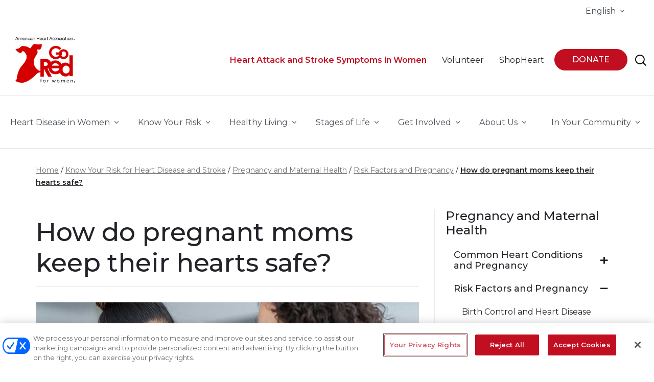

--- FILE ---
content_type: text/html; charset=utf-8
request_url: https://www.goredforwomen.org/en/know-your-risk/pregnancy-and-maternal-health/pregnancy-and-risk-factors/how-do-pregnant-moms-keep-their-hearts-safe
body_size: 24043
content:
<!DOCTYPE html>
<html lang="en">
<head>
    <link rel="shortcut icon" type="image/x-icon" href="/favicon.ico" />
    <link rel="preconnect" href="https://static.cloud.coveo.com" crossorigin>
    


    
    <!-- Google Tag Manager -->
    <script type="text/javascript" nonce="">(function(w,d,s,l,i){w[l]=w[l]||[];w[l].push({'gtm.start':new Date().getTime(),event:'gtm.js'});var f=d.getElementsByTagName(s)[0],j=d.createElement(s),dl=l!='dataLayer'?'&l='+l:'';j.async=true;j.src='https://www.googletagmanager.com/gtm.js?id='+i+dl;f.parentNode.insertBefore(j,f);})(window,document,'script','dataLayer','GTM-NLN26S8');</script>
        <script type="text/javascript">
        window.dataLayer = window.dataLayer || [];
        window.dataLayer.push({
            'event': 'dataLayer-initialized',
            'initiative': 'Go Red for Women',
            'primarySiteType': 'Acquisition',
            'pageType':'grfw - Article Page A',
            'isLoggedIn': 'no',
                'uid': undefined

        });
        </script>
    <!-- End Google Tag Manager -->

    

    

    

    <!-- Fundraise Up -->
    <script defer>
        (function (w, d, s, n, a) {
            if (!w[n]) {
                var l = 'call,catch,on,once,set,then,track'
                    .split(','), i, o = function (n) {
                        return 'function' == typeof n ? o.l.push([arguments]) && o
                            : function () { return o.l.push([n, arguments]) && o }
                    }, t = d.getElementsByTagName(s)[0],
                    j = d.createElement(s); j.async = !0; j.src = 'https://cdn.fundraiseup.com/widget/' + a;
                t.parentNode.insertBefore(j, t); o.s = Date.now(); o.v = 4; o.h = w.location.href; o.l = [];
                for (i = 0; i < 7; i++)o[l[i]] = o(l[i]); w[n] = o
            }
        })(window, document, 'script', 'FundraiseUp', 'ARMPCVPV');
    </script>
    <!-- End Fundraise Up -->

    

                <!-- OneTrust Cookies Consent Notice start  -->
                <script src="https://cdn.cookielaw.org/scripttemplates/otSDKStub.js" type="text/javascript" charset="UTF-8" data-domain-script=3a0f6ba8-b001-4449-9f92-db692828d65d></script>
                <script type="text/javascript">
                    function OptanonWrapper() { }
                </script>
                <!-- OneTrust Cookies Consent Notice end  -->


    <meta http-equiv="X-UA-Compatible" content="IE=edge">
    <meta http-equiv="Content-Type" content="text/html; charset=utf-8" />
    <meta name="viewport" content="width=device-width, initial-scale=1.0, maximum-scale=1" />


    <title>How do pregnant moms keep their hearts safe? | Go Red for Women</title>
    <meta name="description" content="Pregnancy-related deaths in the U.S. are rising at an alarming rate. Learn why and what can be done." />
    <meta name="twitter:card" content="summary_large_image" />
    <meta name="twitter:url" content="https://www.goredforwomen.org/en/know-your-risk/pregnancy-and-maternal-health/pregnancy-and-risk-factors/how-do-pregnant-moms-keep-their-hearts-safe" />
    <meta name="twitter:title" content="How do pregnant moms keep their hearts safe?" />
    <meta name="twitter:description" content="
Pregnancy-related deaths in the U.S. are rising at an alarming rate &amp;mdash." />
    <meta name="twitter:image" content="https://www.goredforwomen.org/-/media/GRFW-Images/Know-Your-Risk/Risk-Factors/Pregnant_mom_doctor_patient_stethascope.jpg?sc_lang=en&amp;hash=E973287EF0117C2240BF7EBB18B199C2" />
    <meta name="twitter:site" content="www.goredforwomen.org" />

    <meta property="og:title" content="How do pregnant moms keep their hearts safe?" />
    <meta property="og:description" content="
Pregnancy-related deaths in the U.S. are rising at an alarming rate &amp;mdash." />
    <meta property="og:image" content="https://www.goredforwomen.org/-/media/GRFW-Images/Know-Your-Risk/Risk-Factors/Pregnant_mom_doctor_patient_stethascope.jpg?sc_lang=en&amp;hash=E973287EF0117C2240BF7EBB18B199C2" />
    <meta property="og:type" content="website" />
    <meta property="og:url" content="https://www.goredforwomen.org/en/know-your-risk/pregnancy-and-maternal-health/pregnancy-and-risk-factors/how-do-pregnant-moms-keep-their-hearts-safe" />
    <meta property="og:site_name" content="www.goredforwomen.org" />
    <link rel="canonical" href="https://www.goredforwomen.org/en/know-your-risk/pregnancy-and-maternal-health/pregnancy-and-risk-factors/how-do-pregnant-moms-keep-their-hearts-safe" />










    <!-- Fonts Optimized -->
    <link rel="preconnect" href="https://fonts.googleapis.com">
    <link rel="preconnect" href="https://fonts.gstatic.com" crossorigin>
    <link href="https://fonts.googleapis.com/css2?family=Montserrat:wght@300;400;500;600;700&display=swap" rel="stylesheet">
    <link rel="stylesheet" href="https://cdn.jsdelivr.net/npm/bootstrap-icons@1.10.5/font/bootstrap-icons.css">
    <link href="/dist/common/vendor.css?v=1.28.2.945" rel="preload" as="style" />
    <link href="/dist/common/vendor.css?v=1.28.2.945" rel="stylesheet" />
    <link rel="preload" href="/dist/common/app.css?v=1.28.2.945" as="style" onload="this.onload=null;this.rel='stylesheet'" />
    <noscript><link href="/dist/common/app.css?v=1.28.2.945" rel="stylesheet" /></noscript>
    
    
    
    <link href="//static.heart.org/ahaanywhere/sitecore/global/css/global.css?v=1.28.2.945" rel="preload" as="style" />
    <link href="//static.heart.org/ahaanywhere/sitecore/global/css/global.css?v=1.28.2.945" rel="stylesheet" />
</head>
<body class="red grfw layout-article-page-a pageID-1EB4580E90EF4CF2B9B0750516F10C62 ">
    
    <!-- Google Tag Manager (noscript) -->
    <noscript><iframe src="https://www.googletagmanager.com/ns.html?id=GTM-NLN26S8" height="0" width="0" style="display:none;visibility:hidden" loading="lazy"></iframe></noscript>
    <!-- End Google Tag Manager (noscript) -->

    
    <div id="app" class="l-wrapper">
        <header class="l-header" role="banner" aria-label="Defaut Layout">
            <a href="#main-content" class="c-skip-to sr-only">Skip to main content </a>
            

<div class="l-header__utility__desktop">
    <div class="container container-fluid container-wide">
        <nav class="c-utility-bar" aria-label="Site Navigation">
            <ul class="c-utility-bar__main-ul">
                

        <li class="c-utility-bar__item">
            
<aha-nav-dropdown role="menu" position="right" extra-classes="c-top-nav__link c-cta c-cta--icon c-underline-nav-link dropdown-toggle">
    <span class="c-underline-link">
        English
    </span>

    <template slot="dropdown">
        <ul class="c-nav-dropdown__list __ptNoRemap">
                    <li class="nav-item" lang="en">
                        <a href="/en/know-your-risk/pregnancy-and-maternal-health/pregnancy-and-risk-factors/how-do-pregnant-moms-keep-their-hearts-safe" class="c-nav-dropdown__link">English</a>
                    </li>
                    <li class="nav-item" lang="es">
                        <a href="/es/know-your-risk/pregnancy-and-maternal-health/pregnancy-and-risk-factors/how-do-pregnant-moms-keep-their-hearts-safe" class="c-nav-dropdown__link">Espa&#241;ol</a>
                    </li>
        </ul>
    </template>
</aha-nav-dropdown>

        </li>


            </ul>
        </nav>
    </div>
</div>

    <div class="l-header__top" v-sticky-header>
        <div class="container container-fluid container-wide">
            <nav class="c-top-nav js-mobile-nav-positioning" role="navigation" aria-label="Top Navigation">
                <a href="https://www.goredforwomen.org/en/" class="c-top-nav__logo">

                        <img src="/-/media/Images/Logos/Global-Do-No-Edit/Header/AHA_GRFW_LOGO2.png?h=166&amp;w=216&amp;sc_lang=en&amp;hash=4A9F90F8752A9FA5A0D147FAC7B1A051" alt="American Heart Association Go Red for Women" height="166" width="216" disablewebedit="False" />

                        <div class="sticky__logo">
                            <img src="/-/media/Images/Logos/Global-Do-No-Edit/Header/AHA_GRFW_LOGO2.png?h=166&amp;w=216&amp;sc_lang=en&amp;hash=4A9F90F8752A9FA5A0D147FAC7B1A051" alt="American Heart Association Go Red For Women" disablewebedit="False" />
                        </div>
                </a>



                    <ul class="c-top-nav__nav nav">
                        
                            <li class="c-top-nav__item">
                                    <a href="/en/about-heart-disease-in-women/signs-and-symptoms-in-women" target="" class="c-top-nav__link c-cta c-cta--icon h-color--gray-dark h-theme--red  ">
                                        <span class="c-underline-link">
                                            <strong>Heart Attack and Stroke Symptoms in Women</strong>
                                        </span>
                                    </a>
                            </li>
                            <li class="c-top-nav__item">
                                    <a href="https://www.heart.org/en/volunteer" target="" class="c-top-nav__link c-cta c-cta--icon h-color--gray-dark   ">
                                        <span class="c-underline-link">
                                            Volunteer
                                        </span>
                                    </a>
                            </li>
                            <li class="c-top-nav__item">
                                    <a href="https://www.shopheart.org/collections/go-red-for-women?utm_source=goredforwomen.org&amp;utm_medium=referral&amp;utm_campaign=GRFW_Top_Nav_Desktop&amp;utm_content=link" target="" class="c-top-nav__link c-cta c-cta--icon h-color--gray-dark   ">
                                        <span class="c-underline-link">
                                            ShopHeart
                                        </span>
                                    </a>
                            </li>
                            <li class="c-top-nav__item">
                                    <a href="https://mygiving.heart.org/-/XXRGCNVF" target="" class="btn btn-round btn-primary  text-uppercase">
                                        <span class="">
                                            Donate
                                        </span>
                                    </a>
                            </li>
                        


            <li class="d-block d-lg-none d-xl-none">

                    <a class="c-mobile-nav__list-item h-color--white btn btn-primary btn-round text-uppercase" href="https://mygiving.heart.org/-/XVKLGHKK" DisableWebEdit="True">
                        

                        Donate
                    </a>
            </li>


                        


<li>
    <b-btn class="c-top-nav__link btn btn-link-plain" v-b-modal.coveomodal1 aria-label="Search">
        <img src="/en/-/media/Project/Common/glyphs/search.svg?h=24&amp;iar=0&amp;mw=1910&amp;w=24&amp;sc_lang=en" alt="site search" width="24" height="24" loading="lazy" DisableWebEdit="False" /> 
    </b-btn>
    <b-modal id="coveomodal1" class="c-site-search-modal global-search-section" hide-footer v-close-coveo-modal title-tag="">
        <div class="global-search-section__search-text"> Search </div>
        <div class="global-search-section__coveo-block">
            <div>
    
    

        <div id="_B09ABFE9-06A5-49ED-B430-9B22CB1264D4"
                             data-search-interface-id='coveoC606340E'
>
            
<div class='coveo-search-section'>
    



<script>
    document.addEventListener("CoveoSearchEndpointInitialized", function() {
        var searchboxElement = document.getElementById("_185F67BF-1D73-4AEE-9564-FDE5B0EB24D9");
        searchboxElement.addEventListener("CoveoComponentInitialized", function() {
            CoveoForSitecore.initSearchboxIfStandalone(searchboxElement, "/en/search");
        });
    })
</script>    <div id="_185F67BF-1D73-4AEE-9564-FDE5B0EB24D9_container" class="coveo-for-sitecore-search-box-container"
                     data-prebind-maximum-age='currentMaximumAge'
>
        <div id="_185F67BF-1D73-4AEE-9564-FDE5B0EB24D9"
             class="CoveoSearchbox"
                             data-enable-omnibox='true'
                 data-prebind-maximum-age='currentMaximumAge'
                 data-placeholder='Type to search...'
                 data-query-suggest-character-threshold='2'
                 data-clear-filters-on-new-query='false'
>
            
            
<script type="text/javascript">
    document.addEventListener("CoveoSearchEndpointInitialized", function() {
        var componentId = "_185F67BF-1D73-4AEE-9564-FDE5B0EB24D9";
        var componentElement = document.getElementById(componentId);

        function showError(error) {
                console.error(error);
        }

        function areCoveoResourcesIncluded() {
            return typeof (Coveo) !== "undefined";
        }

        if (areCoveoResourcesIncluded()) {
            var event = document.createEvent("CustomEvent");
            event.initEvent("CoveoComponentInitialized", false, true);
            
            setTimeout(function() {
                componentElement.dispatchEvent(event);
            }, 0);
        } else {
            componentElement.classList.add("invalid");
            showError("The Coveo Resources component must be included in this page.");
        }
    });
</script>
            <div class="CoveoForSitecoreBindWithUserContext"></div>
            <div class="CoveoForSitecoreExpressions"></div>
            <div class="CoveoForSitecoreConfigureSearchHub" data-sc-search-hub="GRFW - Search Results"></div>
        </div>
        
    </div>

</div>
        </div>
</div>

    <script type="text/javascript">
        document.addEventListener("CoveoSearchEndpointInitialized", function() {
            var externalComponentsSection = document.getElementById("_B09ABFE9-06A5-49ED-B430-9B22CB1264D4");
                 CoveoForSitecore.initExternalComponentsSection(externalComponentsSection);
        });
    </script>

        </div>
    </b-modal>

</li>


                    </ul>

                <!--Mobila Navigation-->
                <aha-mobile-nav modal-role="dialog" modal-content-role="document">
                    <template>
                        <ul class="c-mobile-nav__list">
                            


<li>
    <form action="/en/search" class="c-mobile-nav__search c-mobile-nav__list-item">
        <label for="mobile-search">
            <input id="mobile-search" type="text" class="c-mobile-nav__search-input" placeholder="Search Go Red for Women" name="searchText" />
            <span class="sr-only">Search Go Red for Women</span>
        </label>

        <button type="submit" class="c-mobile-nav__search-submit btn btn-link-plain" aria-label="Search">            
            <img src="/-/media/Project/Common/glyphs/search.svg?h=24&amp;w=24&amp;sc_lang=en&amp;hash=D08FBCC52BBF0949A352C134D3C04658" alt="Search" />
        </button>
    </form>
</li>




    <button v-b-toggle="'mobileNavCollapse_f6c6490c-3171-43f1-af1d-a9af63984a05'" class="c-mobile-nav__list-item btn btn-link-plain btn--select">
        In Your Community
    </button>
    <b-collapse id="mobileNavCollapse_f6c6490c-3171-43f1-af1d-a9af63984a05">
        <div class="c-mobile-nav__sub-list">
            <aha-location-selector name="location-selector"
                                   :show-dropdown="false"
                                   :show-modal="false"
                                   search-endpoint="/affiliatesearch/search"
                                   :translations='{ "search": " Search",
                                                                   "or": "or",
                                                                   "searchResults": "Search results for",
                                                                   "clearResults": "Clear Results",
                                                                   "offices": "Offices",
                                                                   "address": "Address",
                                                                   "city": "City",
                                                                   "state": "State",
                                                                   "noResults": "The zip code you provided can&#39;t be found, please try another zip code.",
                                                                   "zipCode": "Zip Code" }'
                                   :states='[{&quot;code&quot;:&quot;AL&quot;,&quot;title&quot;:&quot;Alabama&quot;},{&quot;code&quot;:&quot;AK&quot;,&quot;title&quot;:&quot;Alaska&quot;},{&quot;code&quot;:&quot;AZ&quot;,&quot;title&quot;:&quot;Arizona&quot;},{&quot;code&quot;:&quot;AR&quot;,&quot;title&quot;:&quot;Arkansas&quot;},{&quot;code&quot;:&quot;CA&quot;,&quot;title&quot;:&quot;California&quot;},{&quot;code&quot;:&quot;CO&quot;,&quot;title&quot;:&quot;Colorado&quot;},{&quot;code&quot;:&quot;CT&quot;,&quot;title&quot;:&quot;Connecticut&quot;},{&quot;code&quot;:&quot;DE&quot;,&quot;title&quot;:&quot;Delaware&quot;},{&quot;code&quot;:&quot;DC&quot;,&quot;title&quot;:&quot;District of Columbia&quot;},{&quot;code&quot;:&quot;FL&quot;,&quot;title&quot;:&quot;Florida&quot;},{&quot;code&quot;:&quot;GA&quot;,&quot;title&quot;:&quot;Georgia&quot;},{&quot;code&quot;:&quot;HI&quot;,&quot;title&quot;:&quot;Hawaii&quot;},{&quot;code&quot;:&quot;ID&quot;,&quot;title&quot;:&quot;Idaho&quot;},{&quot;code&quot;:&quot;IL&quot;,&quot;title&quot;:&quot;Illinois&quot;},{&quot;code&quot;:&quot;IN&quot;,&quot;title&quot;:&quot;Indiana&quot;},{&quot;code&quot;:&quot;IA&quot;,&quot;title&quot;:&quot;Iowa&quot;},{&quot;code&quot;:&quot;KS&quot;,&quot;title&quot;:&quot;Kansas&quot;},{&quot;code&quot;:&quot;KY&quot;,&quot;title&quot;:&quot;Kentucky&quot;},{&quot;code&quot;:&quot;LA&quot;,&quot;title&quot;:&quot;Louisiana&quot;},{&quot;code&quot;:&quot;ME&quot;,&quot;title&quot;:&quot;Maine&quot;},{&quot;code&quot;:&quot;MD&quot;,&quot;title&quot;:&quot;Maryland&quot;},{&quot;code&quot;:&quot;MA&quot;,&quot;title&quot;:&quot;Massachusetts&quot;},{&quot;code&quot;:&quot;MI&quot;,&quot;title&quot;:&quot;Michigan&quot;},{&quot;code&quot;:&quot;MN&quot;,&quot;title&quot;:&quot;Minnesota&quot;},{&quot;code&quot;:&quot;MS&quot;,&quot;title&quot;:&quot;Mississippi&quot;},{&quot;code&quot;:&quot;MO&quot;,&quot;title&quot;:&quot;Missouri&quot;},{&quot;code&quot;:&quot;MT&quot;,&quot;title&quot;:&quot;Montana&quot;},{&quot;code&quot;:&quot;NE&quot;,&quot;title&quot;:&quot;Nebraska&quot;},{&quot;code&quot;:&quot;NV&quot;,&quot;title&quot;:&quot;Nevada&quot;},{&quot;code&quot;:&quot;NH&quot;,&quot;title&quot;:&quot;New Hampshire&quot;},{&quot;code&quot;:&quot;NJ&quot;,&quot;title&quot;:&quot;New Jersey&quot;},{&quot;code&quot;:&quot;NM&quot;,&quot;title&quot;:&quot;New Mexico&quot;},{&quot;code&quot;:&quot;NY&quot;,&quot;title&quot;:&quot;New York&quot;},{&quot;code&quot;:&quot;NC&quot;,&quot;title&quot;:&quot;North Carolina&quot;},{&quot;code&quot;:&quot;ND&quot;,&quot;title&quot;:&quot;North Dakota&quot;},{&quot;code&quot;:&quot;OH&quot;,&quot;title&quot;:&quot;Ohio&quot;},{&quot;code&quot;:&quot;OK&quot;,&quot;title&quot;:&quot;Oklahoma&quot;},{&quot;code&quot;:&quot;OR&quot;,&quot;title&quot;:&quot;Oregon&quot;},{&quot;code&quot;:&quot;PA&quot;,&quot;title&quot;:&quot;Pennsylvania&quot;},{&quot;code&quot;:&quot;PR&quot;,&quot;title&quot;:&quot;Puerto Rico&quot;},{&quot;code&quot;:&quot;RI&quot;,&quot;title&quot;:&quot;Rhode Island&quot;},{&quot;code&quot;:&quot;SC&quot;,&quot;title&quot;:&quot;South Carolina&quot;},{&quot;code&quot;:&quot;SD&quot;,&quot;title&quot;:&quot;South Dakota&quot;},{&quot;code&quot;:&quot;TN&quot;,&quot;title&quot;:&quot;Tennessee&quot;},{&quot;code&quot;:&quot;TX&quot;,&quot;title&quot;:&quot;Texas&quot;},{&quot;code&quot;:&quot;UT&quot;,&quot;title&quot;:&quot;Utah&quot;},{&quot;code&quot;:&quot;VT&quot;,&quot;title&quot;:&quot;Vermont&quot;},{&quot;code&quot;:&quot;VA&quot;,&quot;title&quot;:&quot;Virginia&quot;},{&quot;code&quot;:&quot;WA&quot;,&quot;title&quot;:&quot;Washington&quot;},{&quot;code&quot;:&quot;WV&quot;,&quot;title&quot;:&quot;West Virginia&quot;},{&quot;code&quot;:&quot;WI&quot;,&quot;title&quot;:&quot;Wisconsin&quot;},{&quot;code&quot;:&quot;WY&quot;,&quot;title&quot;:&quot;Wyoming&quot;}]'>


            </aha-location-selector>
        </div>
    </b-collapse>



            <li class="">

                    <button v-b-toggle.ca58b4fa3cfe4a2d9237c50ee5e3d07c class="c-mobile-nav__list-item btn btn-link-plain btn--select c-cta--icon">
                         <span class="">Heart Disease in Women</span>
                    </button>
                    <b-collapse id="ca58b4fa3cfe4a2d9237c50ee5e3d07c">
                        <ul class="c-mobile-nav__sub-list nav flex-column">
                                <li class="nav-item">
                                    <a class=" " href="/en/about-heart-disease-in-women" DisableWebEdit="True">Heart Disease in Women</a>
                                </li>
                                <li class="nav-item">
                                    <a class=" " href="/en/about-heart-disease-in-women/facts" DisableWebEdit="True">Facts</a>
                                </li>
                                <li class="nav-item">
                                    <a class=" " href="/en/about-heart-disease-in-women/preventing-cardiovascular-disease" DisableWebEdit="True">Preventing Cardiovascular Disease</a>
                                </li>
                                <li class="nav-item">
                                    <a class=" " href="/en/about-heart-disease-in-women/living-with-cardiovascular-disease" DisableWebEdit="True">Living with Cardiovascular Disease</a>
                                </li>
                                <li class="nav-item">
                                    <a class=" " href="/en/about-heart-disease-in-women/latest-research" DisableWebEdit="True">Latest Research</a>
                                </li>
                                <li class="nav-item">
                                    <a class=" " href="/en/about-heart-disease-in-women/class-of-survivors" DisableWebEdit="True">Class of Survivors</a>
                                </li>
                                <li class="nav-item">
                                    <a class=" " title="Signs and Symptoms in Women" href="/en/about-heart-disease-in-women/signs-and-symptoms-in-women" DisableWebEdit="True">Signs and Symptoms</a>
                                </li>
                                <li class="nav-item">
                                    <a class=" " href="/en/about-heart-disease-in-women/women-and-cpr" DisableWebEdit="True">Women and CPR</a>
                                </li>
                                <li class="nav-item">
                                    <a class=" " href="/en/about-heart-disease-in-women/hearts-on-the-court-collective" DisableWebEdit="True">Hearts on the Court</a>
                                </li>
                        </ul>
                    </b-collapse>
            </li>
            <li class="">

                    <button v-b-toggle.705851cfe5af444291747ada9ed7bf8a class="c-mobile-nav__list-item btn btn-link-plain btn--select c-cta--icon">
                         <span class="">Know Your Risk</span>
                    </button>
                    <b-collapse id="705851cfe5af444291747ada9ed7bf8a">
                        <ul class="c-mobile-nav__sub-list nav flex-column">
                                <li class="nav-item">
                                    <a class=" " href="/en/know-your-risk" DisableWebEdit="True">Know Your Risk</a>
                                </li>
                                <li class="nav-item">
                                    <a class=" " href="/en/know-your-risk/risk-factors" DisableWebEdit="True">Risk Factors</a>
                                </li>
                                <li class="nav-item">
                                    <a class=" " href="/en/know-your-risk/know-your-numbers" DisableWebEdit="True">Know Your Numbers</a>
                                </li>
                                <li class="nav-item">
                                    <a class=" " href="/en/know-your-risk/pregnancy-and-maternal-health" DisableWebEdit="True">Pregnancy and Maternal Health</a>
                                </li>
                                <li class="nav-item">
                                    <a class=" " href="/en/know-your-risk/menopause" DisableWebEdit="True">Menopause</a>
                                </li>
                                <li class="nav-item">
                                    <a class=" " href="/en/know-your-risk/high-blood-pressure-and-women" DisableWebEdit="True">High Blood Pressure and Women</a>
                                </li>
                                <li class="nav-item">
                                    <a class=" " title="Mind-Heart-Body" href="/en/know-your-risk/mind-heart-body" DisableWebEdit="True">Mind-Heart-Body</a>
                                </li>
                        </ul>
                    </b-collapse>
            </li>
            <li class="">

                    <button v-b-toggle.77f1adf5fcb948eaaf1bb7a25f0a57e4 class="c-mobile-nav__list-item btn btn-link-plain btn--select c-cta--icon">
                         <span class="">Healthy Living</span>
                    </button>
                    <b-collapse id="77f1adf5fcb948eaaf1bb7a25f0a57e4">
                        <ul class="c-mobile-nav__sub-list nav flex-column">
                                <li class="nav-item">
                                    <a class=" " href="/en/healthy-living" DisableWebEdit="True">Healthy Living</a>
                                </li>
                                <li class="nav-item">
                                    <a class=" " href="/en/healthy-living/go-red-get-fit" DisableWebEdit="True">Go Red Get Fit</a>
                                </li>
                                <li class="nav-item">
                                    <a class=" " href="/en/healthy-living/healthy-eating" DisableWebEdit="True">Healthy Eating</a>
                                </li>
                                <li class="nav-item">
                                    <a class=" " href="https://recipes.heart.org/en/" DisableWebEdit="True">Recipes</a>
                                </li>
                                <li class="nav-item">
                                    <a class=" " href="/en/healthy-living/healthy-lifestyle" DisableWebEdit="True">Healthy Lifestyle</a>
                                </li>
                                <li class="nav-item">
                                    <a class=" " href="/en/healthy-living/fitness" DisableWebEdit="True">Fitness</a>
                                </li>
                                <li class="nav-item">
                                    <a class=" " href="/en/healthy-living/healthy-bond-for-life-pets" DisableWebEdit="True">Pets and Your Health / Healthy Bond for Life</a>
                                </li>
                        </ul>
                    </b-collapse>
            </li>
            <li class="">

                    <button v-b-toggle.e9276efa7f6b4853bb7fbe93bea16b39 class="c-mobile-nav__list-item btn btn-link-plain btn--select c-cta--icon">
                         <span class="">Stages of Life</span>
                    </button>
                    <b-collapse id="e9276efa7f6b4853bb7fbe93bea16b39">
                        <ul class="c-mobile-nav__sub-list nav flex-column">
                                <li class="nav-item">
                                    <a class=" " href="/en/know-your-risk/pregnancy-and-maternal-health" DisableWebEdit="True">Pregnancy and Maternal Health</a>
                                </li>
                                <li class="nav-item">
                                    <a class=" " href="/en/mom-life" DisableWebEdit="True">Mom Life</a>
                                </li>
                                <li class="nav-item">
                                    <a class=" " href="/en/know-your-risk/menopause" DisableWebEdit="True">Menopause</a>
                                </li>
                        </ul>
                    </b-collapse>
            </li>
            <li class="">

                    <button v-b-toggle.b6b142f3da8f4747b92e263e4f6dce36 class="c-mobile-nav__list-item btn btn-link-plain btn--select c-cta--icon">
                         <span class="">Get Involved</span>
                    </button>
                    <b-collapse id="b6b142f3da8f4747b92e263e4f6dce36">
                        <ul class="c-mobile-nav__sub-list nav flex-column">
                                <li class="nav-item">
                                    <a class=" " href="/en/get-involved" DisableWebEdit="True">Get Involved</a>
                                </li>
                                <li class="nav-item">
                                    <a class=" " href="/en/get-involved/take-action" DisableWebEdit="True">Take Action</a>
                                </li>
                                <li class="nav-item">
                                    <a class=" " href="/en/get-involved/give" DisableWebEdit="True">Give</a>
                                </li>
                                <li class="nav-item">
                                    <a class=" " href="/en/get-involved/attend" DisableWebEdit="True">Local Opportunities</a>
                                </li>
                                <li class="nav-item">
                                    <a class=" " href="/en/get-involved/research-goes-red" DisableWebEdit="True">Research Goes Red</a>
                                </li>
                        </ul>
                    </b-collapse>
            </li>
            <li class="">

                    <button v-b-toggle.684099e66882441b9c59b532005648f0 class="c-mobile-nav__list-item btn btn-link-plain btn--select c-cta--icon">
                         <span class="">About Us</span>
                    </button>
                    <b-collapse id="684099e66882441b9c59b532005648f0">
                        <ul class="c-mobile-nav__sub-list nav flex-column">
                                <li class="nav-item">
                                    <a class=" " href="/en/about-go-red-for-women" DisableWebEdit="True">About Go Red for Women</a>
                                </li>
                                <li class="nav-item">
                                    <a class=" " href="/en/about-go-red-for-women/join" DisableWebEdit="True">Join the Go Red for Women Movement</a>
                                </li>
                                <li class="nav-item">
                                    <a class=" " href="/en/about-go-red-for-women/international" DisableWebEdit="True">International</a>
                                </li>
                                <li class="nav-item">
                                    <a class=" " href="/en/about-go-red-for-women/milestones" DisableWebEdit="True">Milestones</a>
                                </li>
                                <li class="nav-item">
                                    <a class=" " href="/en/about-go-red-for-women/sponsors-supporters-and-alliances" DisableWebEdit="True">Sponsors, Supporters and Alliances</a>
                                </li>
                                <li class="nav-item">
                                    <a class=" " title="Resources for Women and Kids" href="/en/about-go-red-for-women/resources-for-women" DisableWebEdit="True">Resources for Women and Kids</a>
                                </li>
                                <li class="nav-item">
                                    <a class=" " href="/en/about-go-red-for-women/contact" DisableWebEdit="True">Contact Us</a>
                                </li>
                        </ul>
                    </b-collapse>
            </li>







    <li class="c-mobile-nav__social">
            <ul class="c-mobile-nav__sub-list nav l-icon-nav">
                        <li>
                            <a target="_blank" title="American Heart Association Facebook" rel="noopener noreferrer" href="https://www.facebook.com/AmericanHeart" DisableWebEdit="True"><img src="/en/-/media/Feature/Navigation/Social/facebook-gray.svg?h=52&amp;iar=0&amp;mw=1910&amp;w=52&amp;sc_lang=en" alt="Facebook" width="52" height="52" loading="lazy" DisableWebEdit="True" /></a>
                        </li>
                        <li>
                            <a target="_blank" title="American Heart Association Instagram" rel="noopener noreferrer" href="https://www.instagram.com/american_heart/" DisableWebEdit="True"><img src="/en/-/media/Feature/Navigation/Social/instagram-gray.svg?h=52&amp;iar=0&amp;mw=1910&amp;w=52&amp;sc_lang=en" alt="Instagram" width="52" height="52" loading="lazy" DisableWebEdit="True" /></a>
                        </li>
                        <li>
                            <a target="_blank" title="X formerly known as Twitter" rel="noopener noreferrer" href="https://x.com/American_Heart" DisableWebEdit="True"><img src="/en/-/media/Feature/Navigation/Social/x_aha.svg?h=54&amp;iar=0&amp;mw=1910&amp;w=54&amp;sc_lang=en" alt="X formerly known as Twitter" width="54" height="54" loading="lazy" DisableWebEdit="True" /></a>
                        </li>
                        <li>
                            <a target="_blank" title="TikTok" rel="noopener noreferrer" href="https://www.tiktok.com/@americanheartassociation?lang=en" DisableWebEdit="True"><img src="/en/-/media/Feature/Social/Tiktok_grey.png?h=52&amp;iar=0&amp;mw=1910&amp;w=52&amp;sc_lang=en" alt="Tik Tok" width="52" height="52" loading="lazy" DisableWebEdit="True" /></a>
                        </li>
                        <li>
                            <a target="_blank" title="American Heart Association YouTube" rel="noopener noreferrer" href="https://www.youtube.com/user/americanheartassoc" DisableWebEdit="True"><img src="/en/-/media/Feature/Navigation/Social/youtube-gray.svg?h=52&amp;iar=0&amp;mw=1910&amp;w=52&amp;sc_lang=en" alt="YouTube" width="52" height="52" loading="lazy" DisableWebEdit="True" /></a>
                        </li>
                        <li>
                            <a target="_blank" title="American Heart Association Linked In" rel="noopener noreferrer" href="https://www.linkedin.com/company/american-heart-association" DisableWebEdit="True"><img src="/en/-/media/Feature/Navigation/Social/linkedin-gray.svg?h=52&amp;iar=0&amp;mw=1910&amp;w=52&amp;sc_lang=en" alt="LinkedIn" width="52" height="52" loading="lazy" DisableWebEdit="True" /></a>
                        </li>
                        <li>
                            <a target="_blank" title="American Heart Association Pinterest" rel="noopener noreferrer" href="https://www.pinterest.com/americanheart/" DisableWebEdit="True"><img src="/en/-/media/Feature/Navigation/Social/pinterest-gray.svg?h=52&amp;iar=0&amp;mw=1910&amp;w=52&amp;sc_lang=en" alt="Pinterest" width="52" height="52" loading="lazy" DisableWebEdit="True" /></a>
                        </li>
            </ul>
    </li>

                        </ul>
                    </template>
                </aha-mobile-nav>
            </nav>
        </div>
    </div>

    <div class="l-header__main">
        <!-- keySuffix: #IsLoggedIn:false -->
        <div class="container container-fluid container-wide">
            <nav class="c-main-nav" role="navigation" aria-label="Main Navigation">
                
        <ul class="mr-auto">
                    <li class="c-main-nav__item c-mega-nav  " id="fd088370bbea4263b8e3d5bf2fd8e38f" data-aha-nav="">
                        <aha-nav-dropdown position="none" extra-classes="c-top-nav__link c-cta c-cta--icon c-underline-nav-link dropdown-toggle">
                            <span class="c-underline-link">
                                Heart Disease in Women
                            </span>
                            <template slot="dropdown">
                                
                                    <div class="container container-fluid container-wide">
                                        <ul class="c-mega-nav__container" role="menu">
                                                <li id="033effe7157e4e278ee235020bf8f98b" class="" role="presentation">
                                                    <a class="c-mega-nav__header  " href="/en/about-heart-disease-in-women" DisableWebEdit="True" role="menuitem">Heart Disease in Women</a>




<ul class="c-mega-nav__links c-mega-nav__links--columns" area-labelledby="{033EFFE7-157E-4E27-8EE2-35020BF8F98B}">
        <li id="0f3d7fc7396e4ecfba3dc229416fc658">
            <a class="c-mega-nav__link   " href="/en/about-heart-disease-in-women/signs-and-symptoms-in-women" DisableWebEdit="True" role="menuitem">Signs and Symptoms</a>
        </li>
        <li id="449bd7184cc944cfa3f001b6ac4ecbd2">
            <a class="c-mega-nav__link   " href="/en/about-heart-disease-in-women/facts" DisableWebEdit="True" role="menuitem">Facts</a>
        </li>
        <li id="4f95bf90fde24531b914474b02eebc6d">
            <a class="c-mega-nav__link   " href="/en/about-heart-disease-in-women/latest-research" DisableWebEdit="True" role="menuitem">Latest Research</a>
        </li>
        <li id="456daf01ae9843d7a9d09e1476ad83c0">
            <a class="c-mega-nav__link   " href="/en/about-heart-disease-in-women/class-of-survivors" DisableWebEdit="True" role="menuitem">Class of Survivors</a>
        </li>
        <li id="5be5372bd0ba4ae1a5abb2357d1e4199">
            <a class="c-mega-nav__link   " href="/en/about-heart-disease-in-women/preventing-cardiovascular-disease" DisableWebEdit="True" role="menuitem">Preventing Cardiovascular Disease</a>
        </li>
        <li id="d88b85a91a004fc7b79d6d958d4830fa">
            <a class="c-mega-nav__link   " href="/en/about-heart-disease-in-women/living-with-cardiovascular-disease" DisableWebEdit="True" role="menuitem">Living with Cardiovascular Disease</a>
        </li>
        <li id="d27bb6a75ef5421da9b7edc106436d10">
            <a class="c-mega-nav__link   " href="/en/about-heart-disease-in-women/women-and-cpr" DisableWebEdit="True" role="menuitem">Women and CPR</a>
        </li>
        <li id="537f9b24360e44dda7bf0486e5aa341c">
            <a class="c-mega-nav__link   " href="/en/about-heart-disease-in-women/hearts-on-the-court-collective" DisableWebEdit="True" role="menuitem">Hearts on the Court</a>
        </li>
</ul>

                                                </li>
                                        </ul>
                                    </div>
                            </template>
                        </aha-nav-dropdown>
                    </li>
                    <li class="c-main-nav__item c-mega-nav  " id="424c45ee804248d0a9bf2c921f2692fd" data-aha-nav="">
                        <aha-nav-dropdown position="none" extra-classes="c-top-nav__link c-cta c-cta--icon c-underline-nav-link dropdown-toggle">
                            <span class="c-underline-link">
                                Know Your Risk
                            </span>
                            <template slot="dropdown">
                                
                                    <div class="container container-fluid container-wide">
                                        <ul class="c-mega-nav__container" role="menu">
                                                <li id="7ab1f535e5cb47718ff9a1b8106e77e1" class="" role="presentation">
                                                    <a class="c-mega-nav__header  " href="/en/know-your-risk" DisableWebEdit="True" role="menuitem">Know Your Risk</a>




<ul class="c-mega-nav__links c-mega-nav__links--columns" area-labelledby="{7AB1F535-E5CB-4771-8FF9-A1B8106E77E1}">
        <li id="882d064096704092ab7f8f633f293ccc">
            <a class="c-mega-nav__link   " href="/en/know-your-risk/risk-factors" DisableWebEdit="True" role="menuitem">Risk Factors</a>
        </li>
        <li id="16cbe40dcdbe4608abee8500bbfe5892">
            <a class="c-mega-nav__link   " href="/en/know-your-risk/know-your-numbers" DisableWebEdit="True" role="menuitem">Know Your Numbers</a>
        </li>
        <li id="8d67a1171ae04d05861dfb1ab204fadb">
            <a class="c-mega-nav__link   " href="/en/know-your-risk/pregnancy-and-maternal-health" DisableWebEdit="True" role="menuitem">Pregnancy and Maternal Health</a>
        </li>
        <li id="3dd7eebb0d0942c79d1965c6aaef5294">
            <a class="c-mega-nav__link   " href="/en/know-your-risk/menopause" DisableWebEdit="True" role="menuitem">Menopause</a>
        </li>
        <li id="f2d83bf595ac4efca5bb15b0592488f3">
            <a class="c-mega-nav__link   " title="Mind-Heart-Body" href="/en/know-your-risk/mind-heart-body" DisableWebEdit="True" role="menuitem">Mind-Heart-Body</a>
        </li>
</ul>

                                                </li>
                                                <li id="86abf0eeda58464496507daa9a9e357c" class="" role="presentation">
                                                    <a class="c-mega-nav__header  " href="/en/know-your-risk/high-blood-pressure-and-women" DisableWebEdit="True" role="menuitem">High Blood Pressure and Women</a>
                                                </li>
                                        </ul>
                                    </div>
                            </template>
                        </aha-nav-dropdown>
                    </li>
                    <li class="c-main-nav__item c-mega-nav  " id="b6da712e203d4722b6685e6fa27c8f56" data-aha-nav="">
                        <aha-nav-dropdown position="none" extra-classes="c-top-nav__link c-cta c-cta--icon c-underline-nav-link dropdown-toggle">
                            <span class="c-underline-link">
                                Healthy Living
                            </span>
                            <template slot="dropdown">
                                
                                    <div class="container container-fluid container-wide">
                                        <ul class="c-mega-nav__container" role="menu">
                                                <li id="4448bd7865a64335a02b7a5e71dd0250" class="" role="presentation">
                                                    <a class="c-mega-nav__header  " href="/en/healthy-living" DisableWebEdit="True" role="menuitem">Healthy Living</a>
                                                </li>
                                                <li id="f3b378a922594ee7bcd8b84f35e07e0a" class="" role="presentation">
                                                    <a class="c-mega-nav__header  " href="/en/healthy-living/go-red-get-fit" DisableWebEdit="True" role="menuitem">Go Red Get Fit</a>
                                                </li>
                                                <li id="5ae515ebec9542fbbdda975373688196" class="" role="presentation">
                                                    <a class="c-mega-nav__header  " href="/en/healthy-living/healthy-eating" DisableWebEdit="True" role="menuitem">Healthy Eating</a>




<ul class="c-mega-nav__links c-mega-nav__links--columns" area-labelledby="{5AE515EB-EC95-42FB-BDDA-975373688196}">
        <li id="71e4d311ebf9435386d1d13f8318d017">
            <a class="c-mega-nav__link   " href="/en/healthy-living/healthy-eating/add-color" DisableWebEdit="True" role="menuitem">Add Color</a>
        </li>
        <li id="93034b3ba3e1495da27efbca5819b6ad">
            <a class="c-mega-nav__link   " href="/en/healthy-living/healthy-eating/cooking-skills" DisableWebEdit="True" role="menuitem">Cooking Skills</a>
        </li>
        <li id="e6db4d18b7734e0aa05c818143f6011c">
            <a class="c-mega-nav__link   " href="/en/healthy-living/healthy-eating/eat-smart" DisableWebEdit="True" role="menuitem">Eat Smart</a>
        </li>
        <li id="69efa090da0044448b3ec47b821e7e14">
            <a class="c-mega-nav__link   " href="/en/healthy-living/healthy-eating/heart-check-foods" DisableWebEdit="True" role="menuitem">Heart-Check Foods</a>
        </li>
        <li id="e839d2ffd2cc44409d661852bdff7930">
            <a class="c-mega-nav__link   " href="/en/healthy-living/healthy-eating/losing-weight" DisableWebEdit="True" role="menuitem">Losing Weight</a>
        </li>
        <li id="0802ee9ee3af44baa73d3bd260fd50fa">
            <a class="c-mega-nav__link   " href="https://recipes.heart.org/en/" DisableWebEdit="True" role="menuitem">Recipes</a>
        </li>
</ul>

                                                </li>
                                                <li id="d45cc79790864fa3804f1ca67e79ce99" class="" role="presentation">
                                                    <a class="c-mega-nav__header  " href="/en/healthy-living/healthy-lifestyle" DisableWebEdit="True" role="menuitem">Healthy Lifestyle</a>




<ul class="c-mega-nav__links c-mega-nav__links--columns" area-labelledby="{D45CC797-9086-4FA3-804F-1CA67E79CE99}">
        <li id="884713e8c34c4f4ab84d5d647336b648">
            <a class="c-mega-nav__link   " href="/en/healthy-living/healthy-lifestyle/mental-health-and-wellbeing" DisableWebEdit="True" role="menuitem">Mental Health and Well-being</a>
        </li>
        <li id="70aa20b7cee84ae7baaa0d63af699ff7">
            <a class="c-mega-nav__link   " href="/en/healthy-living/healthy-lifestyle/sleep" DisableWebEdit="True" role="menuitem">Sleep</a>
        </li>
        <li id="0907a8bd6d5a42aaa3bbb02c9d0d958c">
            <a class="c-mega-nav__link   " href="/en/healthy-living/healthy-lifestyle/stress-management" DisableWebEdit="True" role="menuitem">Stress Management</a>
        </li>
        <li id="ee5c36dc878043c78fca2366125fad64">
            <a class="c-mega-nav__link   " href="/en/healthy-living/healthy-lifestyle/quit-smoking-tobacco" DisableWebEdit="True" role="menuitem">Quit Smoking/Tobacco</a>
        </li>
</ul>

                                                </li>
                                                <li id="c84e3ade65694486bc4ae4dddc046838" class="" role="presentation">
                                                    <a class="c-mega-nav__header  " href="/en/healthy-living/fitness" DisableWebEdit="True" role="menuitem">Fitness</a>




<ul class="c-mega-nav__links c-mega-nav__links--columns" area-labelledby="{C84E3ADE-6569-4486-BC4A-E4DDDC046838}">
        <li id="49e3e756f2ff43f493fa50f520ce2d91">
            <a class="c-mega-nav__link   " href="/en/healthy-living/fitness/fitness-basics" DisableWebEdit="True" role="menuitem">Fitness Basics</a>
        </li>
        <li id="3f05013ebbb948c98023dc68f45dbfad">
            <a class="c-mega-nav__link   " href="/en/healthy-living/fitness/getting-active" DisableWebEdit="True" role="menuitem">Getting Active</a>
        </li>
        <li id="7d1b13d604aa44e8bc8ccd519c879884">
            <a class="c-mega-nav__link   " href="/en/healthy-living/fitness/staying-motivated" DisableWebEdit="True" role="menuitem">Staying Motivated</a>
        </li>
        <li id="eaf2ba6d07dc4f15b86d42e403fb8e21">
            <a class="c-mega-nav__link   " href="/en/healthy-living/fitness/walking" DisableWebEdit="True" role="menuitem">Walking</a>
        </li>
</ul>

                                                </li>
                                                <li id="7a626462a6174db0b46a3f7df9c24143" class="" role="presentation">
                                                    <a class="c-mega-nav__header  " href="/en/healthy-living/healthy-bond-for-life-pets" DisableWebEdit="True" role="menuitem">Pets and Your Health / Healthy Bond for Life</a>
                                                </li>
                                                <li id="5c014d761b354149921f4f85402ff514" class="" role="presentation">
                                                    <a class="c-mega-nav__header  " href="/en/healthy-living/company-collaboration" DisableWebEdit="True" role="menuitem">Company Collaboration</a>




<ul class="c-mega-nav__links c-mega-nav__links--columns" area-labelledby="{5C014D76-1B35-4149-921F-4F85402FF514}">
        <li id="9b2ada4b41b649088d121cf04c82c477">
            <a class="c-mega-nav__link   " href="/en/healthy-living/company-collaboration/food-system-strategy" DisableWebEdit="True" role="menuitem">Food System Strategy</a>
        </li>
        <li id="09c802e43e174c83bb3d6a51df6c100c">
            <a class="c-mega-nav__link   " href="/en/healthy-living/company-collaboration/heart-check-certification" DisableWebEdit="True" role="menuitem">Heart-Check Certification</a>
        </li>
</ul>

                                                </li>
                                        </ul>
                                    </div>
                            </template>
                        </aha-nav-dropdown>
                    </li>
                    <li class="c-main-nav__item c-mega-nav  " id="3eea024e56d54f69a053f3f21d903f1c" data-aha-nav="">
                        <aha-nav-dropdown position="none" extra-classes="c-top-nav__link c-cta c-cta--icon c-underline-nav-link dropdown-toggle">
                            <span class="c-underline-link">
                                Stages of Life
                            </span>
                            <template slot="dropdown">
                                
                                    <div class="container container-fluid container-wide">
                                        <ul class="c-mega-nav__container" role="menu">
                                                <li id="a98497a486db4ef7ab645d04c285b073" class="" role="presentation">
                                                    <a class="c-mega-nav__header  " href="/en/know-your-risk/pregnancy-and-maternal-health" DisableWebEdit="True" role="menuitem">Pregnancy and Maternal Health</a>
                                                </li>
                                                <li id="549b9de98ff24d83a9b23983ecda8aa2" class="" role="presentation">
                                                    <a class="c-mega-nav__header  " href="/en/mom-life" DisableWebEdit="True" role="menuitem">Mom Life</a>
                                                </li>
                                                <li id="248397525584442c9b0cfc95d457d9f4" class="" role="presentation">
                                                    <a class="c-mega-nav__header  " href="/en/know-your-risk/menopause" DisableWebEdit="True" role="menuitem">Menopause</a>
                                                </li>
                                        </ul>
                                    </div>
                            </template>
                        </aha-nav-dropdown>
                    </li>
                    <li class="c-main-nav__item c-mega-nav  " id="b295750d569f4d2faac2070cd7de70fa" data-aha-nav="">
                        <aha-nav-dropdown position="none" extra-classes="c-top-nav__link c-cta c-cta--icon c-underline-nav-link dropdown-toggle">
                            <span class="c-underline-link">
                                Get Involved
                            </span>
                            <template slot="dropdown">
                                
                                    <div class="container container-fluid container-wide">
                                        <ul class="c-mega-nav__container" role="menu">
                                                <li id="245291fc74394420aef82b5454580742" class="" role="presentation">
                                                    <a class="c-mega-nav__header  " href="/en/get-involved" DisableWebEdit="True" role="menuitem">Get Involved</a>
                                                </li>
                                                <li id="42e69d70788546c382783240f6d806f5" class="" role="presentation">
                                                    <a class="c-mega-nav__header  " href="/en/get-involved/give" DisableWebEdit="True" role="menuitem">Give</a>




<ul class="c-mega-nav__links c-mega-nav__links--columns" area-labelledby="{42E69D70-7885-46C3-8278-3240F6D806F5}">
        <li id="c6197ec9772549e29106f7c628a73904">
            <a class="c-mega-nav__link   " href="/en/get-involved/give/wear-red-and-give" DisableWebEdit="True" role="menuitem">Wear Red and Give</a>
        </li>
        <li id="c2b2cb96a0374faebf2e6776e5122c8a">
            <a class="c-mega-nav__link   " href="/en/get-involved/give/circle-of-red" DisableWebEdit="True" role="menuitem">Circle of Red</a>
        </li>
</ul>

                                                </li>
                                                <li id="55c16ef119c240e3a6c0d4a871ae0e15" class="" role="presentation">
                                                    <a class="c-mega-nav__header  " href="/en/get-involved/attend" DisableWebEdit="True" role="menuitem">Local Opportunities</a>




<ul class="c-mega-nav__links c-mega-nav__links--columns" area-labelledby="{55C16EF1-19C2-40E3-A6C0-D4A871AE0E15}">
        <li id="307235e4de8548e5a6b5e778e2d8726c">
            <a class="c-mega-nav__link   " href="/en/get-involved/attend/go-red-for-women-luncheons" DisableWebEdit="True" role="menuitem">Go Red for Women Luncheons</a>
        </li>
        <li id="619390ddec0c4a86ac989847f490d48f">
            <a class="c-mega-nav__link   " href="/en/get-involved/attend/stem-goes-red" DisableWebEdit="True" role="menuitem">STEM Goes Red</a>
        </li>
        <li id="880f46d8b2ee426aa8dc2568dda17683">
            <a class="c-mega-nav__link   " href="/en/get-involved/give/impact-award" DisableWebEdit="True" role="menuitem">Woman / Teen of Impact</a>
        </li>
</ul>

                                                </li>
                                                <li id="56f6a6fc7731430b8c6526e7d9c6fe9d" class="" role="presentation">
                                                    <a class="c-mega-nav__header  " href="/en/get-involved/take-action" DisableWebEdit="True" role="menuitem">Take Action</a>




<ul class="c-mega-nav__links c-mega-nav__links--columns" area-labelledby="{56F6A6FC-7731-430B-8C65-26E7D9C6FE9D}">
        <li id="d5b2df9eb6fb4f388d5164ae7ddaa3c7">
            <a class="c-mega-nav__link   " href="/en/get-involved/take-action/advocate" DisableWebEdit="True" role="menuitem">Advocate</a>
        </li>
        <li id="bd120d4650824d96b274c0b055dc1039">
            <a class="c-mega-nav__link   " href="https://www.heart.org/en/volunteer" DisableWebEdit="True" role="menuitem">Volunteer</a>
        </li>
        <li id="31381cf9fdc942ada2c5fdb491ebee50">
            <a class="c-mega-nav__link   " href="https://cpr.heart.org/en/course-catalog-search" DisableWebEdit="True" role="menuitem">CPR Training</a>
        </li>
</ul>

                                                </li>
                                                <li id="eac5785f5bb749ab817a069a8aad57ba" class="" role="presentation">
                                                    <a class="c-mega-nav__header  " href="/en/get-involved/research-goes-red" DisableWebEdit="True" role="menuitem">Research Goes Red</a>




<ul class="c-mega-nav__links c-mega-nav__links--columns" area-labelledby="{EAC5785F-5BB7-49AB-817A-069A8AAD57BA}">
        <li id="f25e7f43e3cf4f6e90547dc8f3fe9d18">
            <a class="c-mega-nav__link   " href="/en/get-involved/research-goes-red/participate-in-research" DisableWebEdit="True" role="menuitem">Participate in Research</a>
        </li>
        <li id="641c896ef23040d2b5bd68fec96296ff">
            <a class="c-mega-nav__link   " href="/en/get-involved/research-goes-red/for-researchers" DisableWebEdit="True" role="menuitem">For Researchers</a>
        </li>
</ul>

                                                </li>
                                        </ul>
                                    </div>
                            </template>
                        </aha-nav-dropdown>
                    </li>
                    <li class="c-main-nav__item c-mega-nav  " id="4bbd19b7025e4679a0025e2be912087d" data-aha-nav="">
                        <aha-nav-dropdown position="none" extra-classes="c-top-nav__link c-cta c-cta--icon c-underline-nav-link dropdown-toggle">
                            <span class="c-underline-link">
                                About Us
                            </span>
                            <template slot="dropdown">
                                
                                    <div class="container container-fluid container-wide">
                                        <ul class="c-mega-nav__container" role="menu">
                                                <li id="5c93d25f292a4218a0f6e8a819fc0dfc" class="" role="presentation">
                                                    <a class="c-mega-nav__header  " href="/en/about-go-red-for-women" DisableWebEdit="True" role="menuitem">About Go Red for Women</a>
                                                </li>
                                                <li id="0412376b772e491ba7cbcd963345a0cd" class="" role="presentation">
                                                    <a class="c-mega-nav__header  " href="/en/about-go-red-for-women/join" DisableWebEdit="True" role="menuitem">Join the Go Red for Women Movement</a>
                                                </li>
                                                <li id="a28a0f34f78b406d822e756c52a4f00a" class="" role="presentation">
                                                    <a class="c-mega-nav__header  " href="/en/get-involved/attend/red-dress-collection" DisableWebEdit="True" role="menuitem">Red Dress Collection</a>
                                                </li>
                                                <li id="bf0dd3e4eb5f4a1789d09c4f88541929" class="" role="presentation">
                                                    <a class="c-mega-nav__header  " href="/en/about-go-red-for-women/international" DisableWebEdit="True" role="menuitem">International</a>
                                                </li>
                                                <li id="10b9ef9c71444f91970265eea5b0731f" class="" role="presentation">
                                                    <a class="c-mega-nav__header  " href="/en/about-go-red-for-women/milestones" DisableWebEdit="True" role="menuitem">Milestones</a>
                                                </li>
                                                <li id="7c5e0eb61b774a8ba52f633cd63ef43a" class="" role="presentation">
                                                    <a class="c-mega-nav__header  " href="/en/about-go-red-for-women/sponsors-supporters-and-alliances" DisableWebEdit="True" role="menuitem">Sponsors, Supporters and Alliances</a>
                                                </li>
                                                <li id="6a864116b69c4332b08dd8a494357583" class="" role="presentation">
                                                    <a class="c-mega-nav__header  " title="Resources for Women and Kids" href="/en/about-go-red-for-women/resources-for-women" DisableWebEdit="True" role="menuitem">Resources for Women and Kids</a>
                                                </li>
                                                <li id="952b7def306d44b09d6811fdb1fc552e" class="" role="presentation">
                                                    <a class="c-mega-nav__header  " href="/en/about-go-red-for-women/contact" DisableWebEdit="True" role="menuitem">Contact Us</a>
                                                </li>
                                        </ul>
                                    </div>
                            </template>
                        </aha-nav-dropdown>
                    </li>
        </ul>


                    <ul>
                        <li class="c-main-nav__item">
                            <aha-location-selector name="location-selector"
                                                   search-endpoint="/affiliatesearch/search"
                                                   :translations='{ "search": " Search",
                                               "or": "or",
                                               "searchResults": "Search results for",
                                               "clearResults": "Clear Results",
                                               "offices": "Offices",
                                               "address": "Address",
                                               "city": "City",
                                               "state": "State",
                                               "noResults": "The zip code you provided can&#39;t be found, please try another zip code.",
                                               "zipCode": "Zip Code" }'
                                                   :states='[{&quot;code&quot;:&quot;AL&quot;,&quot;title&quot;:&quot;Alabama&quot;},{&quot;code&quot;:&quot;AK&quot;,&quot;title&quot;:&quot;Alaska&quot;},{&quot;code&quot;:&quot;AZ&quot;,&quot;title&quot;:&quot;Arizona&quot;},{&quot;code&quot;:&quot;AR&quot;,&quot;title&quot;:&quot;Arkansas&quot;},{&quot;code&quot;:&quot;CA&quot;,&quot;title&quot;:&quot;California&quot;},{&quot;code&quot;:&quot;CO&quot;,&quot;title&quot;:&quot;Colorado&quot;},{&quot;code&quot;:&quot;CT&quot;,&quot;title&quot;:&quot;Connecticut&quot;},{&quot;code&quot;:&quot;DE&quot;,&quot;title&quot;:&quot;Delaware&quot;},{&quot;code&quot;:&quot;DC&quot;,&quot;title&quot;:&quot;District of Columbia&quot;},{&quot;code&quot;:&quot;FL&quot;,&quot;title&quot;:&quot;Florida&quot;},{&quot;code&quot;:&quot;GA&quot;,&quot;title&quot;:&quot;Georgia&quot;},{&quot;code&quot;:&quot;HI&quot;,&quot;title&quot;:&quot;Hawaii&quot;},{&quot;code&quot;:&quot;ID&quot;,&quot;title&quot;:&quot;Idaho&quot;},{&quot;code&quot;:&quot;IL&quot;,&quot;title&quot;:&quot;Illinois&quot;},{&quot;code&quot;:&quot;IN&quot;,&quot;title&quot;:&quot;Indiana&quot;},{&quot;code&quot;:&quot;IA&quot;,&quot;title&quot;:&quot;Iowa&quot;},{&quot;code&quot;:&quot;KS&quot;,&quot;title&quot;:&quot;Kansas&quot;},{&quot;code&quot;:&quot;KY&quot;,&quot;title&quot;:&quot;Kentucky&quot;},{&quot;code&quot;:&quot;LA&quot;,&quot;title&quot;:&quot;Louisiana&quot;},{&quot;code&quot;:&quot;ME&quot;,&quot;title&quot;:&quot;Maine&quot;},{&quot;code&quot;:&quot;MD&quot;,&quot;title&quot;:&quot;Maryland&quot;},{&quot;code&quot;:&quot;MA&quot;,&quot;title&quot;:&quot;Massachusetts&quot;},{&quot;code&quot;:&quot;MI&quot;,&quot;title&quot;:&quot;Michigan&quot;},{&quot;code&quot;:&quot;MN&quot;,&quot;title&quot;:&quot;Minnesota&quot;},{&quot;code&quot;:&quot;MS&quot;,&quot;title&quot;:&quot;Mississippi&quot;},{&quot;code&quot;:&quot;MO&quot;,&quot;title&quot;:&quot;Missouri&quot;},{&quot;code&quot;:&quot;MT&quot;,&quot;title&quot;:&quot;Montana&quot;},{&quot;code&quot;:&quot;NE&quot;,&quot;title&quot;:&quot;Nebraska&quot;},{&quot;code&quot;:&quot;NV&quot;,&quot;title&quot;:&quot;Nevada&quot;},{&quot;code&quot;:&quot;NH&quot;,&quot;title&quot;:&quot;New Hampshire&quot;},{&quot;code&quot;:&quot;NJ&quot;,&quot;title&quot;:&quot;New Jersey&quot;},{&quot;code&quot;:&quot;NM&quot;,&quot;title&quot;:&quot;New Mexico&quot;},{&quot;code&quot;:&quot;NY&quot;,&quot;title&quot;:&quot;New York&quot;},{&quot;code&quot;:&quot;NC&quot;,&quot;title&quot;:&quot;North Carolina&quot;},{&quot;code&quot;:&quot;ND&quot;,&quot;title&quot;:&quot;North Dakota&quot;},{&quot;code&quot;:&quot;OH&quot;,&quot;title&quot;:&quot;Ohio&quot;},{&quot;code&quot;:&quot;OK&quot;,&quot;title&quot;:&quot;Oklahoma&quot;},{&quot;code&quot;:&quot;OR&quot;,&quot;title&quot;:&quot;Oregon&quot;},{&quot;code&quot;:&quot;PA&quot;,&quot;title&quot;:&quot;Pennsylvania&quot;},{&quot;code&quot;:&quot;PR&quot;,&quot;title&quot;:&quot;Puerto Rico&quot;},{&quot;code&quot;:&quot;RI&quot;,&quot;title&quot;:&quot;Rhode Island&quot;},{&quot;code&quot;:&quot;SC&quot;,&quot;title&quot;:&quot;South Carolina&quot;},{&quot;code&quot;:&quot;SD&quot;,&quot;title&quot;:&quot;South Dakota&quot;},{&quot;code&quot;:&quot;TN&quot;,&quot;title&quot;:&quot;Tennessee&quot;},{&quot;code&quot;:&quot;TX&quot;,&quot;title&quot;:&quot;Texas&quot;},{&quot;code&quot;:&quot;UT&quot;,&quot;title&quot;:&quot;Utah&quot;},{&quot;code&quot;:&quot;VT&quot;,&quot;title&quot;:&quot;Vermont&quot;},{&quot;code&quot;:&quot;VA&quot;,&quot;title&quot;:&quot;Virginia&quot;},{&quot;code&quot;:&quot;WA&quot;,&quot;title&quot;:&quot;Washington&quot;},{&quot;code&quot;:&quot;WV&quot;,&quot;title&quot;:&quot;West Virginia&quot;},{&quot;code&quot;:&quot;WI&quot;,&quot;title&quot;:&quot;Wisconsin&quot;},{&quot;code&quot;:&quot;WY&quot;,&quot;title&quot;:&quot;Wyoming&quot;}]'>
                                <span class="c-underline-link">In Your Community</span>
                            </aha-location-selector>
                        </li>
                    </ul>
                
            </nav>
        </div>
    </div>


    <div class="l-header__utility">
        <nav class="container container-fluid" aria-label="Mobile Utility Navigation">
            <ul class="c-utility-nav nav">
                
                

                        <li>
                            <a href="/en/about-heart-disease-in-women/signs-and-symptoms-in-women" target="" class="c-cta c-cta--icon h-color--red  ">
                                Warning Signs
                            </a>
                        </li>
                        <li>
                            <a href="https://www.heart.org/en/volunteer" target="" class="c-cta c-cta--icon h-color--gray-dark  ">
                                Volunteer
                            </a>
                        </li>
                        <li>
                            <a href="https://www.shopheart.org/collections/go-red-for-women?utm_source=goredforwomen.org&amp;utm_medium=referral&amp;utm_campaign=GRFW_Top_Nav_Mobile&amp;utm_content=link" target="" class="c-cta c-cta--icon h-color--gray-dark  ">
                                ShopHeart
                            </a>
                        </li>
                

    <li class="c-utility-bar__item">
        
<button v-b-toggle="'mobileNavCollapse_a1170dff-83b8-44ca-a274-c328f1c30628'" class="c-mobile-nav__list-item btn btn-link-plain btn--select c-cta--icon">
    English
</button>
<b-collapse id="mobileNavCollapse_a1170dff-83b8-44ca-a274-c328f1c30628" class="c-utility-bar__language-menu">
    <ul class="c-mobile-nav__sub-list __ptNoRemap c-mobile-nav__sub-list--lang-select nav flex-column">
                <li class="nav-item" lang="en">
                    <a href="/en/know-your-risk/pregnancy-and-maternal-health/pregnancy-and-risk-factors/how-do-pregnant-moms-keep-their-hearts-safe">English</a>
                </li>
                <li class="nav-item" lang="es">
                    <a href="/es/know-your-risk/pregnancy-and-maternal-health/pregnancy-and-risk-factors/how-do-pregnant-moms-keep-their-hearts-safe">Espa&#241;ol</a>
                </li>
    </ul>
</b-collapse>
    </li>


            </ul>
        </nav>
    </div>




<aha-donation-modal name="donation-modal"
                    :show-modal="false"
                    :interval="0"
                    endpoint="/aha-service/promo/PromotionalModalClosed"
                    data-tracking=""
                    :translations="{
                                'btn': 'Donate Now',
                                'url':'https://mygiving.heart.org/-/XKUQKYCR',
                                'btnTheme':'',
                                'btn2': '',
                                'url2':'',
                                'btnTheme2':'',
                                'title': &quot;\u003cspan class=\&quot;text-uppercase\&quot;\u003eQUADRUPLE YOUR IMPACT TODAY!\u003c/span\u003e&quot;,
                                'description': &quot;Give now to deliver \u003cspan class=\&quot;text-uppercase\&quot;\u003eFOUR TIMES\u003c/span\u003e the impact for families facing heart disease and stroke.&quot;,
                                'image': '',
                                'video': '',
                                'alt':''
                                }">
</aha-donation-modal>

        </header>
        <main class="l-main" id="main-content" tabindex="-1" role="main">
            
    <div class="container container-fluid">
        <nav aria-label="Breadcrumb Navigation">
            <ol class="c-breadcrumb">
                <li>
                    <a href="/en/">Home</a>
                </li>
                <li>
                    <a href="/en/know-your-risk">Know Your Risk for Heart Disease and Stroke</a>
                </li>
                <li>
                    <a href="/en/know-your-risk/pregnancy-and-maternal-health">Pregnancy and Maternal Health</a>
                </li>
                <li>
                    <a href="/en/know-your-risk/pregnancy-and-maternal-health/pregnancy-and-risk-factors">Risk Factors and Pregnancy</a>
                </li>
                <li><a href="#" aria-current="page">How do pregnant moms keep their hearts safe?</a></li>
            </ol>
        </nav>
    </div>

            

<!-- BEGIN NOINDEX -->

<!-- END NOINDEX -->
<div class="container container-fluid">
    <div class="row">
        <div class="col-md-8">
            

    <article class="l-article" aria-label="Article Main">
        


    <header class="l-article__header">
            <h1>How do pregnant moms keep their hearts safe?</h1>

        

    </header>

        <div class="l-article__main">
            

        <div><p><img height="533" alt="doctor with stethoscope on pregnant mom's belly" width="800" src="/en/-/media/GRFW-Images/Know-Your-Risk/Risk-Factors/Pregnant_mom_doctor_patient_stethascope.jpg?sc_lang=en" /></p>
<p><strong>Pregnancy-related deaths in the U.S. are rising at an alarming rate &mdash; and cardiovascular disease is the leading cause.&nbsp;</strong><br />
<br />
Between 1987 and 2015, pregnancy-related deaths rose from 7.2 per 100,000 live births to 17.2 per 100,000 live births (up 140%), said Dr. Laxmi Mehta, professor of medicine and director of preventive cardiology and women&rsquo;s cardiovascular health at The Ohio State University Wexner Medical Center in Columbus, Ohio and Go Red for Women national volunteer expert.</p>
<p>&ldquo;Anything more than zero is outrageous,&rdquo; she said.</p>
<p>Mehta was the writing group chair for Cardiovascular Considerations in Caring for Pregnant Patients, an American Heart Association scientific statement published this year in the AHA&rsquo;s flagship publication Circulation.</p>
<p>&ldquo;We recognized that the field of cardio-obstetrics needs more research, more public knowledge,&rdquo; she said. &ldquo;That&rsquo;s what started our review of data out there.&rdquo;</p>
<h2>Reasons for the high incidence of cardiovascular disease in pregnant women aren&rsquo;t definitively known.</h2>
<h3>Several factors most likely contributing are:</h3>
<ul>
    <li>
    <h4>Advanced maternal age.</h4>
    From age 35 on, pregnant women are more likely to have or to develop cardiovascular disease risk factors such as chronic hypertension, preeclampsia and gestational diabetes.</li>
    <li>
    <h4>Medical advancement.</h4>
    Females with congenital heart disease are living longer, surviving to childbirth age.</li>
    <li>
    <h4>Previous pregnancy complications.</h4>
    Women with prior health issues during pregnancy may be at greater risk for having them again. If you had preeclampsia during pregnancy, you&rsquo;re at increased risk for cardiovascular disease later, Mehta said.</li>
    <li>
    <h4>Lifestyle.</h4>
    Americans notoriously eat too few fresh fruits and vegetables, not enough whole-grain foods and way too much saturated fat. An unhealthy diet can contribute to obesity, high blood pressure and Type 2 diabetes &mdash; risk factors for cardiovascular disease.</li>
    <li>
    <h4>Disparities in maternal health.</h4>
    Black and American Indian/Alaska Native women are two to three times more likely to die from pregnancy-related complications in comparison to other women. Among Black women, cardiomyopathy, and other cardiovascular conditions, such as preeclampsia and high blood pressure are among the underlying causes of maternal mortality. An estimated 40% of all U.S. counties, mainly rural, lack a qualified childbirth provider (obstetrician, midwife, or family physician).</li>
</ul>
<p>While the statistics on pregnancy-related deaths are scary, almost as alarming is what Mehta called &ldquo;the knowledge gap,&rdquo; that cardiovascular disease is the leading cause of maternal mortality, especially in racial and ethnic minorities, who tend to be especially at risk.</p>
<p>Experts are addressing the problem, Mehta said.</p>
<p>&ldquo;The study of heart health and pregnancy is not entirely new,&rdquo; she said. &ldquo;We&rsquo;re learning more about it. Our knowledge is expanding significantly, and the interest level within the medical and patient community will continue to increase.&rdquo;</p>
<p>Go Red for Women, the American Heart Association&rsquo;s signature women&rsquo;s initiative, prioritizes the need for more research and comprehensive solutions to identify the connections between cardiovascular health and maternal health.</p>
<h2>Mehta recommends women with heart issues and who are considering pregnancy do the following:</h2>
<ul>
    <li><strong>Talk to your doctor about your heart health. </strong>This holds true for any woman, especially those over 35, who have any form of heart disease or have had prior pregnancy complications, Mehta said. Also, &ldquo;if you&rsquo;re on any kind of medication, it is always good to ask if it&rsquo;s safe to be on them when you&rsquo;re pregnant. Some meds are fine, and others aren&rsquo;t.&rdquo;<br />
    <br />
    </li>
    <li><strong>Be upfront. </strong>&ldquo;If you have a family history of heart disease, discuss that. If you&rsquo;ve had a pregnancy with complications, what would another pregnancy look like?<br />
    <br />
    </li>
    <li><strong>Discuss your overall health. </strong>Ask your health care team what exercise you can and can&rsquo;t do, and what you should and shouldn&rsquo;t be eating. &ldquo;If you&rsquo;re diabetic, make sure you have it under control,&rdquo; Mehta said. &ldquo;Ask what your underlying risks are.&rdquo;<br />
    <br />
    </li>
    <li><strong>Weigh the risks of pregnancy. </strong>&ldquo;For some women, the cardiac risk is very high and prohibitive,&rdquo; Mehta said. &ldquo;They can get pregnant, but do we recommend it? That&rsquo;s a different issue. We need to make it clear not to say you cannot get pregnant, but with certain cardiac conditions you should not get pregnant.&rdquo;</li>
</ul>
<p>On the other hand, &ldquo;We&rsquo;d hate for people to decide on a false assumption of their own that they should never get pregnant, and they might be able to,&rdquo; she said. &ldquo;That wouldn&rsquo;t be fair.&rdquo;<br />
<br />
</p>
<h2>Guidelines to help have a healthy pregnancy:</h2>
<ul>
    <li><strong>Think teamwork. </strong>Some medical facilities have cardio-obstetrics specialists. But most don&rsquo;t. So if you have heart issues, an obstetrician, cardiologist, anesthesiologist, nurses and you should work together to achieve optimal pregnancy and delivery results.<br />
    <br />
    </li>
    <li><strong>Pay special attention to how you feel.</strong> &ldquo;If you notice your heart is racing, if you&rsquo;re short of breath or having chest pains, if you feel dizzy or have swelling in your legs, or have intense fatigue beyond what you&rsquo;d expect in pregnancy, call your doctor,&rdquo; Mehta said.<br />
    <br />
    </li>
    <li><strong>Don&rsquo;t panic if a cesarean section is recommended.</strong> Although a vaginal birth has fewer complications, sometimes that isn&rsquo;t the best option, Mehta said. &ldquo;If the baby is breech or not progressing in labor or shows signs of compromise, the obstetrician may choose to do a C-section.&rdquo;</li>
</ul>
<p>Above all, Mehta encourages women to learn as much as they can about keeping their hearts as healthy as possible.&nbsp;<br />
<br />
&ldquo;We&rsquo;re committed to helping all women, especially high-risk patients and those living with heart disease deliver safely,&rdquo; she said.</p></div>

        </div>
        <hr />
        <div class="l-article__byline">
                <div class="l-article__byline-copy">
                </div>
                <p class="l-article__byline-reviewed">Last Reviewed: Oct 8, 2020</p>
        </div>
        <div class="l-article__meta" id="end_of_article">            
            
<!-- Social Media Start-->




    <div class="c-hero-card__social">


                    <a class="" data-tracking="" href="https://x.com/intent/post?url=https://www.goredforwomen.org/en/know-your-risk/pregnancy-and-maternal-health/pregnancy-and-risk-factors/how-do-pregnant-moms-keep-their-hearts-safe" v-share-button v-b-tooltip title="X formerly known as Twitter">
                        <img src="/en/-/media/Feature/Navigation/Social/x_color.svg?h=54&amp;iar=0&amp;mw=1910&amp;w=54&amp;sc_lang=en" alt="X formerly known as Twitter" width="54" height="54" loading="lazy" DisableWebEdit="False" />
                    </a>
                    <a class="" data-tracking="" href="https://www.facebook.com/sharer/sharer.php?u=https://www.goredforwomen.org/en/know-your-risk/pregnancy-and-maternal-health/pregnancy-and-risk-factors/how-do-pregnant-moms-keep-their-hearts-safe" v-share-button v-b-tooltip title="Facebook">
                        <img src="/en/-/media/Feature/Navigation/Social/facebook.svg?h=52&amp;iar=0&amp;mw=1910&amp;w=52&amp;sc_lang=en" alt="Facebook" width="52" height="52" loading="lazy" DisableWebEdit="False" />
                    </a>
                    <a class="" data-tracking="" href="https://www.linkedin.com/shareArticle?url=https://www.goredforwomen.org/en/know-your-risk/pregnancy-and-maternal-health/pregnancy-and-risk-factors/how-do-pregnant-moms-keep-their-hearts-safe" v-share-button v-b-tooltip title="LinkedIn">
                        <img src="/en/-/media/Feature/Navigation/Social/linkedin.svg?h=52&amp;iar=0&amp;mw=1910&amp;w=52&amp;sc_lang=en" alt="LinkedIn" width="52" height="52" loading="lazy" DisableWebEdit="False" />
                    </a>
                    <a class="" href="/cdn-cgi/l/email-protection#[base64]" v-b-tooltip title="Email">
                        <img src="/en/-/media/Feature/Social/mail.svg?h=52&amp;iar=0&amp;mw=1910&amp;w=52&amp;sc_lang=en" alt="Email" width="52" height="52" loading="lazy" DisableWebEdit="False" />
                    </a>
                    <aha-copy-url-to-clipboard v-b-tooltip title="Copy site URL to your clipboard">
                        <template>
                            <img src="/en/-/media/Feature/Social/copylink.svg?h=52&amp;iar=0&amp;mw=1910&amp;w=52&amp;sc_lang=en" alt="Copy site URL to your clipboard" width="52" height="52" title="URL copied" loading="lazy" DisableWebEdit="False" />
                        </template>
                    </aha-copy-url-to-clipboard>
                    <a class="" data-tracking="" href="#" onclick="javascript:window.print();" v-b-tooltip title="Print">
                        <img src="/en/-/media/Feature/Social/print.svg?h=52&amp;iar=0&amp;mw=1910&amp;w=52&amp;sc_lang=en" alt="Print" width="52" height="52" loading="lazy" DisableWebEdit="False" />
                    </a>
    </div>

<!-- Social Media End-->             
        </div>
    </article>


        </div>
        <aside class="l-article__col col-md-4" aria-label="Article Sidebar">
                <nav aria-label="section nav" class="c-hp-article">
            <p class="mb-4 d-none d-md-block h3 main-title"><a href="/en/know-your-risk/pregnancy-and-maternal-health"> Pregnancy and Maternal Health</a></p>
            <div class="d-flex py-3 mx-3 d-md-none article-bb">
                <a href="/en/know-your-risk/pregnancy-and-maternal-health" class="is-active w-100 c-hp-article__link">Pregnancy and Maternal Health</a>
                <b-button block v-b-toggle="'toplevel'" variant="plain" class="btn btn--select h3 mb-0 text-left" aria-label="Pregnancy and Maternal Health">
                </b-button>
            </div>
        <b-collapse id="toplevel" visible class="c-hp-article--card">
                <ul class="c-hp-article--list">
                        <li class="c-hp-article--item">
                            <div class="d-flex align-items-center justify-content-between">
                                <a href="/en/know-your-risk/pregnancy-and-maternal-health/pregnancy-and-common-heart-conditions" target="" class="h5 mb-0 title " >

                                    Common Heart Conditions and Pregnancy

                                </a>
                                    <b-button block v-b-toggle="'subitem-toggle-0'" variant="plain" class="btn btn-subitem-toggle" aria-label="Common Heart Conditions and Pregnancy">
                                        <span class="btn btn-subitem-icon" aria-hidden="true"></span>
                                    </b-button>
                            </div>

                                <b-collapse id="subitem-toggle-0" >
                                    <ul class="px-3">
                                            <li class="my-3">
                                                <a href="/en/know-your-risk/pregnancy-and-maternal-health/pregnancy-and-common-heart-conditions/blood-pressure-and-pregnancy" target="" class="" >
                                                    Blood Pressure and Pregnancy
                                                </a>
                                            </li>
                                            <li class="my-3">
                                                <a href="/en/know-your-risk/pregnancy-and-maternal-health/pregnancy-and-common-heart-conditions/chronic-hypertension" target="" class="" >
                                                    Chronic Hypertension
                                                </a>
                                            </li>
                                            <li class="my-3">
                                                <a href="/en/know-your-risk/pregnancy-and-maternal-health/pregnancy-and-common-heart-conditions/eclampsia-and-hellp-syndrome" target="" class="" >
                                                    Eclampsia and HELLP Syndrome
                                                </a>
                                            </li>
                                            <li class="my-3">
                                                <a href="/en/know-your-risk/pregnancy-and-maternal-health/pregnancy-and-common-heart-conditions/gestational-hypertension" target="" class="" >
                                                    Gestational Hypertension
                                                </a>
                                            </li>
                                            <li class="my-3">
                                                <a href="/en/know-your-risk/pregnancy-and-maternal-health/pregnancy-and-common-heart-conditions/preeclampsia-and-high-blood-pressure" target="" class="" >
                                                    Preeclampsia and High Blood Pressure
                                                </a>
                                            </li>
                                            <li class="my-3">
                                                <a href="/en/know-your-risk/pregnancy-and-maternal-health/pregnancy-and-common-heart-conditions/pregnancy-and-gestational-diabetes" target="" class="" >
                                                    Pregnancy and Gestational Diabetes
                                                </a>
                                            </li>
                                            <li class="my-3">
                                                <a href="/en/know-your-risk/pregnancy-and-maternal-health/pregnancy-and-common-heart-conditions/pregnancy-and-stroke" target="" class="" >
                                                    Pregnancy and Stroke
                                                </a>
                                            </li>
                                    </ul>
                                </b-collapse>

                        </li>
                        <li class="c-hp-article--item">
                            <div class="d-flex align-items-center justify-content-between">
                                <a href="/en/know-your-risk/pregnancy-and-maternal-health/pregnancy-and-risk-factors" target="" class="h5 mb-0 title " >

                                    Risk Factors and Pregnancy

                                </a>
                                    <b-button block v-b-toggle="'subitem-toggle-1'" variant="plain" class="btn btn-subitem-toggle" aria-label="Risk Factors and Pregnancy">
                                        <span class="btn btn-subitem-icon" aria-hidden="true"></span>
                                    </b-button>
                            </div>

                                <b-collapse id="subitem-toggle-1" visible>
                                    <ul class="px-3">
                                            <li class="my-3">
                                                <a href="/en/know-your-risk/pregnancy-and-maternal-health/pregnancy-and-risk-factors/birth-control-and-heart-disease" target="" class="" >
                                                    Birth Control and Heart Disease
                                                </a>
                                            </li>
                                            <li class="my-3">
                                                <a href="/en/know-your-risk/pregnancy-and-maternal-health/pregnancy-and-risk-factors/chemical-exposure-before-birth-linked-to-higher-blood-pressure-in-teens" target="" class="" >
                                                    Chemical Exposure Before Birth Linked to Higher Blood Pressure in Teens
                                                </a>
                                            </li>
                                            <li class="my-3">
                                                <a href="/en/know-your-risk/pregnancy-and-maternal-health/pregnancy-and-risk-factors/how-do-pregnant-moms-keep-their-hearts-safe" target="" class="is-active" aria-current = page>
                                                    How do pregnant moms keep their hearts safe?
                                                </a>
                                            </li>
                                            <li class="my-3">
                                                <a href="/en/know-your-risk/pregnancy-and-maternal-health/pregnancy-and-risk-factors/women-may-face-health-risks-in-pregnancy-after-infertility-treatments" target="" class="" >
                                                    Women May Face Health Risks in Pregnancy After Infertility Treatments
                                                </a>
                                            </li>
                                    </ul>
                                </b-collapse>

                        </li>
                        <li class="c-hp-article--item">
                            <div class="d-flex align-items-center justify-content-between">
                                <a href="/en/know-your-risk/pregnancy-and-maternal-health/why-good-health-matters-before-pregnancy" target="" class="h5 mb-0 title " >

                                    Why Good Health Matters Before Pregnancy

                                </a>
                            </div>


                        </li>
                        <li class="c-hp-article--item">
                            <div class="d-flex align-items-center justify-content-between">
                                <a href="/en/know-your-risk/pregnancy-and-maternal-health/getting-healthy-before-pregnancy" target="" class="h5 mb-0 title " >

                                    Getting Healthy Before Pregnancy

                                </a>
                            </div>


                        </li>
                        <li class="c-hp-article--item">
                            <div class="d-flex align-items-center justify-content-between">
                                <a href="/en/know-your-risk/pregnancy-and-maternal-health/having-a-healthy-pregnancy" target="" class="h5 mb-0 title " >

                                    Having a Healthy Pregnancy

                                </a>
                            </div>


                        </li>
                        <li class="c-hp-article--item">
                            <div class="d-flex align-items-center justify-content-between">
                                <a href="/en/know-your-risk/pregnancy-and-maternal-health/6-routine-tests-during-pregnancy" target="" class="h5 mb-0 title " >

                                    6 Routine Tests During Pregnancy

                                </a>
                            </div>


                        </li>
                        <li class="c-hp-article--item">
                            <div class="d-flex align-items-center justify-content-between">
                                <a href="/en/know-your-risk/pregnancy-and-maternal-health/exercising-during-pregnancy" target="" class="h5 mb-0 title " >

                                    Exercising During Pregnancy

                                </a>
                            </div>


                        </li>
                        <li class="c-hp-article--item">
                            <div class="d-flex align-items-center justify-content-between">
                                <a href="/en/know-your-risk/pregnancy-and-maternal-health/low-dose-aspirin-during-pregnancy" target="" class="h5 mb-0 title " >

                                    Low-Dose Aspirin During Pregnancy Could Reduce Your Risk of Preeclampsia

                                </a>
                            </div>


                        </li>
                        <li class="c-hp-article--item">
                            <div class="d-flex align-items-center justify-content-between">
                                <a href="/en/know-your-risk/pregnancy-and-maternal-health/sleep-during-pregnancy" target="" class="h5 mb-0 title " >

                                    Sleep During Pregnancy

                                </a>
                            </div>


                        </li>
                        <li class="c-hp-article--item">
                            <div class="d-flex align-items-center justify-content-between">
                                <a href="/en/know-your-risk/pregnancy-and-maternal-health/staying-healthy-after-pregnancy" target="" class="h5 mb-0 title " >

                                    Staying Healthy After Pregnancy

                                </a>
                            </div>


                        </li>
                        <li class="c-hp-article--item">
                            <div class="d-flex align-items-center justify-content-between">
                                <a href="/en/know-your-risk/pregnancy-and-maternal-health/resources-and-tools" target="" class="h5 mb-0 title " >

                                    Resources and Tools

                                </a>
                                    <b-button block v-b-toggle="'subitem-toggle-10'" variant="plain" class="btn btn-subitem-toggle" aria-label="Resources and Tools">
                                        <span class="btn btn-subitem-icon" aria-hidden="true"></span>
                                    </b-button>
                            </div>

                                <b-collapse id="subitem-toggle-10" >
                                    <ul class="px-3">
                                            <li class="my-3">
                                                <a href="/en/know-your-risk/pregnancy-and-maternal-health/resources-and-tools/doula-resources" target="" class="" >
                                                    Doula Resources
                                                </a>
                                            </li>
                                    </ul>
                                </b-collapse>

                        </li>


                </ul>
        </b-collapse>


    </nav>



<aside class="l-article__widget  h-theme--red" aria-label="Related Items">
                <div><p class="l-article__widget-heading c-label c-label--red c-label--wide">
Related Articles                    </p>
                </div>


        <article class="c-article-card c-article-card--small  h-theme--red" aria-label="Symptoms of a Heart Attack">
            <div class="c-article-card__content">
                <a href="https://www.goredforwomen.org/en/about-heart-disease-in-women/signs-and-symptoms-in-women/symptoms-of-a-heart-attack" class="c-article-card__link">
                        <div class="c-article-card__background h-placeholder-image h-placeholder-image--3-2">
                                <img src="/-/media/GRFW-Images/About-Heart-Disease/Signs-and-Symptoms/woman_doctor_telemedicine.jpg?h=533&amp;w=800&amp;sc_lang=en&amp;hash=1FF19999B7F3C3C1B17B051C7666AD63" v-lazy-img="'/-/media/GRFW-Images/About-Heart-Disease/Signs-and-Symptoms/woman_doctor_telemedicine.jpg?h=533&amp;w=800&amp;sc_lang=en&amp;hash=1FF19999B7F3C3C1B17B051C7666AD63'" alt="woman in telemedicine doctor appointment" loading="lazy" />
                        </div>
                <div><p class="c-article-card__title h4">Symptoms of a Heart Attack in Women</p></div>
                </a>
            </div>
        </article>



</aside>



        </aside>
    </div>
</div>
        <div id="emailform" class="c-email-promo c-email-promo--bg c-email-promo--center pb-md-0   h-theme--black h-text-contrast">
            <div class="c-email-promo__media h-placeholder-image h-placeholder-image--bg">
                <img src="/en/-/media/Sitecore-Forms-Background-Images/GettyImages1370555660v1.jpg?h=667&amp;iar=0&amp;mw=2000&amp;w=1000&amp;sc_lang=en" class="is-loaded" alt="Three happy women taking selfie." width="1000" height="667" loading="lazy" DisableWebEdit="False" />
            </div>
            <span class="h-mask-dark"></span>
            <div class="c-email-promo__container container container-fluid">
                <div class="c-email-promo__content  h-theme--black h-text-contrast">
                    <!-- F O R M -->
                    <!-- Each form will have inputs with scope name to avoid conflicts with multiple forms on same page -->
                    <aha-sitecore-form-wrapper class="c-aha-form">
                        <form action="/formbuilder?sc_site=grfw&amp;fxb.FormItemId=3a972377-2fa8-4e86-a11c-d9a5b3518c61&amp;fxb.HtmlPrefix=fxb.bd942043-b7da-4bd9-aa8c-af71973a25bc" data-ajax="true" data-ajax-method="Post" data-ajax-mode="replace-with" data-ajax-success="document.dispatchEvent(new CustomEvent(&#39;sc-forms-submit-success&#39;, {&#39;detail&#39;: &#39;fxb_bd942043-b7da-4bd9-aa8c-af71973a25bc_3a972377-2fa8-4e86-a11c-d9a5b3518c61&#39;}));
jQuery.validator.unobtrusive.parse(&#39;#fxb_bd942043-b7da-4bd9-aa8c-af71973a25bc_3a972377-2fa8-4e86-a11c-d9a5b3518c61&#39;);
jQuery.fxbFormTracker.texts=jQuery.fxbFormTracker.texts||{};
jQuery.fxbFormTracker.texts.expiredWebSession=&#39;Your session has expired. Please refresh this page.&#39;;
jQuery.fxbFormTracker.parse(&#39;#fxb_bd942043-b7da-4bd9-aa8c-af71973a25bc_3a972377-2fa8-4e86-a11c-d9a5b3518c61&#39;);
jQuery.fxbConditions.parse(&#39;#fxb_bd942043-b7da-4bd9-aa8c-af71973a25bc_3a972377-2fa8-4e86-a11c-d9a5b3518c61&#39;)" data-ajax-update="#fxb_bd942043-b7da-4bd9-aa8c-af71973a25bc_3a972377-2fa8-4e86-a11c-d9a5b3518c61" data-sc-fxb="3a972377-2fa8-4e86-a11c-d9a5b3518c61" enctype="multipart/form-data" id="fxb_bd942043-b7da-4bd9-aa8c-af71973a25bc_3a972377-2fa8-4e86-a11c-d9a5b3518c61" method="post" novalidate="novalidate"><input id="fxb_bd942043-b7da-4bd9-aa8c-af71973a25bc_FormSessionId" name="fxb.bd942043-b7da-4bd9-aa8c-af71973a25bc.FormSessionId" type="hidden" value="3ee19670-7dc2-4cb0-aa5c-aaa5d47cb0f4" /><input id="fxb_bd942043-b7da-4bd9-aa8c-af71973a25bc_IsSessionExpired" name="fxb.bd942043-b7da-4bd9-aa8c-af71973a25bc.IsSessionExpired" type="hidden" value="0" /><input name="__RequestVerificationToken" type="hidden" value="7jiA2_X0cQkrHmdXw9JnOVXnrgpf0LNnW-g8PMeQD3BNcCoBJWLRB8_opmWSXEHC3oCZlQvajGF8k9kWa4QqXE4RhVSqLmBfmJirFDwVPPU1" /><input id="fxb_bd942043-b7da-4bd9-aa8c-af71973a25bc_FormItemId" name="fxb.bd942043-b7da-4bd9-aa8c-af71973a25bc.FormItemId" type="hidden" value="3a972377-2fa8-4e86-a11c-d9a5b3518c61" /><!--This is overridden by \Feature\Forms\code\Views\FormBuilder\FieldTemplates\Page.cshtml -->

<input id="fxb_bd942043-b7da-4bd9-aa8c-af71973a25bc_PageItemId" name="fxb.bd942043-b7da-4bd9-aa8c-af71973a25bc.PageItemId" type="hidden" value="681f7c72-18bd-4362-b489-82da57d9e1ef" />
<!--This is overridden by \Feature\Forms\code\Views\FormBuilder\FieldTemplates\Section.cshtml -->

<div data-sc-field-key="88F9F880EA9A47ED836688F88B9C5C14" class="row">
    <!--This is overridden by \Feature\Forms\code\Views\FormBuilder\FieldTemplates\Section.cshtml -->

<div data-sc-field-key="9BF264350C1A43C4B35B888E430E30C2" class="col-md-6 pr-md-5">
    <!--This is overridden by \Feature\Forms\code\Views\FormBuilder\FieldTemplates\Section.cshtml -->

<div data-sc-field-key="5179F09738904E988CCB25C73AA66934" class="text-left">
    <p class="text-left c-email-promo__heading h2"><h2 class="c-email-promo__heading h2">Sign up for the Go Red for Women newsletter and connect to the world of women’s health. Put yourself at the top of your to-do list with our resources tailored to women’s unique health and wellness needs.</h2><p class="c-email-promo__subheading h4">&nbsp;</p><p>Go Red for health, Go Red for life, Go Red for good, Go Red for Women.</p><p > <strong><em>NOTE: All fields required unless indicated as optional.</em></strong></p>
</p>
</div>

</div>
<!--This is overridden by \Feature\Forms\code\Views\FormBuilder\FieldTemplates\Section.cshtml -->

<div data-sc-field-key="0D9AC9F0D9084A6892A1D96C93640EBD" class="col-md-6 pr-md-5">
    <!--This is overridden by \Feature\Forms\code\Views\FormBuilder\FieldTemplates\Section.cshtml -->

<div data-sc-field-key="0B1C61F0A2C74C0B9F5770DDAC4B9B06" class="c-email-promo__form">
    <!--This is overridden by \Feature\Forms\code\Views\FormBuilder\FieldTemplates\Section.cshtml -->

<div data-sc-field-key="17D17051A8D947C789CBC8DAD39B415F" class="form-group">
    <input id="fxb_bd942043-b7da-4bd9-aa8c-af71973a25bc_Fields_Index_39b65695-c9a1-46e7-93c1-0cb1ccc6436c" name="fxb.bd942043-b7da-4bd9-aa8c-af71973a25bc.Fields.Index" type="hidden" value="39b65695-c9a1-46e7-93c1-0cb1ccc6436c" /><input id="fxb_bd942043-b7da-4bd9-aa8c-af71973a25bc_Fields_39b65695-c9a1-46e7-93c1-0cb1ccc6436c__ItemId" name="fxb.bd942043-b7da-4bd9-aa8c-af71973a25bc.Fields[39b65695-c9a1-46e7-93c1-0cb1ccc6436c].ItemId" type="hidden" value="39b65695-c9a1-46e7-93c1-0cb1ccc6436c" /><!--This is overridden by \Feature\Forms\code\Views\FormBuilder\FieldTemplates\SingleLineText.cshtml -->

<label for="fxb_bd942043-b7da-4bd9-aa8c-af71973a25bc_Fields_39b65695-c9a1-46e7-93c1-0cb1ccc6436c__Value" class="">First Name</label>
<input id="fxb_bd942043-b7da-4bd9-aa8c-af71973a25bc_Fields_39b65695-c9a1-46e7-93c1-0cb1ccc6436c__Value" name="fxb.bd942043-b7da-4bd9-aa8c-af71973a25bc.Fields[39b65695-c9a1-46e7-93c1-0cb1ccc6436c].Value" class="form-control" type="text" value=""   maxlength="255"   placeholder=""   required aria-required="true"   data-sc-tracking="True" data-sc-field-name="FirstName" data-sc-field-key="968BE2CA623047FCBCDA374636286C12" data-val-required="First Name is required." data-val="true" />
<span class="field-validation-valid" data-valmsg-for="fxb.bd942043-b7da-4bd9-aa8c-af71973a25bc.Fields[39b65695-c9a1-46e7-93c1-0cb1ccc6436c].Value" data-valmsg-replace="true"></span>
</div>
<!--This is overridden by \Feature\Forms\code\Views\FormBuilder\FieldTemplates\Section.cshtml -->

<div data-sc-field-key="E04AABD430AD4A7CA37F2A0DFD238421" class="form-group">
    <input id="fxb_bd942043-b7da-4bd9-aa8c-af71973a25bc_Fields_Index_a2d63486-79c4-4c85-b0e2-f84ce6729335" name="fxb.bd942043-b7da-4bd9-aa8c-af71973a25bc.Fields.Index" type="hidden" value="a2d63486-79c4-4c85-b0e2-f84ce6729335" /><input id="fxb_bd942043-b7da-4bd9-aa8c-af71973a25bc_Fields_a2d63486-79c4-4c85-b0e2-f84ce6729335__ItemId" name="fxb.bd942043-b7da-4bd9-aa8c-af71973a25bc.Fields[a2d63486-79c4-4c85-b0e2-f84ce6729335].ItemId" type="hidden" value="a2d63486-79c4-4c85-b0e2-f84ce6729335" /><!--This is overridden by \Feature\Forms\code\Views\FormBuilder\FieldTemplates\SingleLineText.cshtml -->

<label for="fxb_bd942043-b7da-4bd9-aa8c-af71973a25bc_Fields_a2d63486-79c4-4c85-b0e2-f84ce6729335__Value" class="">Last Name</label>
<input id="fxb_bd942043-b7da-4bd9-aa8c-af71973a25bc_Fields_a2d63486-79c4-4c85-b0e2-f84ce6729335__Value" name="fxb.bd942043-b7da-4bd9-aa8c-af71973a25bc.Fields[a2d63486-79c4-4c85-b0e2-f84ce6729335].Value" class="form-control" type="text" value=""   maxlength="255"   placeholder=""   required aria-required="true"   data-sc-tracking="True" data-sc-field-name="LastName" data-sc-field-key="93B63A05A6BB493198A3AA8CCD7DAAAE" data-val-required="Last Name is required." data-val="true" />
<span class="field-validation-valid" data-valmsg-for="fxb.bd942043-b7da-4bd9-aa8c-af71973a25bc.Fields[a2d63486-79c4-4c85-b0e2-f84ce6729335].Value" data-valmsg-replace="true"></span>
</div>
<!--This is overridden by \Feature\Forms\code\Views\FormBuilder\FieldTemplates\Section.cshtml -->

<div data-sc-field-key="8ED54D6467B24C03892254B6AF0A70CC" class="form-group">
    <input id="fxb_bd942043-b7da-4bd9-aa8c-af71973a25bc_Fields_Index_bea2af54-af52-4887-9d6a-5f69146775ac" name="fxb.bd942043-b7da-4bd9-aa8c-af71973a25bc.Fields.Index" type="hidden" value="bea2af54-af52-4887-9d6a-5f69146775ac" /><input id="fxb_bd942043-b7da-4bd9-aa8c-af71973a25bc_Fields_bea2af54-af52-4887-9d6a-5f69146775ac__ItemId" name="fxb.bd942043-b7da-4bd9-aa8c-af71973a25bc.Fields[bea2af54-af52-4887-9d6a-5f69146775ac].ItemId" type="hidden" value="bea2af54-af52-4887-9d6a-5f69146775ac" /><!--This is overridden by \Feature\Forms\code\Views\FormBuilder\FieldTemplates\Email.cshtml -->

<label for="fxb_bd942043-b7da-4bd9-aa8c-af71973a25bc_Fields_bea2af54-af52-4887-9d6a-5f69146775ac__Value" class="">Email</label>
<input id="fxb_bd942043-b7da-4bd9-aa8c-af71973a25bc_Fields_bea2af54-af52-4887-9d6a-5f69146775ac__Value" name="fxb.bd942043-b7da-4bd9-aa8c-af71973a25bc.Fields[bea2af54-af52-4887-9d6a-5f69146775ac].Value" class="form-control" type="email" value=""   maxlength="255"   placeholder="youremail@domain.com"   required aria-required="true"   data-sc-tracking="True" data-sc-field-name="EmailAddress" data-sc-field-key="77F579040EA94F40B191E7ACB11879F5" data-val-regex="Email contains an invalid email address." data-val-regex-pattern="^[A-Za-z0-9._%+-]+@[A-Za-z0-9.-]+\.[A-Za-z]{2,17}$" data-val-required="Email is required." data-val="true" />
<span class="field-validation-valid" data-valmsg-for="fxb.bd942043-b7da-4bd9-aa8c-af71973a25bc.Fields[bea2af54-af52-4887-9d6a-5f69146775ac].Value" data-valmsg-replace="true"></span>
</div>
<!--This is overridden by \Feature\Forms\code\Views\FormBuilder\FieldTemplates\Section.cshtml -->

<div data-sc-field-key="ABD92618D0C345A6B8821613CE86C7A4" class="form-group">
    <input id="fxb_bd942043-b7da-4bd9-aa8c-af71973a25bc_Fields_Index_2809bad4-342e-41c2-8972-0fca649866b7" name="fxb.bd942043-b7da-4bd9-aa8c-af71973a25bc.Fields.Index" type="hidden" value="2809bad4-342e-41c2-8972-0fca649866b7" /><input id="fxb_bd942043-b7da-4bd9-aa8c-af71973a25bc_Fields_2809bad4-342e-41c2-8972-0fca649866b7__ItemId" name="fxb.bd942043-b7da-4bd9-aa8c-af71973a25bc.Fields[2809bad4-342e-41c2-8972-0fca649866b7].ItemId" type="hidden" value="2809bad4-342e-41c2-8972-0fca649866b7" /><!--This is overridden by \Feature\Forms\code\Views\FormBuilder\FieldTemplates\SingleLineText.cshtml -->

<label for="fxb_bd942043-b7da-4bd9-aa8c-af71973a25bc_Fields_2809bad4-342e-41c2-8972-0fca649866b7__Value" class="">Zip Code</label>
<input id="fxb_bd942043-b7da-4bd9-aa8c-af71973a25bc_Fields_2809bad4-342e-41c2-8972-0fca649866b7__Value" name="fxb.bd942043-b7da-4bd9-aa8c-af71973a25bc.Fields[2809bad4-342e-41c2-8972-0fca649866b7].Value" class="form-control" type="text" value=""   maxlength="255"   placeholder=""   required aria-required="true"   data-sc-tracking="True" data-sc-field-name="ZipCode" data-sc-field-key="6797FCDCA75B40749C1CD12494E9E355" data-val-required="Zip Code is required." data-val="true" />
<span class="field-validation-valid" data-valmsg-for="fxb.bd942043-b7da-4bd9-aa8c-af71973a25bc.Fields[2809bad4-342e-41c2-8972-0fca649866b7].Value" data-valmsg-replace="true"></span>
</div>
<!--This is overridden by \Feature\Forms\code\Views\FormBuilder\FieldTemplates\Section.cshtml -->

<div data-sc-field-key="CCC0E5EC1561448C84CEF05BA81F9B93" class="form-group custom-control custom-checkbox">
    <input id="fxb_bd942043-b7da-4bd9-aa8c-af71973a25bc_Fields_Index_92a2ad27-aecd-43d5-971e-77ba9c3fc08a" name="fxb.bd942043-b7da-4bd9-aa8c-af71973a25bc.Fields.Index" type="hidden" value="92a2ad27-aecd-43d5-971e-77ba9c3fc08a" /><input id="fxb_bd942043-b7da-4bd9-aa8c-af71973a25bc_Fields_92a2ad27-aecd-43d5-971e-77ba9c3fc08a__ItemId" name="fxb.bd942043-b7da-4bd9-aa8c-af71973a25bc.Fields[92a2ad27-aecd-43d5-971e-77ba9c3fc08a].ItemId" type="hidden" value="92a2ad27-aecd-43d5-971e-77ba9c3fc08a" /><!--This is overridden by \Feature\Forms\code\Views\FormBuilder\FieldTemplates\Checkbox.cshtml -->
<input type="checkbox" id="fxb_bd942043-b7da-4bd9-aa8c-af71973a25bc_Fields_92a2ad27-aecd-43d5-971e-77ba9c3fc08a__Value" name="fxb.bd942043-b7da-4bd9-aa8c-af71973a25bc.Fields[92a2ad27-aecd-43d5-971e-77ba9c3fc08a].Value" class="custom-control-input"  value="true" data-sc-tracking="True" data-sc-field-name="TermsCheckbox" data-sc-field-key="930A232FB1444010B98443EC68CF1988" data-val-ischecked="I have read and understand the &lt;a href=&quot;https://www.heart.org/termsofservice&quot; target=&quot;_blank&quot;&gt;Terms and Conditions&lt;/a&gt; and &lt;a href=&quot;https://www.heart.org/privacystatement&quot;  target=&quot;_blank&quot; class=&quot;h-color--white&quot;&gt;Privacy Policy&lt;/a&gt;. is required." data-val-required="The Value field is required." data-val="true" />
<label for="fxb_bd942043-b7da-4bd9-aa8c-af71973a25bc_Fields_92a2ad27-aecd-43d5-971e-77ba9c3fc08a__Value" class="custom-control-label">I have read and understand the <a href="https://www.heart.org/termsofservice" target="_blank">Terms and Conditions</a> and <a href="https://www.heart.org/privacystatement"  target="_blank" class="h-color--white">Privacy Policy</a>.</label>
<input type="hidden" name="fxb.bd942043-b7da-4bd9-aa8c-af71973a25bc.Fields[92a2ad27-aecd-43d5-971e-77ba9c3fc08a].Value" value="false" />
<span class="field-validation-valid" data-valmsg-for="fxb.bd942043-b7da-4bd9-aa8c-af71973a25bc.Fields[92a2ad27-aecd-43d5-971e-77ba9c3fc08a].Value" data-valmsg-replace="true"></span>
</div>
<!--This is overridden by \Feature\Forms\code\Views\FormBuilder\FieldTemplates\Section.cshtml -->

<div data-sc-field-key="ED7F3927E0FF428BB8FE35CB956DCB38" class="col-md-12 d-flex justify-content-center mt-4">
    
<!--This is overridden by \Feature\Forms\code\Views\FormBuilder\FieldTemplates\Button.cshtml -->

<input value="Join now" type="submit" class="btn btn-primary btn-round" name="fxb.bd942043-b7da-4bd9-aa8c-af71973a25bc.77d60c05-f1ee-4083-8bb3-895122ae893e" data-sc-field-key="E7B36F24D3604A36A3E0735F507A53E6" />
<input id="fxb_bd942043-b7da-4bd9-aa8c-af71973a25bc_NavigationButtons" name="fxb.bd942043-b7da-4bd9-aa8c-af71973a25bc.NavigationButtons" type="hidden" value="77d60c05-f1ee-4083-8bb3-895122ae893e" />
<input id="fxb_bd942043-b7da-4bd9-aa8c-af71973a25bc_77d60c05-f1ee-4083-8bb3-895122ae893e" name="fxb.bd942043-b7da-4bd9-aa8c-af71973a25bc.77d60c05-f1ee-4083-8bb3-895122ae893e" type="hidden" value="0" />
</div>

</div>

</div>
<input id="fxb_bd942043-b7da-4bd9-aa8c-af71973a25bc_Fields_Index_c3bcfc49-f5dc-4337-bbb8-981f2e46ee70" name="fxb.bd942043-b7da-4bd9-aa8c-af71973a25bc.Fields.Index" type="hidden" value="c3bcfc49-f5dc-4337-bbb8-981f2e46ee70" /><input id="fxb_bd942043-b7da-4bd9-aa8c-af71973a25bc_Fields_c3bcfc49-f5dc-4337-bbb8-981f2e46ee70__ItemId" name="fxb.bd942043-b7da-4bd9-aa8c-af71973a25bc.Fields[c3bcfc49-f5dc-4337-bbb8-981f2e46ee70].ItemId" type="hidden" value="c3bcfc49-f5dc-4337-bbb8-981f2e46ee70" /><label for="fxb_bd942043-b7da-4bd9-aa8c-af71973a25bc_Fields_c3bcfc49-f5dc-4337-bbb8-981f2e46ee70__Value" class="hidden" style="display:none;">Contact Id</label>
<input id="fxb_bd942043-b7da-4bd9-aa8c-af71973a25bc_Fields_c3bcfc49-f5dc-4337-bbb8-981f2e46ee70__Value" name="fxb.bd942043-b7da-4bd9-aa8c-af71973a25bc.Fields[c3bcfc49-f5dc-4337-bbb8-981f2e46ee70].Value" class="hidden" style="display:none;" type="text" value=""   maxlength="255"   placeholder="" data-sc-tracking="True" data-sc-field-name="Sitecore Contact ID"  />
<span class="field-validation-valid" data-valmsg-for="fxb.bd942043-b7da-4bd9-aa8c-af71973a25bc.Fields[c3bcfc49-f5dc-4337-bbb8-981f2e46ee70].Value" data-valmsg-replace="true"></span>
<input id="fxb_bd942043-b7da-4bd9-aa8c-af71973a25bc_Fields_Index_a71ab20e-a826-477b-809e-c8669a3adcae" name="fxb.bd942043-b7da-4bd9-aa8c-af71973a25bc.Fields.Index" type="hidden" value="a71ab20e-a826-477b-809e-c8669a3adcae" /><input id="fxb_bd942043-b7da-4bd9-aa8c-af71973a25bc_Fields_a71ab20e-a826-477b-809e-c8669a3adcae__ItemId" name="fxb.bd942043-b7da-4bd9-aa8c-af71973a25bc.Fields[a71ab20e-a826-477b-809e-c8669a3adcae].ItemId" type="hidden" value="a71ab20e-a826-477b-809e-c8669a3adcae" /><label for="fxb_bd942043-b7da-4bd9-aa8c-af71973a25bc_Fields_a71ab20e-a826-477b-809e-c8669a3adcae__Value" class="hidden" style="display:none;">Form ID</label>
<input id="fxb_bd942043-b7da-4bd9-aa8c-af71973a25bc_Fields_a71ab20e-a826-477b-809e-c8669a3adcae__Value" name="fxb.bd942043-b7da-4bd9-aa8c-af71973a25bc.Fields[a71ab20e-a826-477b-809e-c8669a3adcae].Value" class="hidden" style="display:none;" type="text" value="3A972377-2FA8-4E86-A11C-D9A5B3518C61"   maxlength="255"   placeholder="" data-sc-tracking="True" data-sc-field-name="Form ID"  />
<span class="field-validation-valid" data-valmsg-for="fxb.bd942043-b7da-4bd9-aa8c-af71973a25bc.Fields[a71ab20e-a826-477b-809e-c8669a3adcae].Value" data-valmsg-replace="true"></span>
<input id="fxb_bd942043-b7da-4bd9-aa8c-af71973a25bc_Fields_Index_f67c4d76-3332-44d1-9010-cef4efc4fb17" name="fxb.bd942043-b7da-4bd9-aa8c-af71973a25bc.Fields.Index" type="hidden" value="f67c4d76-3332-44d1-9010-cef4efc4fb17" /><input id="fxb_bd942043-b7da-4bd9-aa8c-af71973a25bc_Fields_f67c4d76-3332-44d1-9010-cef4efc4fb17__ItemId" name="fxb.bd942043-b7da-4bd9-aa8c-af71973a25bc.Fields[f67c4d76-3332-44d1-9010-cef4efc4fb17].ItemId" type="hidden" value="f67c4d76-3332-44d1-9010-cef4efc4fb17" /><label for="fxb_bd942043-b7da-4bd9-aa8c-af71973a25bc_Fields_f67c4d76-3332-44d1-9010-cef4efc4fb17__Value" class="hidden" style="display:none;">Form Name</label>
<input id="fxb_bd942043-b7da-4bd9-aa8c-af71973a25bc_Fields_f67c4d76-3332-44d1-9010-cef4efc4fb17__Value" name="fxb.bd942043-b7da-4bd9-aa8c-af71973a25bc.Fields[f67c4d76-3332-44d1-9010-cef4efc4fb17].Value" class="hidden" style="display:none;" type="text" value="GRFW Newsletter"   maxlength="255"   placeholder="" data-sc-tracking="True" data-sc-field-name="Form Name"  />
<span class="field-validation-valid" data-valmsg-for="fxb.bd942043-b7da-4bd9-aa8c-af71973a25bc.Fields[f67c4d76-3332-44d1-9010-cef4efc4fb17].Value" data-valmsg-replace="true"></span>
<input id="fxb_bd942043-b7da-4bd9-aa8c-af71973a25bc_Fields_Index_107150ca-d2f2-4fc5-b1ab-a627bd1142e9" name="fxb.bd942043-b7da-4bd9-aa8c-af71973a25bc.Fields.Index" type="hidden" value="107150ca-d2f2-4fc5-b1ab-a627bd1142e9" /><input id="fxb_bd942043-b7da-4bd9-aa8c-af71973a25bc_Fields_107150ca-d2f2-4fc5-b1ab-a627bd1142e9__ItemId" name="fxb.bd942043-b7da-4bd9-aa8c-af71973a25bc.Fields[107150ca-d2f2-4fc5-b1ab-a627bd1142e9].ItemId" type="hidden" value="107150ca-d2f2-4fc5-b1ab-a627bd1142e9" /><label for="fxb_bd942043-b7da-4bd9-aa8c-af71973a25bc_Fields_107150ca-d2f2-4fc5-b1ab-a627bd1142e9__Value" class="hidden" style="display:none;">Form Submission Date</label>
<input id="fxb_bd942043-b7da-4bd9-aa8c-af71973a25bc_Fields_107150ca-d2f2-4fc5-b1ab-a627bd1142e9__Value" name="fxb.bd942043-b7da-4bd9-aa8c-af71973a25bc.Fields[107150ca-d2f2-4fc5-b1ab-a627bd1142e9].Value" class="hidden" style="display:none;" type="text" value=""   maxlength="255"   placeholder="" data-sc-tracking="True" data-sc-field-name="Form Submission Date"  />
<span class="field-validation-valid" data-valmsg-for="fxb.bd942043-b7da-4bd9-aa8c-af71973a25bc.Fields[107150ca-d2f2-4fc5-b1ab-a627bd1142e9].Value" data-valmsg-replace="true"></span>
<input id="fxb_bd942043-b7da-4bd9-aa8c-af71973a25bc_Fields_Index_1819ac38-366e-4fe4-94fe-e15e21f8d5f3" name="fxb.bd942043-b7da-4bd9-aa8c-af71973a25bc.Fields.Index" type="hidden" value="1819ac38-366e-4fe4-94fe-e15e21f8d5f3" /><input id="fxb_bd942043-b7da-4bd9-aa8c-af71973a25bc_Fields_1819ac38-366e-4fe4-94fe-e15e21f8d5f3__ItemId" name="fxb.bd942043-b7da-4bd9-aa8c-af71973a25bc.Fields[1819ac38-366e-4fe4-94fe-e15e21f8d5f3].ItemId" type="hidden" value="1819ac38-366e-4fe4-94fe-e15e21f8d5f3" /><label for="fxb_bd942043-b7da-4bd9-aa8c-af71973a25bc_Fields_1819ac38-366e-4fe4-94fe-e15e21f8d5f3__Value" class="hidden" style="display:none;">Form URL</label>
<input id="fxb_bd942043-b7da-4bd9-aa8c-af71973a25bc_Fields_1819ac38-366e-4fe4-94fe-e15e21f8d5f3__Value" name="fxb.bd942043-b7da-4bd9-aa8c-af71973a25bc.Fields[1819ac38-366e-4fe4-94fe-e15e21f8d5f3].Value" class="hidden" style="display:none;" type="text" value=""   maxlength="5000"   placeholder="" data-sc-tracking="True" data-sc-field-name="Form URL"  />
<span class="field-validation-valid" data-valmsg-for="fxb.bd942043-b7da-4bd9-aa8c-af71973a25bc.Fields[1819ac38-366e-4fe4-94fe-e15e21f8d5f3].Value" data-valmsg-replace="true"></span>
<input id="fxb_bd942043-b7da-4bd9-aa8c-af71973a25bc_Fields_Index_82667013-a658-424f-8c93-5c2dafcad978" name="fxb.bd942043-b7da-4bd9-aa8c-af71973a25bc.Fields.Index" type="hidden" value="82667013-a658-424f-8c93-5c2dafcad978" /><input id="fxb_bd942043-b7da-4bd9-aa8c-af71973a25bc_Fields_82667013-a658-424f-8c93-5c2dafcad978__ItemId" name="fxb.bd942043-b7da-4bd9-aa8c-af71973a25bc.Fields[82667013-a658-424f-8c93-5c2dafcad978].ItemId" type="hidden" value="82667013-a658-424f-8c93-5c2dafcad978" /><label for="fxb_bd942043-b7da-4bd9-aa8c-af71973a25bc_Fields_82667013-a658-424f-8c93-5c2dafcad978__Value" class="hidden" style="display:none;">Campaign Content</label>
<input id="fxb_bd942043-b7da-4bd9-aa8c-af71973a25bc_Fields_82667013-a658-424f-8c93-5c2dafcad978__Value" name="fxb.bd942043-b7da-4bd9-aa8c-af71973a25bc.Fields[82667013-a658-424f-8c93-5c2dafcad978].Value" class="hidden" style="display:none;" type="text" value=""   maxlength="255"   placeholder="" data-sc-tracking="True" data-sc-field-name="CampaignContent"  />
<span class="field-validation-valid" data-valmsg-for="fxb.bd942043-b7da-4bd9-aa8c-af71973a25bc.Fields[82667013-a658-424f-8c93-5c2dafcad978].Value" data-valmsg-replace="true"></span>
<input id="fxb_bd942043-b7da-4bd9-aa8c-af71973a25bc_Fields_Index_c0ef58fb-ac12-4c7b-8fb7-c8e036f81a56" name="fxb.bd942043-b7da-4bd9-aa8c-af71973a25bc.Fields.Index" type="hidden" value="c0ef58fb-ac12-4c7b-8fb7-c8e036f81a56" /><input id="fxb_bd942043-b7da-4bd9-aa8c-af71973a25bc_Fields_c0ef58fb-ac12-4c7b-8fb7-c8e036f81a56__ItemId" name="fxb.bd942043-b7da-4bd9-aa8c-af71973a25bc.Fields[c0ef58fb-ac12-4c7b-8fb7-c8e036f81a56].ItemId" type="hidden" value="c0ef58fb-ac12-4c7b-8fb7-c8e036f81a56" /><label for="fxb_bd942043-b7da-4bd9-aa8c-af71973a25bc_Fields_c0ef58fb-ac12-4c7b-8fb7-c8e036f81a56__Value" class="hidden" style="display:none;">Campaign Source</label>
<input id="fxb_bd942043-b7da-4bd9-aa8c-af71973a25bc_Fields_c0ef58fb-ac12-4c7b-8fb7-c8e036f81a56__Value" name="fxb.bd942043-b7da-4bd9-aa8c-af71973a25bc.Fields[c0ef58fb-ac12-4c7b-8fb7-c8e036f81a56].Value" class="hidden" style="display:none;" type="text" value=""   maxlength="255"   placeholder="" data-sc-tracking="True" data-sc-field-name="CampaignSource"  />
<span class="field-validation-valid" data-valmsg-for="fxb.bd942043-b7da-4bd9-aa8c-af71973a25bc.Fields[c0ef58fb-ac12-4c7b-8fb7-c8e036f81a56].Value" data-valmsg-replace="true"></span>
<input id="fxb_bd942043-b7da-4bd9-aa8c-af71973a25bc_Fields_Index_a0d2b962-dcfd-4c37-8166-67edc547779c" name="fxb.bd942043-b7da-4bd9-aa8c-af71973a25bc.Fields.Index" type="hidden" value="a0d2b962-dcfd-4c37-8166-67edc547779c" /><input id="fxb_bd942043-b7da-4bd9-aa8c-af71973a25bc_Fields_a0d2b962-dcfd-4c37-8166-67edc547779c__ItemId" name="fxb.bd942043-b7da-4bd9-aa8c-af71973a25bc.Fields[a0d2b962-dcfd-4c37-8166-67edc547779c].ItemId" type="hidden" value="a0d2b962-dcfd-4c37-8166-67edc547779c" /><label for="fxb_bd942043-b7da-4bd9-aa8c-af71973a25bc_Fields_a0d2b962-dcfd-4c37-8166-67edc547779c__Value" class="hidden" style="display:none;">Campaign Medium</label>
<input id="fxb_bd942043-b7da-4bd9-aa8c-af71973a25bc_Fields_a0d2b962-dcfd-4c37-8166-67edc547779c__Value" name="fxb.bd942043-b7da-4bd9-aa8c-af71973a25bc.Fields[a0d2b962-dcfd-4c37-8166-67edc547779c].Value" class="hidden" style="display:none;" type="text" value=""   maxlength="255"   placeholder="" data-sc-tracking="True" data-sc-field-name="CampaignMedium"  />
<span class="field-validation-valid" data-valmsg-for="fxb.bd942043-b7da-4bd9-aa8c-af71973a25bc.Fields[a0d2b962-dcfd-4c37-8166-67edc547779c].Value" data-valmsg-replace="true"></span>

</div>
        <input type="hidden" data-sc-fxb-condition value='{}' />
</form>

                    </aha-sitecore-form-wrapper>
                </div>
            </div>
        </div>


            
            




        </main>
        <footer class="l-footer" role="contentinfo">
             
 
<div class="container container-fluid ">
    <div class="l-generic row">
        <div class="l-generic__col col-md-12">
            




        <div>
                    <div><p style="text-align: center;"><strong>CVS Health is a proud national sponsor of the American Heart Association's Go Red for Women movement.<br />
Goredforwomen.org/es is made possible through the generous support of the Adriana Gallardo Legacy Fund for Women's Health.</strong></p></div>
            
        </div>




        </div>
    </div>
</div>

 
 
<div class="container container-fluid ">
    <div class="l-generic row">
        <div class="l-generic__col col-md-12">
            




        <div>
                    <div><p style="text-align: center; font-size: 0.8rem;">*All health/medical information on this website has been reviewed and approved by the American Heart Association, based on scientific research and American Heart Association guidelines. <a class="h-color--blue" href="https://www.heart.org/en/about-us/editorial-guidelines">Find more information on our content editorial process</a>.</p></div>
            
        </div>




        </div>
    </div>
</div>



    <div class="l-footer__section">
        <div class="container container-fluid">
            <div class="row">
                <div class="col-sm-6 col-md-3 l-footer__nav">
                        <div class="l-footer__logo">
                            <img src="/en/-/media/Images/Logos/Global-Do-No-Edit/Header/AHA_Full.svg?h=256&amp;iar=0&amp;mw=1910&amp;w=426&amp;sc_lang=en" alt="American Heart Association" width="426" height="256" loading="lazy" DisableWebEdit="False" />
                        </div>
                    <button v-b-toggle="'contact-collapse-footer'" class="btn btn-link-plain btn--select ">
                        <h2 class="h6">Contact Us</h2>
                    </button>
                        <b-collapse id="contact-collapse-footer" :visible="false">
                            <p>
<strong>National Center</strong><br />
7272 Greenville Ave.<br />
Dallas, TX 75231</p>
<p>
<strong>Customer Service</strong><br />
1-800-242-8721</p>
<div><a href="https://www.heart.org/en/about-us/contact-us" class="btn btn-round btn-danger w-75 active"><span>Contact Us</span></a></div>
<br />
<p><strong>Hours</strong><br />
Monday - Friday: 7 a.m. &ndash; 7 p.m. CT&nbsp;<br />
Saturday: 9 a.m. - 5 p.m. CT<br />
Closed on Sundays
</p>
<p><strong>Tax Identification Number<br />
</strong>13-5613797</p>
                        </b-collapse>
                </div>
                    <div class="col-sm-6 col-md-3 l-footer__nav">
                        <h2 class="h6 l-footer__nav-title">About Us</h2>
                        <button v-b-toggle="'footer_collapse_ab737afa-3ab8-4e3e-b85b-4397cc1db471'" class="btn btn-link-plain btn--select ">
                            <span class="h6">About Us</span>
                        </button>
                        <b-collapse id="footer_collapse_ab737afa-3ab8-4e3e-b85b-4397cc1db471" :visible="false">
                            <ul class="nav flex-column">
                                        <li class="nav-item">
                                            <a class=" c-cta--arrow " Title="About the AHA/ASA" href="https://www.heart.org/en/about-us" DisableWebEdit="True"> About the AHA/ASA</a>
                                        </li>
                                        <li class="nav-item">
                                            <a class=" c-cta--arrow " Title="Annual Report" href="https://www.heart.org/en/about-us/2022-2023-annual-report" DisableWebEdit="True"> Annual Report</a>
                                        </li>
                                        <li class="nav-item">
                                            <a class=" c-cta--arrow " Title="AHA Financial Information" href="https://www.heart.org/en/about-us/aha-financial-information" DisableWebEdit="True"> AHA Financial Information</a>
                                        </li>
                                        <li class="nav-item">
                                            <a class=" c-cta--arrow " Title="Careers" href="https://heart.jobs/?utm_campaign=goredforwomen.org-Footer&amp;vs=2896&amp;utm_medium=Other&amp;utm_source=goredforwomen.org-Footer" DisableWebEdit="True"> Careers</a>
                                        </li>
                                        <li class="nav-item">
                                            <a class=" c-cta--arrow " Title="International Programs" href="https://www.heart.org/en/about-us/international-programs" DisableWebEdit="True"> International Programs</a>
                                        </li>
                                        <li class="nav-item">
                                            <a class=" c-cta--arrow " Title="Latest Heart and Stroke News" href="https://www.heart.org/en/news" DisableWebEdit="True"> Latest Heart and Stroke News</a>
                                        </li>
                                        <li class="nav-item">
                                            <a class=" c-cta--arrow " Title="AHA/ASA Media Newsroom" href="https://newsroom.heart.org/" DisableWebEdit="True"> AHA/ASA Media Newsroom</a>
                                        </li>
                            </ul>
                        </b-collapse>
                    </div>
                    <div class="col-sm-6 col-md-3 l-footer__nav">
                        <h2 class="h6 l-footer__nav-title">Get Involved</h2>
                        <button v-b-toggle="'footer_collapse_d40b57df-deca-46be-b2b8-abba3a78fbc2'" class="btn btn-link-plain btn--select ">
                            <span class="h6">Get Involved</span>
                        </button>
                        <b-collapse id="footer_collapse_d40b57df-deca-46be-b2b8-abba3a78fbc2" :visible="false">
                            <ul class="nav flex-column">
                                        <li class="nav-item">
                                            <a class="  " Title="Donate Now" title="Donate Now" href="https://mygiving.heart.org/-/XSPMXDGE" DisableWebEdit="True"> Donate Now</a>
                                        </li>
                                        <li class="nav-item">
                                            <a class="  " Title="Make a Memorial Gift" title="Make a Memorial Gift" href="https://mygiving.heart.org/-/XETJRJGW" DisableWebEdit="True"> Make a Memorial Gift</a>
                                        </li>
                                        <li class="nav-item">
                                            <a class=" c-cta--arrow " Title="Advocate" href="https://www.heart.org/en/get-involved/advocate" DisableWebEdit="True"> Advocate</a>
                                        </li>
                                        <li class="nav-item">
                                            <a class=" c-cta--arrow " Title="Ways to Give" href="https://www.heart.org/en/get-involved/ways-to-give" DisableWebEdit="True"> Ways to Give</a>
                                        </li>
                                        <li class="nav-item">
                                            <a class=" c-cta--arrow " Title="Volunteer" href="https://www.heart.org/en/volunteer/opportunities" DisableWebEdit="True"> Volunteer</a>
                                        </li>
                                        <li class="nav-item">
                                            <a class=" c-cta--arrow " Title="ShopHeart" href="https://www.shopheart.org/collections/go-red-for-women?utm_source=goredforwomen.org&amp;utm_medium=referral&amp;utm_campaign=GRFW_Footer" DisableWebEdit="True"> ShopHeart</a>
                                        </li>
                                        <li class="nav-item">
                                            <a class=" c-cta--arrow " Title="ShopCPR" href="https://shopcpr.heart.org/" DisableWebEdit="True"> ShopCPR</a>
                                        </li>
                            </ul>
                        </b-collapse>
                    </div>
                    <div class="col-sm-6 col-md-3 l-footer__nav">
                        <h2 class="h6 l-footer__nav-title">Our Sites</h2>
                        <button v-b-toggle="'footer_collapse_fb3a6325-5b04-4eff-bff9-d412fd627286'" class="btn btn-link-plain btn--select ">
                            <span class="h6">Our Sites</span>
                        </button>
                        <b-collapse id="footer_collapse_fb3a6325-5b04-4eff-bff9-d412fd627286" :visible="false">
                            <ul class="nav flex-column">
                                        <li class="nav-item">
                                            <a class=" c-cta--arrow " Title="American Heart Association" href="https://www.heart.org/en/" DisableWebEdit="True"> American Heart Association</a>
                                        </li>
                                        <li class="nav-item">
                                            <a class=" c-cta--arrow " Title="American Stroke Association" href="https://www.stroke.org/en/" DisableWebEdit="True"> American Stroke Association</a>
                                        </li>
                                        <li class="nav-item">
                                            <a class=" c-cta--arrow " Title="CPR &amp; ECC" href="https://cpr.heart.org/en/" DisableWebEdit="True"> CPR &amp; ECC</a>
                                        </li>
                                        <li class="nav-item">
                                            <a class=" c-cta--arrow " Title="Professional Heart Daily" href="https://professional.heart.org/en/" DisableWebEdit="True"> Professional Heart Daily</a>
                                        </li>
                                        <li class="nav-item">
                                            <a class=" c-cta--arrow " Title="More Sites" href="https://www.heart.org/en/about-us/american-heart-association-website-directory" DisableWebEdit="True"> More Sites</a>
                                        </li>
                            </ul>
                        </b-collapse>
                    </div>
            </div>
        </div>
    </div>





    <div class="l-footer__section">
        <div class="container container-fluid l-footer__social">
                <ul class="nav l-icon-nav">
                            <li>
                                <a target="_blank" title="American Heart Association Facebook" rel="noopener noreferrer" href="https://www.facebook.com/goredforwomen/" DisableWebEdit="True"><img src="/en/-/media/Feature/Navigation/Social/facebook-gray.svg?h=52&amp;iar=0&amp;mw=1910&amp;w=52&amp;sc_lang=en" alt="Facebook" width="52" height="52" loading="lazy" DisableWebEdit="True" /></a>
                            </li>
                            <li>
                                <a target="_blank" title="American Heart Association Instagram" rel="noopener noreferrer" href="https://www.instagram.com/goredforwomen/?hl=en" DisableWebEdit="True"><img src="/en/-/media/Feature/Navigation/Social/instagram-gray.svg?h=52&amp;iar=0&amp;mw=1910&amp;w=52&amp;sc_lang=en" alt="Instagram" width="52" height="52" loading="lazy" DisableWebEdit="True" /></a>
                            </li>
                            <li>
                                <a target="_blank" title="Threads" rel="noopener noreferrer" href="https://www.threads.net/@goredforwomen" DisableWebEdit="True"><img src="/en/-/media/Feature/Navigation/Social/threads_aha.svg?h=54&amp;iar=0&amp;mw=1910&amp;w=54&amp;sc_lang=en" alt="Threads" width="54" height="54" loading="lazy" DisableWebEdit="True" /></a>
                            </li>
                            <li>
                                <a target="_blank" title="Go Red For Women X (Formerly known as Twitter)" rel="noopener noreferrer" href="https://twitter.com/GoRedForWomen" DisableWebEdit="True"><img src="/en/-/media/Feature/Navigation/Social/x_aha.svg?h=54&amp;iar=0&amp;mw=1910&amp;w=54&amp;sc_lang=en" alt="X formerly known as Twitter" width="54" height="54" loading="lazy" DisableWebEdit="True" /></a>
                            </li>
                            <li>
                                <a target="_blank" title="Go Red For Women YouTube" rel="noopener noreferrer" href="https://www.youtube.com/user/OfficialGoRed4Women" DisableWebEdit="True"><img src="/en/-/media/Feature/Navigation/Social/youtube-gray.svg?h=52&amp;iar=0&amp;mw=1910&amp;w=52&amp;sc_lang=en" alt="YouTube" width="52" height="52" loading="lazy" DisableWebEdit="True" /></a>
                            </li>
                            <li>
                                <a target="_blank" title="TikTok" rel="noopener noreferrer" href="https://www.tiktok.com/@americanheartassociation?lang=en" DisableWebEdit="True"><img src="/en/-/media/Feature/Social/Tiktok_grey.png?h=52&amp;iar=0&amp;mw=1910&amp;w=52&amp;sc_lang=en" alt="Tik Tok" width="52" height="52" loading="lazy" DisableWebEdit="True" /></a>
                            </li>
                            <li>
                                <a target="_blank" title="American Heart Association Linked In" rel="noopener noreferrer" href="https://www.linkedin.com/company/american-heart-association" DisableWebEdit="True"><img src="/en/-/media/Feature/Navigation/Social/linkedin-gray.svg?h=52&amp;iar=0&amp;mw=1910&amp;w=52&amp;sc_lang=en" alt="LinkedIn" width="52" height="52" loading="lazy" DisableWebEdit="True" /></a>
                            </li>
                            <li>
                                <a target="_blank" title="American Heart Association Pinterest" rel="noopener noreferrer" href="https://www.pinterest.com/americanheart/" DisableWebEdit="True"><img src="/en/-/media/Feature/Navigation/Social/pinterest-gray.svg?h=52&amp;iar=0&amp;mw=1910&amp;w=52&amp;sc_lang=en" alt="Pinterest" width="52" height="52" loading="lazy" DisableWebEdit="True" /></a>
                            </li>
                </ul>
            <div class="l-footer__logos">
                    <ul class="nav l-icon-nav">
                            <li>
<a class="twoClick" target="_blank" title="National Health Council Standards of Excellence Certification Program" rel="noopener noreferrer" href="https://nationalhealthcouncil.org/standards-of-excellence/" DisableWebEdit="True"><img src="/en/-/media/Images/Logos/Global-Do-No-Edit/Footer/nhc_optimized.png?h=50&amp;iar=0&amp;mw=1910&amp;w=49&amp;sc_lang=en" alt="National Health Council Standards of Excellence Certification Program page for Standards of Excellence" width="49" height="50" loading="lazy" DisableWebEdit="True" /></a>                            </li>
                            <li>
<a class="twoClick" target="_blank" title="Better Business Bureau Accredited Charity" rel="noopener noreferrer" href="https://www.give.org/charity-reviews/national/health/american-heart-association-in-dallas-tx-173" DisableWebEdit="True"><img src="/en/-/media/Images/Logos/Global-Do-No-Edit/Footer/Better_Business_Bureau_logo.png?h=60&amp;iar=0&amp;mw=1910&amp;w=45&amp;sc_lang=en" alt="Better Business Bureau page for American Heart Association" width="45" height="60" loading="lazy" DisableWebEdit="True" /></a>                            </li>
                            <li>
<a class="twoClick" target="_blank" title="Charity Navigator" rel="noopener noreferrer" href="https://www.charitynavigator.org/ein/135613797" DisableWebEdit="True"><img src="/en/-/media/Images/Logos/Global-Do-No-Edit/Footer/Charity_Navigator_logo_120.jpg?h=60&amp;iar=0&amp;mw=1910&amp;w=120&amp;sc_lang=en" alt="Charity Navigator Home" width="120" height="60" loading="lazy" DisableWebEdit="True" /></a>                            </li>
                            <li>
<a class="twoClick" target="_blank" title="Secured by Sectigo" rel="noopener noreferrer" href="https://www.sectigo.com/ssl-certificates-tls" DisableWebEdit="True"><img src="/en/-/media/Images/Logos/Global-Do-No-Edit/Footer/sectigo_trust_seal_140w.png?h=54&amp;iar=0&amp;mw=1910&amp;w=140&amp;sc_lang=en" alt="Secured by Sectigo page for SSL certificates" width="140" height="54" loading="lazy" DisableWebEdit="True" /></a>                            </li>
                    </ul>
            </div>
        </div>
    </div>

<div id="speed-bump">
    <a href="" id="speed-bump-link" v-speed-bump="'speed-bump-modal'" style="display: none"></a>
    <aha-modal id="speed-bump-modal" class="c-speed-bump__modal text-center" hide-footer centered>
        <template slot="modal-header">
            <h2 class="sr-only">Speed Bump</h2>
        </template>
        <b-btn-close @click="$root.$emit('bv::hide::modal', 'speed-bump-modal', $event.target)">&times;</b-btn-close>
        <div class="c-speed-bump__media">
                <img src="/-/media/Images/Logos/Global-Do-No-Edit/Header/AHA_Full.svg?h=256&amp;w=426&amp;sc_lang=en&amp;hash=202AEDB1D591881EC5D56074FDC541A3"
                     alt="American Heart Association" />
        </div>
            <div ref="speed-bump-message" class="c-speed-bump__messsage">This link is provided for convenience only and is not an endorsement of either the linked-to entity or any product or service.</div>

        <p><span class="c-speed-bump__link" ref="speed-bump-text"></span></p>

        <a class="btn btn-danger btn-round" target="_blank" ref="speed-bump-link">Proceed</a>
    </aha-modal>
</div>




    <div class="l-footer__section">
        <div class="container container-fluid">
            <ul class="nav l-divider-link-nav l-footer__supplemental-nav">
                    <li>
                        <a class="  " Title="Careers" href="https://heart.jobs/?utm_campaign=heart.org-Footer&amp;vs=2896&amp;utm_medium=Other&amp;utm_source=heart.org-Footer" DisableWebEdit="True">Careers</a>
                    </li>
                    <li>
                        <a class="  " Title="Privacy Policy" href="https://www.heart.org/en/about-us/statements-and-policies/privacy-statement" DisableWebEdit="True">Privacy Policy</a>
                    </li>
                    <li>
                        <a class="  " Title="Medical Advice Disclaimer" href="https://www.heart.org/en/about-us/statements-and-policies/medical-advice" DisableWebEdit="True">Medical Advice Disclaimer</a>
                    </li>
                    <li>
                        <a class="  " Title="Accessibility Statement" href="https://www.heart.org/en/about-us/statements-and-policies/accessibility-statement" DisableWebEdit="True">Accessibility Statement</a>
                    </li>
                    <li>
                        <a class="  " Title="Copyright Policy" href="https://www.heart.org/en/about-us/statements-and-policies/copyright" DisableWebEdit="True">Copyright Policy</a>
                    </li>
                    <li>
                        <a class="  " Title="Ethics Policy" href="https://www.heart.org/en/about-us/statements-and-policies/ethics-policy" DisableWebEdit="True">Ethics Policy</a>
                    </li>
                    <li>
                        <a class="  " Title="Conflict of Interest Policy" href="https://www.heart.org/en/about-us/statements-and-policies/conflict-of-interest-policy" DisableWebEdit="True">Conflict of Interest Policy</a>
                    </li>
                    <li>
                        <a class="  " Title="Linking Policy" href="https://www.heart.org/en/about-us/statements-and-policies/linking-policy" DisableWebEdit="True">Linking Policy</a>
                    </li>
                    <li>
                        <a class="  " Title="Whistleblower Policy" href="https://www.heart.org/en/about-us/statements-and-policies/whistleblower-policy" DisableWebEdit="True">Whistleblower Policy</a>
                    </li>
                    <li>
                        <a class="  " Title="Content Editorial Guidelines" href="https://www.heart.org/en/about-us/editorial-guidelines" DisableWebEdit="True">Content Editorial Guidelines</a>
                    </li>
                    <li>
                        <a class="  " Title="Suppliers & Providers" href="https://www.heart.org/en/procurement-services-department" DisableWebEdit="True">Suppliers & Providers</a>
                    </li>
                    <li>
                        <a class="  " Title="State Fundraising Notices" href="https://www.heart.org/en/about-us/statements-and-policies/state-fundraising-notices" DisableWebEdit="True">State Fundraising Notices</a>
                    </li>
            </ul>
                <div class="l-footer__copyright">
                    <button id="ot-sdk-btn" class="ot-sdk-show-settings">Cookie Settings</button><br />
<br />
<p class="h-color--black">
&copy;2026 American Heart Association, Inc. All rights reserved. Unauthorized use prohibited.<br />
The American Heart Association is a qualified 501(c)(3) tax-exempt organization. <br />
*Red Dress &trade; DHHS, Go Red &trade; AHA ; National Wear Red Day&reg; is a registered trademark.</p>
                </div>
        </div>
    </div>

        </footer>
        
    </div>
        <script data-cfasync="false" src="/cdn-cgi/scripts/5c5dd728/cloudflare-static/email-decode.min.js"></script><script src="/dist/common/vendor.bundle.js?v=1.28.2.945" delay></script>
        <script src="/dist/common/app.bundle.js?v=1.28.2.945" delay></script>
    <script src="/Coveo/Atomic/js/custom/Events.js"></script>
    <script src="/sitecore%20modules/Web/ExperienceForms/scripts/jquery-3.6.3.min.js"></script>
<script src="/sitecore%20modules/Web/ExperienceForms/scripts/jquery.validate.min.js"></script>
<script src="/sitecore%20modules/Web/ExperienceForms/scripts/jquery.validate.unobtrusive.min.js"></script>
<script src="/sitecore%20modules/Web/ExperienceForms/scripts/jquery.unobtrusive-ajax.min.js"></script>
<script src="/sitecore%20modules/Web/ExperienceForms/scripts/form.init.js"></script>
<script src="/sitecore%20modules/Web/ExperienceForms/scripts/form.validate.js"></script>
<script src="/sitecore%20modules/Web/ExperienceForms/scripts/form.tracking.js"></script>
<script src="/sitecore%20modules/Web/ExperienceForms/scripts/form.conditions.js"></script>
<script src="/sitecore%20modules/Web/ExperienceForms/scripts/formsextensions.validate.js"></script>
    
    <link rel="stylesheet" href="https://static.cloud.coveo.com/searchui/v2.10116/css/CoveoFullSearch.css" />
<link rel="stylesheet" href="https://static.cloud.coveo.com/coveoforsitecore/ui/v0.64.7/css/CoveoForSitecore.css" />
<script class="coveo-script" type="text/javascript" src='https://static.cloud.coveo.com/searchui/v2.10116/js/CoveoJsSearch.Lazy.min.js'></script>
<script class="coveo-for-sitecore-script" type="text/javascript" src='https://static.cloud.coveo.com/coveoforsitecore/ui/v0.64.7/js/CoveoForSitecore.Lazy.min.js'></script>
<script type="text/javascript" src="https://static.cloud.coveo.com/searchui/v2.10116/js/cultures/en.js"></script>

<div>


    
    
    <!-- Resources -->
    <div id="SearchResourcesProperties_39f98930b10a4875889cc7d869bdda4c"
         class="CoveoForSitecoreContext"
                    data-sc-should-have-analytics-component='true'
            data-sc-analytics-enabled='true'
            data-sc-current-language='en'
            data-prebind-sc-language-field-name='fieldTranslator'
            data-sc-language-field-name='_language'
            data-sc-labels='{&quot;Created By&quot; : &quot;Created by&quot; , &quot;Creation Time&quot; : &quot;Creation time.&quot; , &quot;Miles&quot; : &quot;miles&quot; , &quot;Website&quot; : &quot;Website&quot; , &quot;Directions&quot; : &quot;Directions&quot; , &quot;Language&quot; : &quot;Language&quot; , &quot;Updated By&quot; : &quot;Updated by&quot; , &quot;Template&quot; : &quot;Template&quot; , &quot;Created&quot; : &quot;Created&quot; , &quot;Last Time Modified&quot; : &quot;Last time modified.&quot; , &quot;Uniform resource identifier&quot; : &quot;URI&quot; , &quot;Search is currently unavailable&quot; : &quot;Oops! Something went wrong on the server.&quot; , &quot;If the problem persists contact the administrator.&quot; : &quot;If the problem persists contact the administrator.&quot; , &quot;Ascending&quot; : &quot;Ascending&quot; , &quot;Descending&quot; : &quot;Descending&quot;}'
            data-sc-maximum-age='900000'
            data-sc-page-name='How do Pregnant Moms Keep Their Hearts Safe'
            data-sc-page-name-full-path='/sitecore/content/GRFW/Home/Know Your Risk/Pregnancy and Maternal Health/Pregnancy and Risk Factors/How do Pregnant Moms Keep Their Hearts Safe'
            data-sc-index-source-name='Coveo_web_index - Production104'
            data-sc-is-in-experience-editor='false'
            data-sc-is-user-anonymous='true'
            data-sc-item-uri='sitecore://web/{1EB4580E-90EF-4CF2-B9B0-750516F10C62}?lang=en&amp;ver=6'
            data-sc-item-id='1eb4580e-90ef-4cf2-b9b0-750516f10c62'
            data-prebind-sc-latest-version-field-name='fieldTranslator'
            data-sc-latest-version-field-name='_latestversion'
            data-sc-rest-endpoint-uri='/coveo/rest'
            data-sc-analytics-endpoint-uri='/coveo/rest/ua'
            data-sc-site-name='grfw'
            data-sc-field-prefix='f'
            data-sc-field-suffix='47199'
            data-sc-prefer-source-specific-fields='false'
            data-sc-external-fields='[{&quot;fieldName&quot;:&quot;permanentid&quot;,&quot;shouldEscape&quot;:false}]'
            data-sc-source-specific-fields='[{&quot;fieldName&quot;:&quot;attachmentparentid&quot;},{&quot;fieldName&quot;:&quot;author&quot;},{&quot;fieldName&quot;:&quot;clickableuri&quot;},{&quot;fieldName&quot;:&quot;collection&quot;},{&quot;fieldName&quot;:&quot;concepts&quot;},{&quot;fieldName&quot;:&quot;date&quot;},{&quot;fieldName&quot;:&quot;filetype&quot;},{&quot;fieldName&quot;:&quot;indexeddate&quot;},{&quot;fieldName&quot;:&quot;isattachment&quot;},{&quot;fieldName&quot;:&quot;language&quot;},{&quot;fieldName&quot;:&quot;printableuri&quot;},{&quot;fieldName&quot;:&quot;rowid&quot;},{&quot;fieldName&quot;:&quot;size&quot;},{&quot;fieldName&quot;:&quot;source&quot;},{&quot;fieldName&quot;:&quot;title&quot;},{&quot;fieldName&quot;:&quot;topparent&quot;},{&quot;fieldName&quot;:&quot;topparentid&quot;},{&quot;fieldName&quot;:&quot;transactionid&quot;},{&quot;fieldName&quot;:&quot;uri&quot;},{&quot;fieldName&quot;:&quot;urihash&quot;}]'
>
    </div>
    <script type="text/javascript">
        var endpointConfiguration = {
            itemUri: "sitecore://web/{1EB4580E-90EF-4CF2-B9B0-750516F10C62}?lang=en&amp;ver=6",
            siteName: "grfw",
            restEndpointUri: "/coveo/rest"
        };
        if (typeof (CoveoForSitecore) !== "undefined") {
            CoveoForSitecore.SearchEndpoint.configureSitecoreEndpoint(endpointConfiguration);
            CoveoForSitecore.version = "5.0.1368.1";
            var context = document.getElementById("SearchResourcesProperties_39f98930b10a4875889cc7d869bdda4c");
            if (!!context) {
                CoveoForSitecore.Context.configureContext(context);
            }
        }
    </script>
</div>
            <script type="text/javascript">
            var dataTrackingOpen = '{"name":"Fundraise Open","dataKey":"SiteName","data":"grfw","text":"Fundraise Open on /en/know-your-risk/pregnancy-and-maternal-health/pregnancy-and-risk-factors/how-do-pregnant-moms-keep-their-hearts-safe","goalId":"2e8e29cc-9817-4d35-b894-0cca5a9a37fd"}';
            var dataTrackingClose = '{"name":"Fundraise Close","dataKey":"SiteName","data":"grfw","text":"Fundraise Close on /en/know-your-risk/pregnancy-and-maternal-health/pregnancy-and-risk-factors/how-do-pregnant-moms-keep-their-hearts-safe","goalId":"7a57e058-1fc7-479b-a374-3bbbd581ad70"}';
            var dataTrackingComplete = '{"name":"Donation Complete","dataKey":"SiteName","data":"grfw","text":"Donation Complete on /en/know-your-risk/pregnancy-and-maternal-health/pregnancy-and-risk-factors/how-do-pregnant-moms-keep-their-hearts-safe","goalId":"e987417b-d84b-4b7c-94e7-c591718197d9"}';
            var dataEndpoint = "/aha-service/donations/track";
            </script>

<script defer src="https://static.cloudflareinsights.com/beacon.min.js/vcd15cbe7772f49c399c6a5babf22c1241717689176015" integrity="sha512-ZpsOmlRQV6y907TI0dKBHq9Md29nnaEIPlkf84rnaERnq6zvWvPUqr2ft8M1aS28oN72PdrCzSjY4U6VaAw1EQ==" data-cf-beacon='{"rayId":"9c1b50e21a2ac6fa","version":"2025.9.1","serverTiming":{"name":{"cfExtPri":true,"cfEdge":true,"cfOrigin":true,"cfL4":true,"cfSpeedBrain":true,"cfCacheStatus":true}},"token":"a0b9f36ad00249f1885aed73f09e38ba","b":1}' crossorigin="anonymous"></script>
</body>
</html>

--- FILE ---
content_type: image/svg+xml
request_url: https://www.goredforwomen.org/en/-/media/Feature/Navigation/Social/facebook.svg?h=52&iar=0&mw=1910&w=52&sc_lang=en
body_size: 416
content:
<?xml version="1.0" encoding="UTF-8"?>
<svg width="52px" height="52px" viewBox="0 0 52 52" version="1.1" xmlns="http://www.w3.org/2000/svg" xmlns:xlink="http://www.w3.org/1999/xlink">
    <!-- Generator: Sketch 48.2 (47327) - http://www.bohemiancoding.com/sketch -->
    <title>Facebook</title>
    <desc>Created with Sketch.</desc>
    <defs>
        <circle id="path-1" cx="24" cy="24" r="24"></circle>
        <filter x="-7.3%" y="-5.2%" width="114.6%" height="114.6%" filterUnits="objectBoundingBox" id="filter-2">
            <feOffset dx="0" dy="1" in="SourceAlpha" result="shadowOffsetOuter1"></feOffset>
            <feGaussianBlur stdDeviation="1" in="shadowOffsetOuter1" result="shadowBlurOuter1"></feGaussianBlur>
            <feColorMatrix values="0 0 0 0 0   0 0 0 0 0   0 0 0 0 0  0 0 0 0.16 0" type="matrix" in="shadowBlurOuter1"></feColorMatrix>
        </filter>
    </defs>
    <g id="AHA_UI_Kit_Page2" stroke="none" stroke-width="1" fill="none" fill-rule="evenodd" transform="translate(-127.000000, -5363.000000)">
        <g id="Facebook" transform="translate(129.000000, 5364.000000)">
            <g id="Base">
                <use fill="black" fill-opacity="1" filter="url(#filter-2)" xlink:href="#path-1"></use>
                <use fill="#5F6EDC" fill-rule="evenodd" xlink:href="#path-1"></use>
            </g>
            <path d="M22.6676666,32 L22.6676666,24.6830487 L20,24.6830487 L20,21.8842149 L22.6683094,21.8842149 L22.6683094,19.7717618 C22.6683094,17.3394419 24.2560531,16 26.6055282,16 C27.7304478,16 28.7178059,16.0733028 29,16.1066222 L29,18.6855477 L27.3286908,18.6855477 C26.0507821,18.6855477 25.8116563,19.2453145 25.8116563,20.0716368 L25.8116563,21.8842149 L28.8695093,21.8842149 L28.472252,24.6830487 L25.8116563,24.6830487 L25.8116563,32 L22.6618813,32 L22.6676666,32 Z" id="Facebook-Icon" fill="#FFFFFF"></path>
        </g>
    </g>
</svg>

--- FILE ---
content_type: application/x-javascript; charset=utf-8
request_url: https://connect.facebook.net/signals/config/640841653478511?v=2.9.251&r=stable&domain=www.goredforwomen.org&hme=842ba5a67bc11ec88742f1d93fdc2338abd91b60fc0531689cc660af96e193d9&ex_m=94%2C156%2C134%2C20%2C66%2C67%2C127%2C62%2C42%2C128%2C71%2C61%2C10%2C141%2C80%2C15%2C93%2C122%2C115%2C69%2C72%2C121%2C138%2C102%2C143%2C7%2C3%2C4%2C6%2C5%2C2%2C81%2C91%2C144%2C223%2C167%2C56%2C225%2C226%2C49%2C182%2C27%2C68%2C231%2C230%2C170%2C29%2C55%2C9%2C58%2C87%2C88%2C89%2C95%2C118%2C28%2C26%2C120%2C117%2C116%2C135%2C70%2C137%2C136%2C44%2C54%2C111%2C14%2C140%2C39%2C212%2C214%2C177%2C23%2C24%2C25%2C17%2C18%2C38%2C34%2C36%2C35%2C76%2C82%2C86%2C100%2C126%2C129%2C40%2C101%2C21%2C19%2C107%2C63%2C32%2C131%2C130%2C132%2C123%2C22%2C31%2C53%2C99%2C139%2C64%2C16%2C133%2C104%2C75%2C30%2C192%2C163%2C282%2C210%2C154%2C195%2C188%2C164%2C97%2C119%2C74%2C109%2C48%2C41%2C43%2C103%2C108%2C114%2C52%2C59%2C113%2C47%2C50%2C46%2C90%2C142%2C0%2C112%2C13%2C110%2C11%2C1%2C51%2C83%2C57%2C60%2C106%2C79%2C78%2C145%2C146%2C84%2C85%2C8%2C92%2C45%2C124%2C77%2C73%2C65%2C105%2C96%2C37%2C125%2C33%2C98%2C12%2C147
body_size: 49911
content:
/**
* Copyright (c) 2017-present, Facebook, Inc. All rights reserved.
*
* You are hereby granted a non-exclusive, worldwide, royalty-free license to use,
* copy, modify, and distribute this software in source code or binary form for use
* in connection with the web services and APIs provided by Facebook.
*
* As with any software that integrates with the Facebook platform, your use of
* this software is subject to the Facebook Platform Policy
* [http://developers.facebook.com/policy/]. This copyright notice shall be
* included in all copies or substantial portions of the software.
*
* THE SOFTWARE IS PROVIDED "AS IS", WITHOUT WARRANTY OF ANY KIND, EXPRESS OR
* IMPLIED, INCLUDING BUT NOT LIMITED TO THE WARRANTIES OF MERCHANTABILITY, FITNESS
* FOR A PARTICULAR PURPOSE AND NONINFRINGEMENT. IN NO EVENT SHALL THE AUTHORS OR
* COPYRIGHT HOLDERS BE LIABLE FOR ANY CLAIM, DAMAGES OR OTHER LIABILITY, WHETHER
* IN AN ACTION OF CONTRACT, TORT OR OTHERWISE, ARISING FROM, OUT OF OR IN
* CONNECTION WITH THE SOFTWARE OR THE USE OR OTHER DEALINGS IN THE SOFTWARE.
*/
(function(e,t,n,r){var o={exports:{}},a=o.exports;(function(){var a=e.fbq;a.execStart=e.performance&&e.performance.now&&e.performance.now(),(function(){var t=e.postMessage||function(){};return a?!0:(t({action:"FB_LOG",logType:"Facebook Pixel Error",logMessage:"Pixel code is not installed correctly on this page"},"*"),"error"in console,!1)})()&&(a.__fbeventsModules||(a.__fbeventsModules={},a.__fbeventsResolvedModules={},a.getFbeventsModules=function(e){return a.__fbeventsResolvedModules[e]||(a.__fbeventsResolvedModules[e]=a.__fbeventsModules[e]()),a.__fbeventsResolvedModules[e]},a.fbIsModuleLoaded=function(e){return!!a.__fbeventsModules[e]},a.ensureModuleRegistered=function(e,t){a.fbIsModuleLoaded(e)||(a.__fbeventsModules[e]=t)})
,a.ensureModuleRegistered("fbevents.plugins.iwlbootstrapper",function(){
return o.exports}))})()})(window,document,location,history);
(function(e,t,n,r){var o={exports:{}},a=o.exports;(function(){var a=e.fbq;a.execStart=e.performance&&e.performance.now&&e.performance.now(),(function(){var t=e.postMessage||function(){};return a?!0:(t({action:"FB_LOG",logType:"Facebook Pixel Error",logMessage:"Pixel code is not installed correctly on this page"},"*"),"error"in console,!1)})()&&(a.__fbeventsModules||(a.__fbeventsModules={},a.__fbeventsResolvedModules={},a.getFbeventsModules=function(e){return a.__fbeventsResolvedModules[e]||(a.__fbeventsResolvedModules[e]=a.__fbeventsModules[e]()),a.__fbeventsResolvedModules[e]},a.fbIsModuleLoaded=function(e){return!!a.__fbeventsModules[e]},a.ensureModuleRegistered=function(e,t){a.fbIsModuleLoaded(e)||(a.__fbeventsModules[e]=t)})
,a.ensureModuleRegistered("SignalsFBEvents.plugins.iwlparameters",function(){
return(function(e,t,n,r){var o={exports:{}},i=o.exports;return(function(){"use strict";var e=a.getFbeventsModules("SignalsFBEventsEvents"),t=e.getIWLParameters,n=e.setIWLExtractors,r=a.getFbeventsModules("SignalsFBEventsPlugin"),i=a.getFbeventsModules("SignalsFBEventsShared"),l=a.getFbeventsModules("SignalsFBEventsUtils"),s=l.map;function u(e){var t=e.extractorsByPixels,n=e.fbqInstance,r=e.pixel,o=e.target,a=n.getOptedInPixels("IWLParameters"),l=t[r.id];return!l||a.indexOf(r)<0?null:i.getJsonLDForExtractors(o,l)}o.exports=new r(function(e,r){var o={};n.listen(function(e){var t=e.extractors,n=e.pixelID;o[n]=s(t,function(e){return i.getParameterExtractorFromGraphPayload(e)})}),t.listen(function(e){var t=e.target,n=e.pixel;return u({extractorsByPixels:o,fbqInstance:r,pixel:n,target:t})})})})(),o.exports})(e,t,n,r)}),o.exports=a.getFbeventsModules("SignalsFBEvents.plugins.iwlparameters"),a.registerPlugin&&a.registerPlugin("fbevents.plugins.iwlparameters",o.exports)
,a.ensureModuleRegistered("fbevents.plugins.iwlparameters",function(){
return o.exports}))})()})(window,document,location,history);
(function(e,t,n,r){var o={exports:{}},a=o.exports;(function(){var a=e.fbq;if(a.execStart=e.performance&&e.performance.now&&e.performance.now(),!(function(){var t=e.postMessage||function(){};return a?!0:(t({action:"FB_LOG",logType:"Facebook Pixel Error",logMessage:"Pixel code is not installed correctly on this page"},"*"),"error"in console,!1)})())return;function i(e,t){for(var n=0;n<t.length;n++){var r=t[n];r.enumerable=r.enumerable||!1,r.configurable=!0,"value"in r&&(r.writable=!0),Object.defineProperty(e,h(r.key),r)}}function l(e,t,n){return t&&i(e.prototype,t),n&&i(e,n),Object.defineProperty(e,"prototype",{writable:!1}),e}function s(e,t){if(!(e instanceof t))throw new TypeError("Cannot call a class as a function")}function u(e,t,n){return t=p(t),c(e,m()?Reflect.construct(t,n||[],p(e).constructor):t.apply(e,n))}function c(e,t){if(t&&(b(t)=="object"||typeof t=="function"))return t;if(t!==void 0)throw new TypeError("Derived constructors may only return object or undefined");return d(e)}function d(e){if(e===void 0)throw new ReferenceError("this hasn't been initialised - super() hasn't been called");return e}function m(){try{var e=!Boolean.prototype.valueOf.call(Reflect.construct(Boolean,[],function(){}))}catch(e){}return(m=function(){return!!e})()}function p(e){return p=Object.setPrototypeOf?Object.getPrototypeOf.bind():function(e){return e.__proto__||Object.getPrototypeOf(e)},p(e)}function _(e,t){if(typeof t!="function"&&t!==null)throw new TypeError("Super expression must either be null or a function");e.prototype=Object.create(t&&t.prototype,{constructor:{value:e,writable:!0,configurable:!0}}),Object.defineProperty(e,"prototype",{writable:!1}),t&&f(e,t)}function f(e,t){return f=Object.setPrototypeOf?Object.setPrototypeOf.bind():function(e,t){return e.__proto__=t,e},f(e,t)}function g(e,t,n){return(t=h(t))in e?Object.defineProperty(e,t,{value:n,enumerable:!0,configurable:!0,writable:!0}):e[t]=n,e}function h(e){var t=y(e,"string");return b(t)=="symbol"?t:t+""}function y(e,t){if(b(e)!="object"||!e)return e;var n=e[typeof Symbol=="function"?Symbol.toPrimitive:"@@toPrimitive"];if(n!==void 0){var r=n.call(e,t||"default");if(b(r)!="object")return r;throw new TypeError("@@toPrimitive must return a primitive value.")}return(t==="string"?String:Number)(e)}function C(e,t){var n=typeof Symbol!="undefined"&&e[typeof Symbol=="function"?Symbol.iterator:"@@iterator"]||e["@@iterator"];if(!n){if(Array.isArray(e)||(n=R(e))||t&&e&&typeof e.length=="number"){n&&(e=n);var r=0,o=function(){};return{s:o,n:function(){return r>=e.length?{done:!0}:{done:!1,value:e[r++]}},e:function(t){throw t},f:o}}throw new TypeError("Invalid attempt to iterate non-iterable instance.\nIn order to be iterable, non-array objects must have a [Symbol.iterator]() method.")}var a,i=!0,l=!1;return{s:function(){n=n.call(e)},n:function(){var e=n.next();return i=e.done,e},e:function(t){l=!0,a=t},f:function(){try{i||n.return==null||n.return()}finally{if(l)throw a}}}}function b(e){"@babel/helpers - typeof";return b=typeof Symbol=="function"&&typeof(typeof Symbol=="function"?Symbol.iterator:"@@iterator")=="symbol"?function(e){return typeof e}:function(e){return e&&typeof Symbol=="function"&&e.constructor===Symbol&&e!==(typeof Symbol=="function"?Symbol.prototype:"@@prototype")?"symbol":typeof e},b(e)}function v(e){return E(e)||L(e)||R(e)||S()}function S(){throw new TypeError("Invalid attempt to spread non-iterable instance.\nIn order to be iterable, non-array objects must have a [Symbol.iterator]() method.")}function R(e,t){if(e){if(typeof e=="string")return k(e,t);var n={}.toString.call(e).slice(8,-1);return n==="Object"&&e.constructor&&(n=e.constructor.name),n==="Map"||n==="Set"?Array.from(e):n==="Arguments"||/^(?:Ui|I)nt(?:8|16|32)(?:Clamped)?Array$/.test(n)?k(e,t):void 0}}function L(e){if(typeof Symbol!="undefined"&&e[typeof Symbol=="function"?Symbol.iterator:"@@iterator"]!=null||e["@@iterator"]!=null)return Array.from(e)}function E(e){if(Array.isArray(e))return k(e)}function k(e,t){(t==null||t>e.length)&&(t=e.length);for(var n=0,r=Array(t);n<t;n++)r[n]=e[n];return r}a.__fbeventsModules||(a.__fbeventsModules={},a.__fbeventsResolvedModules={},a.getFbeventsModules=function(e){return a.__fbeventsResolvedModules[e]||(a.__fbeventsResolvedModules[e]=a.__fbeventsModules[e]()),a.__fbeventsResolvedModules[e]},a.fbIsModuleLoaded=function(e){return!!a.__fbeventsModules[e]},a.ensureModuleRegistered=function(e,t){a.fbIsModuleLoaded(e)||(a.__fbeventsModules[e]=t)})
,a.ensureModuleRegistered("SignalsFBEventsFbcCombiner",function(){
return(function(e,t,n,r){var o={exports:{}},i=o.exports;return(function(){"use strict";var e=a.getFbeventsModules("SignalsFBEventsURLUtil"),t=e.getURLParameterWithValidationCheck,n=a.getFbeventsModules("SignalsFBEventsLocalStorageUtils"),r=n.setLocalStorageItem,i=n.isLocalStorageSupported,l="clickID",s="fbclid",u="aemSource",c="aem",d="_aem_",m="url",p="ebp";function _(e,t){var n=new Map(e.map(function(e){return[e.paramConfig.query,e]}));return t.forEach(function(e){n.has(e.paramConfig.query)||n.set(e.paramConfig.query,e)}),Array.from(n.values())}function f(e,t){if(!(e==null||t==null)){var n=t===s&&e===m?"f":"o";try{i()&&r(u,n)}catch(e){}}}function g(e,t){var n="";return e.forEach(function(e){var r=e.paramValue;if(r!=null&&r!==""){var o=e.paramConfig.prefix!==""?"_".concat(e.paramConfig.prefix,"_").concat(r):"_".concat(r),a=Array.from(n.matchAll(/_([a-zA-Z_]+)_/g)).map(function(e){return e[1]}),i=a.includes(c),l=a.filter(function(t){return t!==e.paramConfig.prefix}).map(function(e){return"_".concat(e,"_")}).join("|"),s=l?new RegExp("_".concat(e.paramConfig.prefix,"_.*?(?=").concat(l,"|$)")):new RegExp("_".concat(e.paramConfig.prefix,"_.*?$"));n.match(s)?n=n.replace(s,o):n===""?n=e.paramConfig.prefix!==""?"".concat(e.paramConfig.prefix,"_").concat(r):r:n+=o;var u=Array.from(n.matchAll(/_([a-zA-Z_]+)_/g)).map(function(e){return e[1]}),d=u.includes(c);t==!0&&(e.paramConfig.prefix===c||!i&&d)&&f(e.paramSource,e.paramConfig.query)}}),n===""?null:n}function h(e,t,n){e.forEach(function(e){e.paramSource=m}),t.forEach(function(e){e.paramSource=p});var r=_(e,t),o="",a=!1,i=v(r).sort(function(e,t){return e.paramConfig.query===s?-1:t.paramConfig.query===s?1:e.paramConfig.query.localeCompare(t.paramConfig.query)}),l=g(i,n);return l}function y(e,n,r){var o=n.params;if(o==null||o.length===0)return null;var a=new Map;if(o.forEach(function(n){var r=t(e,n.query);r!=null&&r!==""&&a.set(n.query,r)}),a.size===0)return null;var i=v(o).filter(function(e){return a.has(e.query)}).filter(function(e){return e.query===s||e.prefix!==""}).map(function(e){return{paramConfig:e,paramValue:a.get(e.query)||"",paramSource:m}}).sort(function(e,t){return e.paramConfig.query===s?-1:t.paramConfig.query===s?1:e.paramConfig.query.localeCompare(t.paramConfig.query)}),l=g(i,r);return l}o.exports={combineFbcParamsFromUrlAndEBP:h,combineFbcParamsFromUrl:y,getUniqueFbcParamConfigAndValue:_,constructFbcFromSortedParamValues:g,saveAemSourceToLocalStorage:f,AEM_SOURCE_LOCAL_STORAGE_KEY:u,AEM_PREFIX_WITH_SEPARATOR:d,EBP_SOURCE:p,LEADING_QUERY:s}})(),o.exports})(e,t,n,r)})
,a.ensureModuleRegistered("signalsFBEventsGetIsSafariOrMobileSafari",function(){
return(function(e,t,n,r){var o={exports:{}},a=o.exports;return(function(){"use strict";function t(){var t=e.navigator;return t.userAgent.indexOf("Safari")!==-1&&t.userAgent.indexOf("Chrome")===-1}function n(){return/Android|webOS|iPhone|iPad|iPod|BlackBerry|IEMobile|Opera Mini/i.test(e.navigator.userAgent)}function r(){var t=e.navigator.userAgent.match(/OS (\d+)_(\d+)_?(\d+)?/);if(t==null||t.length<2)return!1;var n=[parseInt(t[1],10),parseInt(t[2],10),parseInt(t[3]||0,10)];return!(n[0]<14||n[0]===14&&n[1]<5)}function a(){return t()&&n()&&r()}o.exports={getIsMobileSafari:a,getIsSafari:t}})(),o.exports})(e,t,n,r)})
,a.ensureModuleRegistered("signalsFBEventsIsHostFacebook",function(){
return(function(e,t,n,r){var o={exports:{}},a=o.exports;return(function(){"use strict";o.exports=function(t){if(typeof t!="string")return!1;var e=t.match(/^(.*\.)*(facebook\.com|internalfb\.com|workplace\.com|instagram\.com|oculus\.com|novi\.com)\.?$/i);return e!==null}})(),o.exports})(e,t,n,r)})
,a.ensureModuleRegistered("SignalsFBEventsLocalStorageTypedef",function(){
return(function(e,t,n,r){var o={exports:{}},i=o.exports;return(function(){"use strict";var e=a.getFbeventsModules("SignalsFBEventsTyped"),t=e.Typed,n=t.objectWithFields({setItem:t.func(),getItem:t.func()});o.exports=n})(),o.exports})(e,t,n,r)})
,a.ensureModuleRegistered("SignalsFBEventsLocalStorageUtils",function(){
return(function(e,t,n,r){var o={exports:{}},i=o.exports;return(function(){"use strict";var t=a.getFbeventsModules("SignalsFBEventsLocalStorageTypedef"),n=a.getFbeventsModules("SignalsFBEventsTyped"),r=n.coerce;function i(t,n){e.localStorage.setItem(t,n)}function l(t){return e.localStorage.getItem(t)}function s(t){e.localStorage.removeItem(t)}function u(){var n=null;try{n=r(e.localStorage,t)}catch(e){return!1}return n!=null}function c(e){var t=e.trim().toLowerCase();if(t.length===0)return!1;var n=["true","false","null","undefined","0","1"];return!n.includes(t)}function d(e){if(e==null)return null;var t=String(e);if(t.length===0||!c(t))return null;try{var n=JSON.parse(t);if(Array.isArray(n)&&n.length>0){var r=n.filter(function(e){return typeof e=="string"&&c(e)}).join(",");return r.length>0?r:null}else if(b(n)==="object"&&n!==null){var o=Object.values(n).filter(function(e){return typeof e=="string"&&c(e)}).join(",");return o.length>0?o:null}}catch(e){return t}return t}function m(e){for(var t=[/event/i,/click/i,/sent/i,/tracking/i,/analytics/i,/log/i,/flag/i,/toggle/i,/enabled/i,/disabled/i],n=0,r=t;n<r.length;n++){var o=r[n];if(o.test(e))return!0}return!1}function p(){if(!u())return null;try{for(var t=[/(last|recent).*search/i,/search.*(history|keyword)/i,/^search$/i],n=e.localStorage,r=[],o=0;o<n.length;o++){var a=n.key(o);if(a!=null&&!m(a)){var i=C(t),s;try{for(i.s();!(s=i.n()).done;){var c=s.value;if(c.test(a)){r.push(a);break}}}catch(e){i.e(e)}finally{i.f()}}}for(var p=0,_=r;p<_.length;p++){var f=_[p],g=l(f),h=d(g);if(h!=null)return h}}catch(e){return null}}o.exports={setLocalStorageItem:i,getLocalStorageItem:l,removeLocalStorageItem:s,isLocalStorageSupported:u,getSearchHistoryKeywords:p}})(),o.exports})(e,t,n,r)})
,a.ensureModuleRegistered("signalsFBEventsShouldNotDropCookie",function(){
return(function(e,t,n,r){var o={exports:{}},i=o.exports;return(function(){"use strict";var t=a.getFbeventsModules("signalsFBEventsIsHostFacebook"),n="FirstPartyCookies";o.exports=function(o,a){return e.location.protocol.substring(0,4)!=="http"||t(e.location.hostname)||a.disableFirstPartyCookies||a.getOptedInPixels(n).indexOf(o)===-1}})(),o.exports})(e,t,n,r)})
,a.ensureModuleRegistered("SignalsFBEventsURLUtil",function(){
return(function(e,t,n,r){var o={exports:{}},i=o.exports;return(function(){"use strict";var n=a.getFbeventsModules("SignalsFBEventsGuardrail"),r=a.getFbeventsModules("SignalsFBEventsLogging"),i=r.logWarning,l=["javascript"];function s(e,t){var r=new RegExp("[?#&]"+t.replace(/[\[\]]/g,"\\$&")+"(=([^&#]*)|&|#|$)"),o=r.exec(e);if(!o)return null;if(!o[2])return"";var a=n.eval("fix_fbevent_uri_error");if(a)try{return decodeURIComponent(o[2].replace(/\+/g," "))}catch(e){return i(e,"pixel","URLUtil"),o[2].replace(/\+/g," ")}else return decodeURIComponent(o[2].replace(/\+/g," "))}function u(e,t){var n=s(e,t);if(n!=null){var r=!0,o=n.toLowerCase();return l.forEach(function(e){o.includes(e)&&(r=!1)}),r?n:null}}function c(n){var r=null;return r=s(e.location.href,n),r!=null||(r=s(t.referrer,n)),r}o.exports={getURLParameter:s,getURLParameterWithValidationCheck:u,maybeGetParamFromUrlForEbp:c}})(),o.exports})(e,t,n,r)})
,a.ensureModuleRegistered("SignalsFBEvents.plugins.cookie",function(){
return(function(e,t,n,r){var o={exports:{}},i=o.exports;return(function(){"use strict";var n=a.getFbeventsModules("SignalsFBEventsFBQ"),r=a.getFbeventsModules("SignalsFBEventsEvents"),i=r.configLoaded,c=a.getFbeventsModules("SignalsFBEventsEvents"),d=c.getCustomParameters,m=c.getClickIDFromBrowserProperties,p=c.setEventId,f=a.getFbeventsModules("SignalsFBEventsPixelCookie"),h=a.getFbeventsModules("SignalsFBEventsPlugin"),y=a.getFbeventsModules("SignalsFBEventsURLUtil"),C=y.getURLParameterWithValidationCheck,b=a.getFbeventsModules("SignalsFBEventsFbcCombiner"),S=b.combineFbcParamsFromUrl,R=b.AEM_SOURCE_LOCAL_STORAGE_KEY,L=b.saveAemSourceToLocalStorage,E=b.AEM_PREFIX_WITH_SEPARATOR,k=b.EBP_SOURCE,I=b.LEADING_QUERY,T=a.getFbeventsModules("signalsFBEventsShouldNotDropCookie"),D=a.getFbeventsModules("SignalsPixelCookieUtils"),x=D.readPackedCookie,$=D.writeNewCookie,P=D.writeExistingCookie,N=D.CLICK_ID_PARAMETER,M=D.CLICKTHROUGH_COOKIE_NAME,w=D.CLICKTHROUGH_COOKIE_PARAM,A=D.DOMAIN_SCOPED_BROWSER_ID_COOKIE_NAME,F=D.DOMAIN_SCOPED_BROWSER_ID_COOKIE_PARAM,O=D.DEFAULT_FBC_PARAM_CONFIG,B=D.DEFAULT_ENABLE_FBC_PARAM_SPLIT,W=D.MULTI_CLICKTHROUGH_COOKIE_PARAM,q=D.NINETY_DAYS_IN_MS,U=D.AEM_SOURCE_PAYLOAD_KEY,V=a.getFbeventsModules("SignalsFBEventsLocalStorageUtils"),H=V.getLocalStorageItem,G=V.setLocalStorageItem,z=V.isLocalStorageSupported,j=a.getFbeventsModules("signalsFBEventsGetIsSafariOrMobileSafari"),K=j.getIsSafari,Q=a.getFbeventsModules("SignalsFBEventsLogging"),X=Q.logWarning,Y=a.getFbeventsModules("SignalsFBEventsQEV2"),J=a.getFbeventsModules("signalsFBEventsFeatureGate"),Z=a.getFbeventsModules("SignalsFBEventsExperimentNames"),ee=Z.IN_MEMORY_COOKIE_JAR,te="_fbleid",ne="fbleid",re=a.getFbeventsModules("SignalsParamList"),oe=10080*60*1e3,ae=999999999,ie="multiFbc",le=",",se=["javascript"];function ue(){var e=Math.floor(Math.random()*ae),t=Math.floor(Math.random()*ae);return e.toString()+t.toString()}function ce(){var n=arguments.length>0&&arguments[0]!==void 0?arguments[0]:e.location.href,r=arguments.length>1&&arguments[1]!==void 0?arguments[1]:null,o=C(n,N);if((o==null||o.trim()=="")&&(o=C(t.referrer,N)),(o==null||o.trim()=="")&&(o=r),o!=null&&o.length>500)return null;var a=x(M);return o!=null&&o.trim()!=""?a?(a.maybeUpdatePayload(o),P(M,a)):$(M,o):a?P(M,a):null}function de(){var n=arguments.length>0&&arguments[0]!==void 0?arguments[0]:e.location.href,r=arguments.length>1&&arguments[1]!==void 0?arguments[1]:null,o=arguments.length>2?arguments[2]:void 0,a=arguments.length>3?arguments[3]:void 0,i=r;if(i==null||i.trim()==""?(i=S(n,o,a),(i==null||i.trim()=="")&&(i=S(t.referrer,o,a))):a==!0&&i.indexOf(E)!==-1&&L(k,I),i!=null&&i.length>500)return null;var l=x(M);return i!=null&&i.trim()!=""?l?(l.maybeUpdatePayload(i),P(M,l)):$(M,i):l?P(M,l):null}function me(e,t){try{if(!z())return;var n=H(ie);if(n==null?n="":n=String(n),n.includes(e))return n;var r=Date.now();r=typeof r=="number"?r:new Date().getTime();var o=n.split(",").slice(0,t-1).map(function(e){return f.unpack(e)}).filter(function(e){return e!=null&&e.creationTime!=null&&r-e.creationTime<q}).map(function(e){return e&&e.pack()}).filter(function(e){return e!=null&&e!==""}),a=[e].concat(v(o)).join(",");return G(ie,a),a}catch(e){var i=e instanceof Error?e.message:String(e),l=new Error("[Multi Fbc Error] Error in adding multi fbc: "+i);e instanceof Error&&e.stack!=null&&(l.stack=e.stack),X(l,"pixel","cookie")}}function pe(e){var t=x(A);if(t)return P(A,t),t;var n=null;e.fbp!=null&&e.fbp!==""?n=e.fbp:n=ue();var r=$(A,n),o=x(A);return o==null&&Y.isInTestPageLoadLevelExperiment(ee)&&(e.fbp=n),r}var _e=(function(e){function t(){var e;s(this,t);for(var n=arguments.length,r=new Array(n),o=0;o<n;o++)r[o]=arguments[o];return e=u(this,t,[].concat(r)),g(e,"dropOrRefreshClickIDCookie",ce),g(e,"dropOrRefreshDomainScopedBrowserIDCookie",pe),g(e,"dropOrRefreshFbcCookie",de),g(e,"addToMultiFbcQueue",me),e}return _(t,e),l(t)})(h);o.exports=new _e(function(t,n){var r=null;m.listen(function(e){r=e});var o=O,a=B,l=B,s=B,u=0,c=!1,p=!1;i.listen(function(t){var i=n.getPixel(t);if(i!=null){var d=n.pluginConfig.get(i.id,"cookie");if(d!=null&&d.fbcParamsConfig!=null&&(o=d.fbcParamsConfig),l=d!=null&&d.enableFbcParamSplitAll!=null?d.enableFbcParamSplitAll:B,s=d!=null&&d.enableFbcParamSplitSafariOnly!=null?d.enableFbcParamSplitSafariOnly:B,a=K()?s:l,d!=null&&d.maxMultiFbcQueueSize!=null&&(u=d.maxMultiFbcQueueSize,c=u>0),p=d!=null&&d.enableAemSourceTagToLocalStorage!=null?d.enableAemSourceTagToLocalStorage:!1,!T(i,n)){var m=ce(e.location.href,r);m!=null&&c&&me(m.pack(),u)}}});function _(){d.listen(function(t,i,l,s,d){if(T(t,n))return{};var m={},_=ce(e.location.href,r),f=de(e.location.href,r,o,p);if(a&&f){var g=f.pack();if(m[w]=g,m[U]=H(R),c){var h=me(f.pack(),u)||g;m[W]=h}}else if(_){var y=_.pack();if(m[w]=_.pack(),c){var C=me(_.pack(),u)||y;m[W]=C}}var b=pe(n);if(b){var v=b.pack();m[F]=v}if(J("offsite_clo_beta_event_id_coverage",t.id)&&i!=="Lead"){var S=x(te);S!=null&&S.payload!=null&&(m.oed={event_id:S.payload})}return m})}_()})})(),o.exports})(e,t,n,r)}),o.exports=a.getFbeventsModules("SignalsFBEvents.plugins.cookie"),a.registerPlugin&&a.registerPlugin("fbevents.plugins.cookie",o.exports)
,a.ensureModuleRegistered("fbevents.plugins.cookie",function(){
return o.exports})})()})(window,document,location,history);
(function(e,t,n,r){var o={exports:{}},a=o.exports;(function(){var a=e.fbq;if(a.execStart=e.performance&&e.performance.now&&e.performance.now(),!(function(){var t=e.postMessage||function(){};return a?!0:(t({action:"FB_LOG",logType:"Facebook Pixel Error",logMessage:"Pixel code is not installed correctly on this page"},"*"),"error"in console,!1)})())return;function i(e){"@babel/helpers - typeof";return i=typeof Symbol=="function"&&typeof(typeof Symbol=="function"?Symbol.iterator:"@@iterator")=="symbol"?function(e){return typeof e}:function(e){return e&&typeof Symbol=="function"&&e.constructor===Symbol&&e!==(typeof Symbol=="function"?Symbol.prototype:"@@prototype")?"symbol":typeof e},i(e)}function l(e,t){var n=Object.keys(e);if(Object.getOwnPropertySymbols){var r=Object.getOwnPropertySymbols(e);t&&(r=r.filter(function(t){return Object.getOwnPropertyDescriptor(e,t).enumerable})),n.push.apply(n,r)}return n}function s(e){for(var t=1;t<arguments.length;t++){var n=arguments[t]!=null?arguments[t]:{};t%2?l(Object(n),!0).forEach(function(t){u(e,t,n[t])}):Object.getOwnPropertyDescriptors?Object.defineProperties(e,Object.getOwnPropertyDescriptors(n)):l(Object(n)).forEach(function(t){Object.defineProperty(e,t,Object.getOwnPropertyDescriptor(n,t))})}return e}function u(e,t,n){return(t=c(t))in e?Object.defineProperty(e,t,{value:n,enumerable:!0,configurable:!0,writable:!0}):e[t]=n,e}function c(e){var t=d(e,"string");return i(t)=="symbol"?t:t+""}function d(e,t){if(i(e)!="object"||!e)return e;var n=e[typeof Symbol=="function"?Symbol.toPrimitive:"@@toPrimitive"];if(n!==void 0){var r=n.call(e,t||"default");if(i(r)!="object")return r;throw new TypeError("@@toPrimitive must return a primitive value.")}return(t==="string"?String:Number)(e)}a.__fbeventsModules||(a.__fbeventsModules={},a.__fbeventsResolvedModules={},a.getFbeventsModules=function(e){return a.__fbeventsResolvedModules[e]||(a.__fbeventsResolvedModules[e]=a.__fbeventsModules[e]()),a.__fbeventsResolvedModules[e]},a.fbIsModuleLoaded=function(e){return!!a.__fbeventsModules[e]},a.ensureModuleRegistered=function(e,t){a.fbIsModuleLoaded(e)||(a.__fbeventsModules[e]=t)})
,a.ensureModuleRegistered("SignalsFBevents.plugins.automaticmatchingforpartnerintegrations",function(){
return(function(e,t,n,r){var o={exports:{}},i=o.exports;return(function(){"use strict";var t=a.getFbeventsModules("SignalsFBEventsConfigStore"),n=a.getFbeventsModules("SignalsFBEventsEvents"),r=n.configLoaded,i=n.piiAutomatched,l=a.getFbeventsModules("SignalsFBEventsPlugin"),u=a.getFbeventsModules("SignalsFBEventsUtils"),c=u.idx,d=u.isEmptyObject,m=u.keys,p=u.reduce,_=a.getFbeventsModules("SignalsPixelPIIUtils"),f=_.getNormalizedPIIValue;function g(){return c(e,function(e){return e.Shopify.checkout})!=null}var h={ct:function(){return c(e,function(e){return e.Shopify.checkout.billing_address.city})},em:function(){return c(e,function(e){return e.Shopify.checkout.email})},fn:function(){return c(e,function(e){return e.Shopify.checkout.billing_address.first_name})},ln:function(){return c(e,function(e){return e.Shopify.checkout.billing_address.last_name})},ph:function(){return c(e,function(e){return e.Shopify.checkout.billing_address.phone})},st:function(){return c(e,function(e){return e.Shopify.checkout.billing_address.province_code})},zp:function(){return c(e,function(e){return e.Shopify.checkout.billing_address.zip})}};function y(e){return g()?p(e,function(e,t){var n=h[t],r=n!=null?n():null,o=r!=null&&r!==""?f(t,r):null;return o!=null&&(e[t]=o),e},{}):null}o.exports=new l(function(e,n){r.listen(function(e){if(e!=null){var r=n.optIns.isOptedIn(e,"AutomaticMatching"),o=n.optIns.isOptedIn(e,"AutomaticMatchingForPartnerIntegrations"),a=r&&o;if(a){var l=n.getPixel(e);if(l!=null){var u=t.get(l.id,"automaticMatching");if(u!=null){var c=y(u.selectedMatchKeys);c==null||d(c)||(l.userDataFormFields=s(s({},l.userDataFormFields),c),i.trigger(l))}}}}})})})(),o.exports})(e,t,n,r)}),o.exports=a.getFbeventsModules("SignalsFBevents.plugins.automaticmatchingforpartnerintegrations"),a.registerPlugin&&a.registerPlugin("fbevents.plugins.automaticmatchingforpartnerintegrations",o.exports)
,a.ensureModuleRegistered("fbevents.plugins.automaticmatchingforpartnerintegrations",function(){
return o.exports})})()})(window,document,location,history);
(function(e,t,n,r){var o={exports:{}},a=o.exports;(function(){var a=e.fbq;a.execStart=e.performance&&e.performance.now&&e.performance.now(),(function(){var t=e.postMessage||function(){};return a?!0:(t({action:"FB_LOG",logType:"Facebook Pixel Error",logMessage:"Pixel code is not installed correctly on this page"},"*"),"error"in console,!1)})()&&(a.__fbeventsModules||(a.__fbeventsModules={},a.__fbeventsResolvedModules={},a.getFbeventsModules=function(e){return a.__fbeventsResolvedModules[e]||(a.__fbeventsResolvedModules[e]=a.__fbeventsModules[e]()),a.__fbeventsResolvedModules[e]},a.fbIsModuleLoaded=function(e){return!!a.__fbeventsModules[e]},a.ensureModuleRegistered=function(e,t){a.fbIsModuleLoaded(e)||(a.__fbeventsModules[e]=t)})
,a.ensureModuleRegistered("SignalsFBEvents.plugins.prohibitedsources",function(){
return(function(e,t,n,r){var o={exports:{}},i=o.exports;return(function(){"use strict";var t=a.getFbeventsModules("SignalsFBEventsConfigStore"),n=a.getFbeventsModules("SignalsFBEventsEvents"),r=n.configLoaded,i=a.getFbeventsModules("SignalsFBEventsLogging"),l=a.getFbeventsModules("SignalsFBEventsPlugin"),s=a.getFbeventsModules("SignalsFBEventsUtils"),u=s.filter,c=a.getFbeventsModules("sha256_with_dependencies_new");o.exports=new l(function(n,o){r.listen(function(n){var r=o.optIns.isOptedIn(n,"ProhibitedSources");if(r){var a=o.getPixel(n);if(a!=null){var l=t.get(a.id,"prohibitedSources");if(l!=null){var s=u(l.prohibitedSources,function(t){return t.domain!=null&&t.domain===c(e.location.hostname)}).length>0;s&&(o.locks.lock("prohibited_sources_".concat(n)),i.consoleWarn("[fbpixel] "+a.id+" is unavailable. Go to Events Manager to learn more"))}}}})})})(),o.exports})(e,t,n,r)}),o.exports=a.getFbeventsModules("SignalsFBEvents.plugins.prohibitedsources"),a.registerPlugin&&a.registerPlugin("fbevents.plugins.prohibitedsources",o.exports)
,a.ensureModuleRegistered("fbevents.plugins.prohibitedsources",function(){
return o.exports}))})()})(window,document,location,history);
(function(e,t,n,r){var o={exports:{}},a=o.exports;(function(){var a=e.fbq;a.execStart=e.performance&&e.performance.now&&e.performance.now(),(function(){var t=e.postMessage||function(){};return a?!0:(t({action:"FB_LOG",logType:"Facebook Pixel Error",logMessage:"Pixel code is not installed correctly on this page"},"*"),"error"in console,!1)})()&&(a.__fbeventsModules||(a.__fbeventsModules={},a.__fbeventsResolvedModules={},a.getFbeventsModules=function(e){return a.__fbeventsResolvedModules[e]||(a.__fbeventsResolvedModules[e]=a.__fbeventsModules[e]()),a.__fbeventsResolvedModules[e]},a.fbIsModuleLoaded=function(e){return!!a.__fbeventsModules[e]},a.ensureModuleRegistered=function(e,t){a.fbIsModuleLoaded(e)||(a.__fbeventsModules[e]=t)})
,a.ensureModuleRegistered("fbevents.plugins.unwanteddata",function(){
return o.exports}))})()})(window,document,location,history);
(function(e,t,n,r){var o={exports:{}},a=o.exports;(function(){var a=e.fbq;if(a.execStart=e.performance&&e.performance.now&&e.performance.now(),!(function(){var t=e.postMessage||function(){};return a?!0:(t({action:"FB_LOG",logType:"Facebook Pixel Error",logMessage:"Pixel code is not installed correctly on this page"},"*"),"error"in console,!1)})())return;function i(e,t){var n=typeof Symbol!="undefined"&&e[typeof Symbol=="function"?Symbol.iterator:"@@iterator"]||e["@@iterator"];if(!n){if(Array.isArray(e)||(n=l(e))||t&&e&&typeof e.length=="number"){n&&(e=n);var r=0,o=function(){};return{s:o,n:function(){return r>=e.length?{done:!0}:{done:!1,value:e[r++]}},e:function(t){throw t},f:o}}throw new TypeError("Invalid attempt to iterate non-iterable instance.\nIn order to be iterable, non-array objects must have a [Symbol.iterator]() method.")}var a,i=!0,s=!1;return{s:function(){n=n.call(e)},n:function(){var e=n.next();return i=e.done,e},e:function(t){s=!0,a=t},f:function(){try{i||n.return==null||n.return()}finally{if(s)throw a}}}}function l(e,t){if(e){if(typeof e=="string")return s(e,t);var n={}.toString.call(e).slice(8,-1);return n==="Object"&&e.constructor&&(n=e.constructor.name),n==="Map"||n==="Set"?Array.from(e):n==="Arguments"||/^(?:Ui|I)nt(?:8|16|32)(?:Clamped)?Array$/.test(n)?s(e,t):void 0}}function s(e,t){(t==null||t>e.length)&&(t=e.length);for(var n=0,r=Array(t);n<t;n++)r[n]=e[n];return r}function u(e){"@babel/helpers - typeof";return u=typeof Symbol=="function"&&typeof(typeof Symbol=="function"?Symbol.iterator:"@@iterator")=="symbol"?function(e){return typeof e}:function(e){return e&&typeof Symbol=="function"&&e.constructor===Symbol&&e!==(typeof Symbol=="function"?Symbol.prototype:"@@prototype")?"symbol":typeof e},u(e)}a.__fbeventsModules||(a.__fbeventsModules={},a.__fbeventsResolvedModules={},a.getFbeventsModules=function(e){return a.__fbeventsResolvedModules[e]||(a.__fbeventsResolvedModules[e]=a.__fbeventsModules[e]()),a.__fbeventsResolvedModules[e]},a.fbIsModuleLoaded=function(e){return!!a.__fbeventsModules[e]},a.ensureModuleRegistered=function(e,t){a.fbIsModuleLoaded(e)||(a.__fbeventsModules[e]=t)})
,a.ensureModuleRegistered("SignalsFBEvents.plugins.iabpcmaebridge",function(){
return(function(e,t,n,r){var o={exports:{}},i=o.exports;return(function(){"use strict";var n=a.getFbeventsModules("SignalsFBEventsEvents"),r=n.fired,i=n.setEventId,l=n.getCustomParameters,s=a.getFbeventsModules("SignalsFBEventsPlugin"),u=a.getFbeventsModules("SignalsParamList"),c=a.getFbeventsModules("signalsFBEventsGetIsIosInAppBrowser"),d=a.getFbeventsModules("signalsFBEventsGetIsAndroidIAW"),m=a.getFbeventsModules("SignalsFBEventsConfigStore"),p=a.getFbeventsModules("SignalsFBEventsGuardrail"),_=a.getFbeventsModules("sha256_with_dependencies_new"),f=a.getFbeventsModules("SignalsFBEventsLocalStorageUtils"),g=f.getSearchHistoryKeywords;function h(e){return(typeof e=="string"||e instanceof String)&&e.toUpperCase()==="LDU"}function y(e){try{if(e==null||typeof e!="string")return null;var t=JSON.parse(e);return t.conversionBit!=null&&typeof t.conversionBit=="number"&&t.priority!=null&&typeof t.priority=="number"&&t.etldOne!=null&&typeof t.etldOne=="string"?e:JSON.stringify({conversionBit:-1,priority:-1,etldOne:""})}catch(e){return null}}function C(e){if(e==null)return!1;var t=m.get(e,"IABPCMAEBridge");return!(t==null||t.enableAutoEventId==null||!t.enableAutoEventId)}o.exports=new s(function(n,o){!c()&&!d(null,null)||(l.listen(function(e,t){if(!C(e.id))return{};var n=null,r=e.id,o=p.eval("get_keywords_from_local_storage",r);if(o){var a=g();a!=null&&a.length>0&&(n=a)}return n==null?{iab:1}:{iab:1,lspk:n}}),i.listen(function(t,n){if(C(t)){var r="".concat(e.location.origin,"_").concat(Date.now(),"_").concat(Math.random()),o=_(r),a=n.get("eid");if(p.eval("multi_eid_fix",t)&&(a==null||a==="")&&(a=n.getEventId()),!(a!=null&&a!==""||o==null)){n.append("apcm_eid","1");var i="pcm_plugin-set_".concat(o);n.append("eid",i)}}}),r.listen(function(n,r){if(c()){var o=r.get("id"),a=r.get("ev"),i={},l=r.get("dpo"),s=r.get("dpoco"),u=r.get("dpost"),d=r.get("coo"),m=r.get("es"),p=r.getEventId(),_=r.get("apcm_eid"),f=r.get("iab"),g=y(r.get("aem")),C=r.get("lspk"),b=!1;if((d==="false"||d==="true")&&(i.coo=d),m!==null&&(i.es=m),t!==null&&t.referrer!==null&&(i.referrer_link=t.referrer),h(l)){if(s==="1"&&u==="1000")return;s==="0"&&u==="0"&&(b=!0)}var v={id:o,ev:a,dpo:b,aem:g!=null?g:""},S=["eid","apcm_eid","iab","lspk"],R={};r.forEach(function(e,t){if(e){var n=e.match(/^cd\[(.+)\]$/);n?i[n[1]]=t:S.includes(e)&&(R[e]=t)}}),i.cd_extra=JSON.stringify(R),v.cd=JSON.stringify(i);var L={pcmPixelPostMessageEvent:v};e.postMessage(L,"*")}}))})})(),o.exports})(e,t,n,r)}),o.exports=a.getFbeventsModules("SignalsFBEvents.plugins.iabpcmaebridge"),a.registerPlugin&&a.registerPlugin("fbevents.plugins.iabpcmaebridge",o.exports)
,a.ensureModuleRegistered("fbevents.plugins.iabpcmaebridge",function(){
return o.exports})})()})(window,document,location,history);
(function(e,t,n,r){var o={exports:{}},a=o.exports;(function(){var a=e.fbq;if(a.execStart=e.performance&&e.performance.now&&e.performance.now(),!(function(){var t=e.postMessage||function(){};return a?!0:(t({action:"FB_LOG",logType:"Facebook Pixel Error",logMessage:"Pixel code is not installed correctly on this page"},"*"),"error"in console,!1)})())return;function i(e,t){var n=typeof Symbol!="undefined"&&e[typeof Symbol=="function"?Symbol.iterator:"@@iterator"]||e["@@iterator"];if(!n){if(Array.isArray(e)||(n=R(e))||t&&e&&typeof e.length=="number"){n&&(e=n);var r=0,o=function(){};return{s:o,n:function(){return r>=e.length?{done:!0}:{done:!1,value:e[r++]}},e:function(t){throw t},f:o}}throw new TypeError("Invalid attempt to iterate non-iterable instance.\nIn order to be iterable, non-array objects must have a [Symbol.iterator]() method.")}var a,i=!0,l=!1;return{s:function(){n=n.call(e)},n:function(){var e=n.next();return i=e.done,e},e:function(t){l=!0,a=t},f:function(){try{i||n.return==null||n.return()}finally{if(l)throw a}}}}function l(e){"@babel/helpers - typeof";return l=typeof Symbol=="function"&&typeof(typeof Symbol=="function"?Symbol.iterator:"@@iterator")=="symbol"?function(e){return typeof e}:function(e){return e&&typeof Symbol=="function"&&e.constructor===Symbol&&e!==(typeof Symbol=="function"?Symbol.prototype:"@@prototype")?"symbol":typeof e},l(e)}function s(e,t){for(var n=0;n<t.length;n++){var r=t[n];r.enumerable=r.enumerable||!1,r.configurable=!0,"value"in r&&(r.writable=!0),Object.defineProperty(e,C(r.key),r)}}function u(e,t,n){return t&&s(e.prototype,t),n&&s(e,n),Object.defineProperty(e,"prototype",{writable:!1}),e}function c(e,t){if(!(e instanceof t))throw new TypeError("Cannot call a class as a function")}function d(e,t,n){return t=f(t),m(e,_()?Reflect.construct(t,n||[],f(e).constructor):t.apply(e,n))}function m(e,t){if(t&&(l(t)=="object"||typeof t=="function"))return t;if(t!==void 0)throw new TypeError("Derived constructors may only return object or undefined");return p(e)}function p(e){if(e===void 0)throw new ReferenceError("this hasn't been initialised - super() hasn't been called");return e}function _(){try{var e=!Boolean.prototype.valueOf.call(Reflect.construct(Boolean,[],function(){}))}catch(e){}return(_=function(){return!!e})()}function f(e){return f=Object.setPrototypeOf?Object.getPrototypeOf.bind():function(e){return e.__proto__||Object.getPrototypeOf(e)},f(e)}function g(e,t){if(typeof t!="function"&&t!==null)throw new TypeError("Super expression must either be null or a function");e.prototype=Object.create(t&&t.prototype,{constructor:{value:e,writable:!0,configurable:!0}}),Object.defineProperty(e,"prototype",{writable:!1}),t&&h(e,t)}function h(e,t){return h=Object.setPrototypeOf?Object.setPrototypeOf.bind():function(e,t){return e.__proto__=t,e},h(e,t)}function y(e,t,n){return(t=C(t))in e?Object.defineProperty(e,t,{value:n,enumerable:!0,configurable:!0,writable:!0}):e[t]=n,e}function C(e){var t=b(e,"string");return l(t)=="symbol"?t:t+""}function b(e,t){if(l(e)!="object"||!e)return e;var n=e[typeof Symbol=="function"?Symbol.toPrimitive:"@@toPrimitive"];if(n!==void 0){var r=n.call(e,t||"default");if(l(r)!="object")return r;throw new TypeError("@@toPrimitive must return a primitive value.")}return(t==="string"?String:Number)(e)}function v(e){return E(e)||L(e)||R(e)||S()}function S(){throw new TypeError("Invalid attempt to spread non-iterable instance.\nIn order to be iterable, non-array objects must have a [Symbol.iterator]() method.")}function R(e,t){if(e){if(typeof e=="string")return k(e,t);var n={}.toString.call(e).slice(8,-1);return n==="Object"&&e.constructor&&(n=e.constructor.name),n==="Map"||n==="Set"?Array.from(e):n==="Arguments"||/^(?:Ui|I)nt(?:8|16|32)(?:Clamped)?Array$/.test(n)?k(e,t):void 0}}function L(e){if(typeof Symbol!="undefined"&&e[typeof Symbol=="function"?Symbol.iterator:"@@iterator"]!=null||e["@@iterator"]!=null)return Array.from(e)}function E(e){if(Array.isArray(e))return k(e)}function k(e,t){(t==null||t>e.length)&&(t=e.length);for(var n=0,r=Array(t);n<t;n++)r[n]=e[n];return r}a.__fbeventsModules||(a.__fbeventsModules={},a.__fbeventsResolvedModules={},a.getFbeventsModules=function(e){return a.__fbeventsResolvedModules[e]||(a.__fbeventsResolvedModules[e]=a.__fbeventsModules[e]()),a.__fbeventsResolvedModules[e]},a.fbIsModuleLoaded=function(e){return!!a.__fbeventsModules[e]},a.ensureModuleRegistered=function(e,t){a.fbIsModuleLoaded(e)||(a.__fbeventsModules[e]=t)})
,a.ensureModuleRegistered("SignalsFBEventsBrowserPropertiesTypedef",function(){
return(function(e,t,n,r){var o={exports:{}},i=o.exports;return(function(){"use strict";var e=a.getFbeventsModules("SignalsFBEventsTyped"),t=e.coerce,n=e.Typed,r=n.objectWithFields({open:n.func()});o.exports={XMLHttpRequestPrototypeTypedef:r}})(),o.exports})(e,t,n,r)})
,a.ensureModuleRegistered("SignalsFBEvents.plugins.browserproperties",function(){
return(function(e,t,n,r){var o={exports:{}},i=o.exports;return(function(){"use strict";var t=a.getFbeventsModules("SignalsFBEventsEvents"),n=t.configLoaded,r=a.getFbeventsModules("SignalsFBEventsEvents"),i=r.getClickIDFromBrowserProperties,l=a.getFbeventsModules("signalsFBEventsGetIsAndroidIAW"),s=a.getFbeventsModules("SignalsFBEventsLogging"),u=s.logWarning,c=a.getFbeventsModules("SignalsFBEventsPlugin"),d=a.getFbeventsModules("signalsFBEventsShouldNotDropCookie"),m=a.getFbeventsModules("SignalsFBEventsURLUtil"),p=m.maybeGetParamFromUrlForEbp,_=a.getFbeventsModules("SignalsParamList"),f=a.getFbeventsModules("SignalsFBEventsBrowserPropertiesTypedef"),g=f.XMLHttpRequestPrototypeTypedef,h=a.getFbeventsModules("SignalsFBEventsTyped"),y=h.coerce,C=a.getFbeventsModules("SignalsFBEventsFbcCombiner"),b=C.combineFbcParamsFromUrlAndEBP,v=C.combineFbcParamsFromUrl,S=C.AEM_SOURCE_LOCAL_STORAGE_KEY,R=C.saveAemSourceToLocalStorage,L=C.AEM_PREFIX_WITH_SEPARATOR,E=C.EBP_SOURCE,k=C.LEADING_QUERY,I=a.getFbeventsModules("SignalsPixelCookieUtils"),T=I.CLICK_ID_PARAMETER,D=I.CLICKTHROUGH_COOKIE_PARAM,x=I.AEM_SOURCE_PAYLOAD_KEY,$=a.getFbeventsModules("SignalsFBEvents.plugins.cookie"),P=$.dropOrRefreshClickIDCookie,N=$.dropOrRefreshFbcCookie,M=a.getFbeventsModules("SignalsFBEventsLocalStorageUtils"),w=M.getLocalStorageItem,A=[{prefix:"",query:"fbclid",ebp_path:"clickID"}],F={params:A},O=397,B=264,W=!1,q=!1,U="ise",V=F,H=W,G=W,z=!1,j=q,K="browserProperties",Q="pixel",X="browserProperties";function Y(t,n,r){if(!(t==null||t==="")){var o=null,a=null;if(j){var l;try{l=typeof t=="string"?JSON.parse(t):{}}catch(e){u(new Error("[EBP Error] Failed to parse EBPaaP response as JSON"),Q,X);return}o=l.clickID!=null?String(l.clickID):null,a=l.ise}else o=String(t),i.trigger(o);var s=n.id;if(!(s==null||o==null)){var c=r.getPixel(s.toString());if(c!=null){var m=d(c,r);if(!m){var p=n.customParams||new _,f=p.get(D);if(!(f!=null&&f!=="")){var g=P(e.location.href,o);g!=null&&(p.append(D,g.pack()),z==!0&&o.indexOf(L)!==-1&&(R(E,k),p.replaceEntry(x,w(S))),n.customParams=p)}}}}}}function J(t,n,r){if(!(t==null||t==="")){var o=String(t);i.trigger(o);var a=n.id;if(!(a==null||o==null)){var l=r.getPixel(a.toString());if(l!=null){var s=d(l,r);if(!s){var u=n.customParams||new _,c=u.get(D),m=N(e.location.href,o,V);m!=null&&(c==null||c===""?u.append(D,m.pack()):u.replaceEntry(D,m.pack()),n.customParams=u)}}}}}function Z(t,n){var r=n?"properties://browser/ebpaap":"properties://browser/clickID",o=new Promise(function(o,a){var i=new e.XMLHttpRequest;i.onloadend=function(){if(i.readyState===i.DONE&&i.status>=200&&i.status<300){var e=t.asyncParamFetchers.get(K);e!=null&&e.result==null&&(e.result=i.responseText,t.asyncParamFetchers.set(K,e)),o(i.responseText)}else{var r=new Error("[EBP Error] Android"+(n?" EBPaaP":"")+", status="+i.status+", responseText="+i.responseText);u(r,Q,X),a(r)}};try{var l=y(XMLHttpRequest.prototype,g);if(l!=null&&!l.open.toString().includes("native code")){var s=new Error("[EBP Error] XMLHttpRequest.prototype.open is overridden ");u(s,Q,X),a(s)}i.open("GET",r),i.send()}catch(e){var c=e instanceof Error?e.message:String(e),d=new Error("[EBP Error] XMLHttpRequest.prototype.open call failed, "+c);u(d,Q,X),a(d)}});t.asyncParamFetchers.set(K,{request:o,callback:Y}),t.asyncParamPromisesAllSettled=!1}function ee(t,n,r){var o=new Promise(function(t,o){var a=[],i=[];n.forEach(function(t){var n=t.ebp_path;if(n!==""){var r=new Promise(function(r,o){var i=new e.XMLHttpRequest;i.onloadend=function(){if(i.readyState===i.DONE&&i.status>=200&&i.status<300)a.push({paramConfig:t,paramValue:i.responseText,paramSource:null}),r(i.responseText);else{var e=new Error("[EBP Error], status="+i.status+", responseText="+i.responseText);u(e,Q,X),o(e)}};try{var l=y(XMLHttpRequest.prototype,g);if(l!=null&&!l.open.toString().includes("native code")){var s=new Error("[EBP Error] XMLHttpRequest.prototype.open is overridden ");u(s,Q,X),o(s)}}catch(e){u(e,Q,X),o(e)}i.open("GET","properties://browser/"+n),i.send()});i.push(r)}}),Promise.allSettled(i).then(function(){var e=b(r,a,z);t(e)})});t.asyncParamFetchers.set(K,{request:o,callback:J}),t.asyncParamPromisesAllSettled=!1}function te(t,n){var r=n?"ebpaap":"clickID",o=e.webkit.messageHandlers.browserProperties.postMessage(r);o.then(function(e){var n=t.asyncParamFetchers.get(K);return n!=null&&n.result==null&&(n.result=e,t.asyncParamFetchers.set(K,n)),e}).catch(function(e){e.message="[EBP Error] iOS Fetch error"+(n?" EBPaaP":"")+e.message,u(e,Q,X)}),t.asyncParamFetchers.set(K,{request:o,callback:Y}),t.asyncParamPromisesAllSettled=!1}function ne(t,n,r){var o=[],a=[],i=new Promise(function(i,l){n.forEach(function(t){var n=t.ebp_path;if(n!==""){var r=e.webkit.messageHandlers.browserProperties.postMessage(n);r.then(function(e){return o.push({paramConfig:t,paramValue:e,paramSource:null}),e}).catch(function(e){e.message="[EBP Error]"+e.message,u(e,Q,X),l(e)}),a.push(r)}}),Promise.allSettled(a).then(function(e){var n=b(r,o,z),a=t.asyncParamFetchers.get(K);a!=null&&a.result==null&&(a.result=n,t.asyncParamFetchers.set(K,a)),i(n)})});t.asyncParamFetchers.set(K,{request:i,callback:J}),t.asyncParamPromisesAllSettled=!1}function re(){var e=[],t=[];return V.params!=null&&V.params.forEach(function(n){var r=p(n.query);r!=null?t.push({paramConfig:n,paramValue:r,paramSource:null}):e.push(n)}),{urlMissingParams:e,urlExistingParams:t}}o.exports=new c(function(t,r){if(!(typeof Promise=="undefined"||Promise.toString().indexOf("[native code]")===-1)){var o=e.webkit!=null&&e.webkit.messageHandlers!=null&&e.webkit.messageHandlers.browserProperties!=null,a=l(O,B)&&typeof e.XMLHttpRequest!="undefined";if(!(!o&&!a)){var i=200,s=null,u=null,c=[],d=[];n.listen(function(e){var t,n,i,l=r.getPixel(e);if(l!=null){var s=r.pluginConfig.get(l.id,"browserProperties");s!=null&&s.fbcParamsConfig!=null&&(V=s.fbcParamsConfig),H=(t=s==null?void 0:s.enableFbcParamSplitIOS)!==null&&t!==void 0?t:W,G=(n=s==null?void 0:s.enableFbcParamSplitAndroid)!==null&&n!==void 0?n:W,z=s!=null&&s.enableAemSourceTagToLocalStorage!=null?s.enableAemSourceTagToLocalStorage:!1,j=(i=s==null?void 0:s.enableEBPaaP)!==null&&i!==void 0?i:q;var u=new Map;if(o&&!H){if(p(T)!=null)return;te(r,j)}else if(o&&H){var c=re(),d=c.urlMissingParams,m=c.urlExistingParams;if(d.length===0)return;ne(r,d,m)}else if(a&&!G){if(p(T)!=null)return;Z(r,j)}else if(a&&G){var _=re(),f=_.urlMissingParams,g=_.urlExistingParams;if(f.length===0)return;ee(r,f,g)}}})}}})})(),o.exports})(e,t,n,r)}),o.exports=a.getFbeventsModules("SignalsFBEvents.plugins.browserproperties"),a.registerPlugin&&a.registerPlugin("fbevents.plugins.browserproperties",o.exports)
,a.ensureModuleRegistered("fbevents.plugins.browserproperties",function(){
return o.exports})})()})(window,document,location,history);
(function(e,t,n,r){var o={exports:{}},a=o.exports;(function(){var a=e.fbq;if(a.execStart=e.performance&&e.performance.now&&e.performance.now(),!(function(){var t=e.postMessage||function(){};return a?!0:(t({action:"FB_LOG",logType:"Facebook Pixel Error",logMessage:"Pixel code is not installed correctly on this page"},"*"),"error"in console,!1)})())return;function i(e){"@babel/helpers - typeof";return i=typeof Symbol=="function"&&typeof(typeof Symbol=="function"?Symbol.iterator:"@@iterator")=="symbol"?function(e){return typeof e}:function(e){return e&&typeof Symbol=="function"&&e.constructor===Symbol&&e!==(typeof Symbol=="function"?Symbol.prototype:"@@prototype")?"symbol":typeof e},i(e)}function l(e,t){var n=Object.keys(e);if(Object.getOwnPropertySymbols){var r=Object.getOwnPropertySymbols(e);t&&(r=r.filter(function(t){return Object.getOwnPropertyDescriptor(e,t).enumerable})),n.push.apply(n,r)}return n}function s(e){for(var t=1;t<arguments.length;t++){var n=arguments[t]!=null?arguments[t]:{};t%2?l(Object(n),!0).forEach(function(t){u(e,t,n[t])}):Object.getOwnPropertyDescriptors?Object.defineProperties(e,Object.getOwnPropertyDescriptors(n)):l(Object(n)).forEach(function(t){Object.defineProperty(e,t,Object.getOwnPropertyDescriptor(n,t))})}return e}function u(e,t,n){return(t=c(t))in e?Object.defineProperty(e,t,{value:n,enumerable:!0,configurable:!0,writable:!0}):e[t]=n,e}function c(e){var t=d(e,"string");return i(t)=="symbol"?t:t+""}function d(e,t){if(i(e)!="object"||!e)return e;var n=e[typeof Symbol=="function"?Symbol.toPrimitive:"@@toPrimitive"];if(n!==void 0){var r=n.call(e,t||"default");if(i(r)!="object")return r;throw new TypeError("@@toPrimitive must return a primitive value.")}return(t==="string"?String:Number)(e)}a.__fbeventsModules||(a.__fbeventsModules={},a.__fbeventsResolvedModules={},a.getFbeventsModules=function(e){return a.__fbeventsResolvedModules[e]||(a.__fbeventsResolvedModules[e]=a.__fbeventsModules[e]()),a.__fbeventsResolvedModules[e]},a.fbIsModuleLoaded=function(e){return!!a.__fbeventsModules[e]},a.ensureModuleRegistered=function(e,t){a.fbIsModuleLoaded(e)||(a.__fbeventsModules[e]=t)})
,a.ensureModuleRegistered("signalsFBEventsMakeSafeString",function(){
return(function(e,t,n,r){var o={exports:{}},i=o.exports;return(function(){"use strict";var e=a.getFbeventsModules("SignalsFBEventsUtils"),t=e.each,n=/[^\s\"]/,r=/[^\s:+\"]/;function i(e,t,o){return o==null?n.test(t)?t==="@"?null:{start:e,userOrDomain:"user"}:null:t==="@"?o.userOrDomain==="domain"?null:s(s({},o),{},{userOrDomain:"domain"}):t==="."?o.userOrDomain==="domain"&&o.lastDotIndex===e-1?null:s(s({},o),{},{lastDotIndex:e}):o.userOrDomain==="domain"&&r.test(t)===!1||o.userOrDomain==="user"&&n.test(t)===!1?o.lastDotIndex===e-1?null:s(s({},o),{},{end:e-1}):o}function l(e,t){return e.userOrDomain==="domain"&&e.lastDotIndex!=null&&e.lastDotIndex!==t-1&&e.start!=null&&e.end!=null&&e.end!==e.lastDotIndex}function u(e){for(var n=null,r=e,o=[],a=0;a<r.length;a++)n=i(a,r[a],n),n!=null&&(l(n,r.length)?o.push(n):a===r.length-1&&(n.end=a,l(n,r.length)&&o.push(n)),n.end!=null&&(n=null));return t(o.reverse(),function(e){var t=e.start,n=e.end;n!=null&&(r=r.slice(0,t)+"@"+r.slice(n+1))}),r}var c=/[\d]+(\.[\d]+)?/g;function d(e){for(var t=e;/\d\.\d/.test(t);)t=t.replace(c,"0");return t=t.replace(c,"0"),t}function m(e){return{safe:d(u(e))}}o.exports=m})(),o.exports})(e,t,n,r)})
,a.ensureModuleRegistered("SignalsFBEvents.plugins.estruleengine",function(){
return(function(e,t,n,r){var o={exports:{}},i=o.exports;return(function(){"use strict";var r=a.getFbeventsModules("SignalsFBEventsEvents"),i=r.setESTRules,l=a.getFbeventsModules("SignalsFBEventsConfigStore"),u=a.getFbeventsModules("SignalsFBEventsEvents"),c=u.fired,d=u.piiAutomatched,m=u.piiConflicting,p=u.extractPii,_=a.getFbeventsModules("SignalsFBEventsPlugin"),f=a.getFbeventsModules("signalsFBEventsMakeSafe"),g=a.getFbeventsModules("signalsFBEventsMakeSafeString"),h=a.getFbeventsModules("SignalsFBEventsUtils"),y=h.each,C=h.keys,b=h.map,v=h.filter,S=h.reduce,R=Object.freeze({DROP_EVENT:0,DERIVE_EVENT:1,CLICK_TO_CONTACT:2}),L=a.getFbeventsModules("SignalsFBEventsLogging"),E=L.logError,k=a.getFbeventsModules("SignalsFBEventsEvents"),I=k.getCustomParameters,T=k.getIWLParameters,D=k.setIWLExtractors,x=a.getFbeventsModules("SignalsFBEventsShared"),$=x.SignalsESTRuleEngine,P=x.SignalsESTCustomData,N=x.signalsConvertNodeToHTMLElement,M=x.signalsExtractForm,w=x.signalsIsIWLElement,A=x.signalsExtractButtonFeatures,F=x.signalsExtractPageFeatures,O=x.signalsGetTruncatedButtonText,B=x.signalsGetWrappingButton,W=x.getJsonLDForExtractors,q=P.genCustomData,U=P.reduceCustomData;o.exports=new _(function(r,o){function a(e,t){var n=T.trigger({target:e,pixel:t})[0],r=[];if(n!=null){var o=[],a=b(n,function(e){var t=e.jsonLD;return t});r=q(a)}return U(r)}function l(e,t){var n=Date.now(),i=e.target instanceof Node?N(e.target):null;if(i!=null){if(w(i))return;var l=B(i,!0,!1);if(l==null)return;r.performanceMark("fbevents:start:estClickProcessing");var s=M(l),u=JSON.stringify(A(l,s)),c=g(O(l)).safe,d=null;y(Object.keys(h),function(e){var n=o.getPixel(e);if(n!=null){var s=o.optIns.isOptedIn(e,"ESTRuleEngine");if(s){var d=M(l);p.trigger(n,d,l);var f=a(i,n),g=m("SubscribedButtonClick",c,u);r.performanceMark("fbevents:end:estClickProcessing"),_(n,g,f,t)}}})}}function u(e){return function(t){l(t)}}function d(){return e.cbq!=null&&e.cbq.pluginManager!=null&&Object.keys(e.cbq.pluginManager._loadedPlugins).includes("ESTRuleEvaluator")&&e.cbq.estListener!=null}function m(e,t,r){var o={};o.event=e,r!=null&&(o.buttonFeatures=r),t!=null&&(o.buttonText=t);var a=n.href;return a!=null&&(o.resolvedLink=a),o.pageFeatures=JSON.stringify(F()),o}function _(e,t,n,r){var a=h[e.id];n.cs_est=!0,a!=null&&y(a,function(a){try{var i=$.isMatchESTRule(a.condition,t),l=$.isMatchESTRule(a.condition,t,!0);if(!i&&!l)return;var u=!i&&l;if(a.transformations==null)return;y(a.transformations,function(t){if(t===R.DERIVE_EVENT){var i={eventID:r};a.rule_id&&r!=null&&typeof r=="string"&&(i={eventID:"".concat(r,"_").concat(a.rule_id)});var l={cs_est:"true",est_source:a.rule_id};u&&(l=s(s({},l),{},{"ie[b]":"1"})),o.trackSingleSystem("automatic",e,a.derived_event_name,n,i,l)}})}catch(e){var c="[EST RuleEngine Matching Error]";e!=null&&e.message!=null&&(c+=": ".concat(e.message)),E(new Error(c),"pixel","estruleengine")}})}var h={};i.listen(function(e){var t=e.rules,n=e.pixelID;t!=null&&(h[n]=t)}),c.listenOnce(function(){var n=f(u(o)),r=!1;if(d()?(e.cbq.estListener.listen(function(e,t){l(e,t)}),r=!0):t.addEventListener?t.addEventListener("click",n,{capture:!0,once:!1,passive:!0}):e.attachEvent("onclick",n),!r){var a=setTimeout(function r(){d()?(e.cbq.estListener.listen(function(e,t){l(e,t)}),t.removeEventListener?t.removeEventListener("click",n,{capture:!0,once:!1,passive:!0}):e.detachEvent("onclick",n)):a=setTimeout(r,500)},500);setTimeout(function(){clearTimeout(a)},1e4)}}),I.listen(function(e,n,i,l,s){var u=o.optIns.isOptedIn(e.id,"ESTRuleEngine");if(!u)return{};r.performanceMark("fbevents:start:estPageViewProcessing");var c=t.body;if(e!=null&&n==="PageView"&&c!=null){var d=m(n),p=a(c,e);s!=null?_(e,d,p,s.eventID):_(e,d,p)}return n==="SubscribedButtonClick"||n==="PageView"?(r.performanceMark("fbevents:end:estPageViewProcessing"),{cs_est:!0}):{}})})})(),o.exports})(e,t,n,r)}),o.exports=a.getFbeventsModules("SignalsFBEvents.plugins.estruleengine"),a.registerPlugin&&a.registerPlugin("fbevents.plugins.estruleengine",o.exports)
,a.ensureModuleRegistered("fbevents.plugins.estruleengine",function(){
return o.exports})})()})(window,document,location,history);
(function(e,t,n,r){var o={exports:{}},a=o.exports;(function(){var a=e.fbq;a.execStart=e.performance&&e.performance.now&&e.performance.now(),(function(){var t=e.postMessage||function(){};return a?!0:(t({action:"FB_LOG",logType:"Facebook Pixel Error",logMessage:"Pixel code is not installed correctly on this page"},"*"),"error"in console,!1)})()&&(a.__fbeventsModules||(a.__fbeventsModules={},a.__fbeventsResolvedModules={},a.getFbeventsModules=function(e){return a.__fbeventsResolvedModules[e]||(a.__fbeventsResolvedModules[e]=a.__fbeventsModules[e]()),a.__fbeventsResolvedModules[e]},a.fbIsModuleLoaded=function(e){return!!a.__fbeventsModules[e]},a.ensureModuleRegistered=function(e,t){a.fbIsModuleLoaded(e)||(a.__fbeventsModules[e]=t)})
,a.ensureModuleRegistered("fbevents.plugins.eventvalidation",function(){
return o.exports}))})()})(window,document,location,history);
(function(e,t,n,r){var o={exports:{}},a=o.exports;(function(){var a=e.fbq;a.execStart=e.performance&&e.performance.now&&e.performance.now(),(function(){var t=e.postMessage||function(){};return a?!0:(t({action:"FB_LOG",logType:"Facebook Pixel Error",logMessage:"Pixel code is not installed correctly on this page"},"*"),"error"in console,!1)})()&&(a.__fbeventsModules||(a.__fbeventsModules={},a.__fbeventsResolvedModules={},a.getFbeventsModules=function(e){return a.__fbeventsResolvedModules[e]||(a.__fbeventsResolvedModules[e]=a.__fbeventsModules[e]()),a.__fbeventsResolvedModules[e]},a.fbIsModuleLoaded=function(e){return!!a.__fbeventsModules[e]},a.ensureModuleRegistered=function(e,t){a.fbIsModuleLoaded(e)||(a.__fbeventsModules[e]=t)})
,a.ensureModuleRegistered("SignalsFBEvents.plugins.protecteddatamode",function(){
return(function(e,t,n,r){var o={exports:{}},i=o.exports;return(function(){"use strict";var n=a.getFbeventsModules("SignalsParamList"),r=a.getFbeventsModules("SignalsEventPayload"),i=a.getFbeventsModules("SignalsFBEventsUtils"),l=i.keys,s=i.each,u=a.getFbeventsModules("SignalsFBEventsPlugin"),c=a.getFbeventsModules("SignalsFBEventsSendEventEvent"),d=a.getFbeventsModules("SignalsFBEventsFilterProtectedModeEvent"),m=a.getFbeventsModules("SignalsFBEventsShouldRestrictReferrerEvent"),p=a.getFbeventsModules("SignalsFBEventsTyped"),_=p.coerce,f=p.Typed,g=a.getFbeventsModules("sha256_with_dependencies_new"),h=a.getFbeventsModules("SignalsFBEventsEvents"),y=h.validateCustomParameters,C=h.validateUrlParameters,b=h.getCustomParameters,v=a.getFbeventsModules("SignalsFBEventsResolveLink"),S=a.getFbeventsModules("SignalsFBEventsLogging"),R=S.logError;o.exports=new u(function(r,o){d.listen(function(e){var t=e.id,r=e.customData,a=e.documentLink,i=e.referrerLink,u=_(t,f.fbid());if(u!=null){var c=o.optIns.isOptedIn(u,"ProtectedDataMode");if(c){var d=!1;if(a!=null&&a.length>0){var m=new URL(a);e.documentLink=m.origin}if(i!=null&&i.length>0){var p=new URL(i);e.referrerLink=p.origin}if(r!=null){var g=o.pluginConfig.get(u,"protectedDataMode");if(g!=null){var h=g.standardParams;s(l(r),function(e){e in h||(delete r[e],d=!0)})}}d&&(e.customParams=e.customParams||new n,e.customParams.append("pm_metadata",JSON.stringify({cd:d})))}}});var a=6;b.listen(function(n,r,i){var l=o.optIns.isOptedIn(n.id,"ProtectedDataMode");if(!l)return{};var s=o.pluginConfig.get(n.id,"ccRuleEvaluator"),u="",c=e.location.href;try{if(s!=null){var d=s.blacklistedIframeReferrers;c=v(e.location.href,t.referrer,d)}c!=null&&c!==""&&(u=g(c+n.id+r),u==null?u="":u=u.substring(0,a))}catch(e){var m="[PDM]";e!=null&&e.message!=null&&(m+=": ".concat(e.message)),R(new Error(m),"pixel","protecteddatamode")}return{pm:1,hrl:u}}),c.listen(function(e){var t=e.id,n=e.eventName,r=_(t,f.fbid());if(r==null)return!1;var a=o.optIns.isOptedIn(r,"ProtectedDataMode");return a?n==="Microdata":!1}),m.listen(function(e){var t=e.get("id"),n=_(t,f.fbid());if(n==null)return!1;var r=o.optIns.isOptedIn(n,"ProtectedDataMode");return!!r})})})(),o.exports})(e,t,n,r)}),o.exports=a.getFbeventsModules("SignalsFBEvents.plugins.protecteddatamode"),a.registerPlugin&&a.registerPlugin("fbevents.plugins.protecteddatamode",o.exports)
,a.ensureModuleRegistered("fbevents.plugins.protecteddatamode",function(){
return o.exports}))})()})(window,document,location,history);
(function(e,t,n,r){var o={exports:{}},a=o.exports;(function(){var a=e.fbq;if(a.execStart=e.performance&&e.performance.now&&e.performance.now(),!(function(){var t=e.postMessage||function(){};return a?!0:(t({action:"FB_LOG",logType:"Facebook Pixel Error",logMessage:"Pixel code is not installed correctly on this page"},"*"),"error"in console,!1)})())return;function i(e,t){return u(e)||s(e,t)||d(e,t)||l()}function l(){throw new TypeError("Invalid attempt to destructure non-iterable instance.\nIn order to be iterable, non-array objects must have a [Symbol.iterator]() method.")}function s(e,t){var n=e==null?null:typeof Symbol!="undefined"&&e[typeof Symbol=="function"?Symbol.iterator:"@@iterator"]||e["@@iterator"];if(n!=null){var r,o,a,i,l=[],s=!0,u=!1;try{if(a=(n=n.call(e)).next,t===0){if(Object(n)!==n)return;s=!1}else for(;!(s=(r=a.call(n)).done)&&(l.push(r.value),l.length!==t);s=!0);}catch(e){u=!0,o=e}finally{try{if(!s&&n.return!=null&&(i=n.return(),Object(i)!==i))return}finally{if(u)throw o}}return l}}function u(e){if(Array.isArray(e))return e}function c(e,t){var n=typeof Symbol!="undefined"&&e[typeof Symbol=="function"?Symbol.iterator:"@@iterator"]||e["@@iterator"];if(!n){if(Array.isArray(e)||(n=d(e))||t&&e&&typeof e.length=="number"){n&&(e=n);var r=0,o=function(){};return{s:o,n:function(){return r>=e.length?{done:!0}:{done:!1,value:e[r++]}},e:function(t){throw t},f:o}}throw new TypeError("Invalid attempt to iterate non-iterable instance.\nIn order to be iterable, non-array objects must have a [Symbol.iterator]() method.")}var a,i=!0,l=!1;return{s:function(){n=n.call(e)},n:function(){var e=n.next();return i=e.done,e},e:function(t){l=!0,a=t},f:function(){try{i||n.return==null||n.return()}finally{if(l)throw a}}}}function d(e,t){if(e){if(typeof e=="string")return m(e,t);var n={}.toString.call(e).slice(8,-1);return n==="Object"&&e.constructor&&(n=e.constructor.name),n==="Map"||n==="Set"?Array.from(e):n==="Arguments"||/^(?:Ui|I)nt(?:8|16|32)(?:Clamped)?Array$/.test(n)?m(e,t):void 0}}function m(e,t){(t==null||t>e.length)&&(t=e.length);for(var n=0,r=Array(t);n<t;n++)r[n]=e[n];return r}a.__fbeventsModules||(a.__fbeventsModules={},a.__fbeventsResolvedModules={},a.getFbeventsModules=function(e){return a.__fbeventsResolvedModules[e]||(a.__fbeventsResolvedModules[e]=a.__fbeventsModules[e]()),a.__fbeventsResolvedModules[e]},a.fbIsModuleLoaded=function(e){return!!a.__fbeventsModules[e]},a.ensureModuleRegistered=function(e,t){a.fbIsModuleLoaded(e)||(a.__fbeventsModules[e]=t)})
,a.ensureModuleRegistered("SignalsFBEventsCCRuleEngine",function(){
return(function(e,t,n,r){var o={exports:{}},i=o.exports;return(function(){"use strict";var e=a.getFbeventsModules("SignalsFBEventsUtils"),t=e.some,n=e.each,r=e.stringStartsWith,i=a.getFbeventsModules("SignalsFBEventsGuardrail"),l=["in","is_any","i_str_in","i_is_any","not_in","is_not_any","i_str_not_in","i_is_not_any"];function s(e){return Object.keys(e)[0]}function u(e,t){if(e!=="url")return t;var o=i.eval("use_string_prefix_match_from_util"),a=["http://","https://","www."],l=t.toLowerCase();return n(a,function(e){(o?r(l,e):l.startsWith(e))&&(l=l.slice(e.length))}),l.replace(/\/+$/,"")}function c(e,n,r){var o=n[s(n)].toString(),a=s(n).toLowerCase(),i=r[e.toLowerCase()]!=null?r[e.toLowerCase()]:r[e];if(a=="exists"){var l=o.toLowerCase();return l!=="true"&&l!=="false"?!1:i!=null==(l==="true")}return i==null?!1:Array.isArray(i)?t(i,function(t){return d(e,o,a,t)}):d(e,o,a,i.trim())}function d(e,t,n,o){var a=i.eval("use_string_prefix_match_from_util");switch(n){case"contains":return o.includes(t);case"not_contains":return!o.includes(t);case"i_contains":return o.toLowerCase().includes(t.toLowerCase());case"i_not_contains":return!o.toLowerCase().includes(t.toLowerCase());case"regex_match":return!!o.match(t);case"eq":case"=":case"==":if(o===t)return!0;var l=u(e,o),s=u(e,t);return l===s;case"neq":case"!=":case"ne":return!d(e,t,"eq",o);case"lt":case"<":return Number(o)<Number(t);case"lte":case"<=":case"le":return Number(o)<=Number(t);case"gt":case">":return Number(o)>Number(t);case"gte":case"ge":case">=":return Number(o)>=Number(t);case"starts_with":return a?r(o,t):o.startsWith(t);case"i_starts_with":return a?r(o.toLowerCase(),t.toLowerCase()):o.toLowerCase().startsWith(t.toLowerCase());case"i_str_eq":return o.toLowerCase()===t.toLowerCase();case"i_str_neq":return o.toLowerCase()!==t.toLowerCase();default:return!1}}function m(e,n,r){var o=n[s(n)],a=s(n).toLowerCase();if(!Array.isArray(o))return!1;var i=r[e.toLowerCase()]!=null?r[e.toLowerCase()]:r[e];return i==null?!1:Array.isArray(i)?t(i,function(e){return p(o,a,e)}):p(o,a,i)}function p(e,t,n){switch(t){case"in":case"is_any":return e.map(function(e){return e.toString()}).includes(n);case"i_str_in":case"i_is_any":return e.map(function(e){return e.toString().toLowerCase()}).includes(n.toLowerCase());case"not_in":case"is_not_any":return!e.map(function(e){return e.toString()}).includes(n);case"i_str_not_in":case"i_is_not_any":return!e.map(function(e){return e.toString().toLowerCase()}).includes(n.toLowerCase());default:return!1}}function _(e,t){var n=e;typeof e=="string"?n=JSON.parse(e):n=e;var r=s(n),o=n[r],a=s(n).toLowerCase();if(a==="and"){if(!Array.isArray(o))return!1;for(var i=0;i<o.length;i++){var u=_(o[i],t);if(!u)return!1}return!0}else if(a==="or"){if(!Array.isArray(o))return!1;for(var d=0;d<o.length;d++){var p=_(o[d],t);if(p)return!0}return!1}else return a==="not"?!_(o,t):l.includes(s(o).toLowerCase())?m(r,o,t):c(r,o,t)}function f(e){var t=JSON.parse(e),n=s(t),r=t[n];if(n==="event"){var o=s(r);if(o==="eq")return!0}if(n==="and"||n==="or"){if(!Array.isArray(r))return!1;for(var a=0;a<r.length;a++){var i=f(JSON.stringify(r[a]));if(i)return!0}return!1}return!1}function g(e){var t=e.event;return t==null?!1:t==="PixelInitialized"||t==="PageView"||t==="__missing_event"}o.exports={isMatchCCRule:_,isEventBasedConversionRule:f,isStandardPageLoadEvent:g}})(),o.exports})(e,t,n,r)})
,a.ensureModuleRegistered("SignalsFBEventsTransformToCCInput",function(){
return(function(e,t,n,r){var o={exports:{}},l=o.exports;return(function(){"use strict";var e=a.getFbeventsModules("SignalsFBEventsGetValidUrl"),t=a.getFbeventsModules("SignalsFBEventsUtils"),n=t.keys,r=t.each,l=a.getFbeventsModules("SignalsParamList"),s=a.getFbeventsModules("SignalsFBEventsResolveLink"),u=a.getFbeventsModules("SignalsFBEventsGuardrail"),d=a.getFbeventsModules("SignalsFBEventsLogging"),m=d.logWarning;o.exports=function(o,a,l){var t={};if(o==null)return{};var d=u.eval("fix_fbevent_uri_error"),p=o.get("ev"),_=o.get("dl"),f=o.get("rl");if(_!=null&&_.length>0)if(d)try{_=decodeURIComponent(_)}catch(e){o.append("ie[g]","1"),m(e,"pixel","transformToCCInput")}else _=decodeURIComponent(_);if(a!=null&&r(n(a),function(e){var n=a[e];t[e]=n}),f!=null&&f.length>0){if(d)try{f=decodeURIComponent(f)}catch(e){o.append("ie[g]","1"),m(e,"pixel","transformToCCInput")}else f=decodeURIComponent(f);var g=e(f);if(g!=null){var h=g.searchParams,y=c(h),C;try{for(y.s();!(C=y.n()).done;){var b=i(C.value,2),v=b[0],S=b[1];t[v]=S}}catch(e){y.e(e)}finally{y.f()}}}o.each(function(e,n){n!=null&&(t[e]=n)}),p!=null&&(t.event=p);var R=s(_,f,l);if(R!=null&&R.length>0){t.url=R;var L=e(R);L!=null&&(t.domain=L.hostname,t.path=L.pathname)}if(f!=null&&f.length>0){var E=e(f);E!=null?t.referrer_domain=E.hostname:t.referrer_domain=""}else t.referrer_domain="";var k={};return r(n(t),function(e){if(typeof t[e]=="string")k[e]=t[e];else if(typeof t[e]=="number")k[e]=t[e].toString();else try{k[e]=JSON.stringify(t[e])}catch(e){}}),k}})(),o.exports})(e,t,n,r)})
,a.ensureModuleRegistered("SignalsFBEvents.plugins.ccruleevaluator",function(){
return(function(e,t,n,r){var o={exports:{}},i=o.exports;return(function(){"use strict";var e=a.getFbeventsModules("SignalsFBEventsPlugin"),t=a.getFbeventsModules("SignalsFBEventsProcessCCRulesEvent"),n=a.getFbeventsModules("SignalsFBEventsSetCCRules"),r=a.getFbeventsModules("SignalsFBEventsTransformToCCInput"),i=a.getFbeventsModules("SignalsParamList"),l=a.getFbeventsModules("SignalsFBEventsCCRuleEngine"),s=l.isMatchCCRule,u=a.getFbeventsModules("SignalsFBEventsTyped"),c=u.coerce,d=u.Typed,m=a.getFbeventsModules("SignalsFBEventsUtils"),p=m.each,_=m.keys,f=a.getFbeventsModules("SignalsFBEventsLogging"),g=f.logError,h=f.logWarning,y=a.getFbeventsModules("SignalsFBEventsGuardrail"),C=a.getFbeventsModules("SignalsFBEventsGetValidUrl");function b(e,t,n,r){var o=[];p(r,function(e){try{if(e==null)return;var n=e.id,r=e.rule;if(n==null||r==null)return;s(r,t)&&(typeof n=="number"&&(n=n.toString()),o.push(n))}catch(e){var a="[CC]";e!=null&&e.message!=null&&(a+=": ".concat(e.message)),g(new Error(a),"pixel","ccRuleEvaluator")}}),o.length>0&&(e[n]=o.join(","))}o.exports=new e(function(e,n){t.listen(function(t,o){if(t==null)return{};var a=t.get("id"),i=c(a,d.fbid());if(i==null)return{};e.performanceMark("fbevents:start:customConversionProcessing",i);var l=n.optIns.isOptedIn(i,"CCRuleEvaluator");if(!l)return{};var s=n.pluginConfig.get(i,"ccRuleEvaluator");if(s==null)return{};var u=s.ccRules,m=s.wcaRules,p=s.valueRules,_=s.blacklistedIframeReferrers,f={cs_cc:"1"};if(u!=null||m!=null||p!=null){var g=r(t,o,_);if(u!=null&&b(f,g,"ccs",u),p!=null&&b(f,g,"vrc",p),m!=null){var v=y.eval("fix_fbevent_uri_error"),S=t.get("rl");if(S!=null&&S.length>0){if(v)try{S=decodeURIComponent(S)}catch(e){t.append("ie[g]","1"),h(e,"pixel","ccRuleEvaluator")}else S=decodeURIComponent(S);var R=g.url;if(g.url=[],g.domain=[],g.path=[],R!=null&&R.length>0){g.url.push(R);var L=C(R);L!=null&&(g.domain.push(L.hostname),g.path.push(L.pathname))}g.url.push(S);var E=C(S);E!=null&&(g.domain.push(E.hostname),g.path.push(E.pathname))}b(f,g,"cas",m)}}return e.performanceMark("fbevents:end:customConversionProcessing",i),f})})})(),o.exports})(e,t,n,r)}),o.exports=a.getFbeventsModules("SignalsFBEvents.plugins.ccruleevaluator"),a.registerPlugin&&a.registerPlugin("fbevents.plugins.ccruleevaluator",o.exports)
,a.ensureModuleRegistered("fbevents.plugins.ccruleevaluator",function(){
return o.exports})})()})(window,document,location,history);
(function(e,t,n,r){var o={exports:{}},a=o.exports;(function(){var a=e.fbq;if(a.execStart=e.performance&&e.performance.now&&e.performance.now(),!(function(){var t=e.postMessage||function(){};return a?!0:(t({action:"FB_LOG",logType:"Facebook Pixel Error",logMessage:"Pixel code is not installed correctly on this page"},"*"),"error"in console,!1)})())return;function i(e,t){var n=typeof Symbol!="undefined"&&e[typeof Symbol=="function"?Symbol.iterator:"@@iterator"]||e["@@iterator"];if(!n){if(Array.isArray(e)||(n=l(e))||t&&e&&typeof e.length=="number"){n&&(e=n);var r=0,o=function(){};return{s:o,n:function(){return r>=e.length?{done:!0}:{done:!1,value:e[r++]}},e:function(t){throw t},f:o}}throw new TypeError("Invalid attempt to iterate non-iterable instance.\nIn order to be iterable, non-array objects must have a [Symbol.iterator]() method.")}var a,i=!0,s=!1;return{s:function(){n=n.call(e)},n:function(){var e=n.next();return i=e.done,e},e:function(t){s=!0,a=t},f:function(){try{i||n.return==null||n.return()}finally{if(s)throw a}}}}function l(e,t){if(e){if(typeof e=="string")return s(e,t);var n={}.toString.call(e).slice(8,-1);return n==="Object"&&e.constructor&&(n=e.constructor.name),n==="Map"||n==="Set"?Array.from(e):n==="Arguments"||/^(?:Ui|I)nt(?:8|16|32)(?:Clamped)?Array$/.test(n)?s(e,t):void 0}}function s(e,t){(t==null||t>e.length)&&(t=e.length);for(var n=0,r=Array(t);n<t;n++)r[n]=e[n];return r}a.__fbeventsModules||(a.__fbeventsModules={},a.__fbeventsResolvedModules={},a.getFbeventsModules=function(e){return a.__fbeventsResolvedModules[e]||(a.__fbeventsResolvedModules[e]=a.__fbeventsModules[e]()),a.__fbeventsResolvedModules[e]},a.fbIsModuleLoaded=function(e){return!!a.__fbeventsModules[e]},a.ensureModuleRegistered=function(e,t){a.fbIsModuleLoaded(e)||(a.__fbeventsModules[e]=t)})
,a.ensureModuleRegistered("fbevents.plugins.clienthint",function(){
return o.exports})})()})(window,document,location,history);
(function(e,t,n,r){var o={exports:{}},a=o.exports;(function(){var a=e.fbq;if(a.execStart=e.performance&&e.performance.now&&e.performance.now(),!(function(){var t=e.postMessage||function(){};return a?!0:(t({action:"FB_LOG",logType:"Facebook Pixel Error",logMessage:"Pixel code is not installed correctly on this page"},"*"),"error"in console,!1)})())return;function i(e,t){var n=typeof Symbol!="undefined"&&e[typeof Symbol=="function"?Symbol.iterator:"@@iterator"]||e["@@iterator"];if(!n){if(Array.isArray(e)||(n=l(e))||t&&e&&typeof e.length=="number"){n&&(e=n);var r=0,o=function(){};return{s:o,n:function(){return r>=e.length?{done:!0}:{done:!1,value:e[r++]}},e:function(t){throw t},f:o}}throw new TypeError("Invalid attempt to iterate non-iterable instance.\nIn order to be iterable, non-array objects must have a [Symbol.iterator]() method.")}var a,i=!0,s=!1;return{s:function(){n=n.call(e)},n:function(){var e=n.next();return i=e.done,e},e:function(t){s=!0,a=t},f:function(){try{i||n.return==null||n.return()}finally{if(s)throw a}}}}function l(e,t){if(e){if(typeof e=="string")return s(e,t);var n={}.toString.call(e).slice(8,-1);return n==="Object"&&e.constructor&&(n=e.constructor.name),n==="Map"||n==="Set"?Array.from(e):n==="Arguments"||/^(?:Ui|I)nt(?:8|16|32)(?:Clamped)?Array$/.test(n)?s(e,t):void 0}}function s(e,t){(t==null||t>e.length)&&(t=e.length);for(var n=0,r=Array(t);n<t;n++)r[n]=e[n];return r}function u(e){"@babel/helpers - typeof";return u=typeof Symbol=="function"&&typeof(typeof Symbol=="function"?Symbol.iterator:"@@iterator")=="symbol"?function(e){return typeof e}:function(e){return e&&typeof Symbol=="function"&&e.constructor===Symbol&&e!==(typeof Symbol=="function"?Symbol.prototype:"@@prototype")?"symbol":typeof e},u(e)}a.__fbeventsModules||(a.__fbeventsModules={},a.__fbeventsResolvedModules={},a.getFbeventsModules=function(e){return a.__fbeventsResolvedModules[e]||(a.__fbeventsResolvedModules[e]=a.__fbeventsModules[e]()),a.__fbeventsResolvedModules[e]},a.fbIsModuleLoaded=function(e){return!!a.__fbeventsModules[e]},a.ensureModuleRegistered=function(e,t){a.fbIsModuleLoaded(e)||(a.__fbeventsModules[e]=t)})
,a.ensureModuleRegistered("SignalsFBEvents.plugins.lastexternalreferrer",function(){
return(function(e,t,n,r){var o={exports:{}},i=o.exports;return(function(){"use strict";var n=a.getFbeventsModules("SignalsFBEventsGetValidUrl"),r=a.getFbeventsModules("SignalsFBEventsEvents"),i=r.getCustomParameters,l=a.getFbeventsModules("SignalsFBEventsPlugin"),s=a.getFbeventsModules("signalsFBEventsGetIsAndroidIAW"),u=a.getFbeventsModules("signalsFBEventsGetIsIosInAppBrowser"),c=a.getFbeventsModules("SignalsFBEventsLogging"),d=c.logWarning,m=a.getFbeventsModules("SignalsFBEventsLocalStorageUtils"),p=m.getLocalStorageItem,_=m.removeLocalStorageItem,f=m.setLocalStorageItem,g=m.isLocalStorageSupported;o.exports=new l(function(r,o){var a=s()&&typeof e.XMLHttpRequest!="undefined",l=u();if(a||l||!g())return;var c="facebook.com",m="instagram.com",h="lastExternalReferrer",y="lastExternalReferrerTime";function C(e,t){return e==t||e.endsWith(".".concat(t))}try{var b=p(y);b!=null&&(new Date().getTime()-Number(b))/(1e3*60*60*24)>90&&(_(y),_(h));var v=!1,S="",R=n(t.referrer);if(R!=null&&(S=R.hostname),S=="")f(h,"empty"),v=!0;else{var L=String(e.location.hostname);S!==L&&(C(S,c)?f(h,"fb"):C(S,m)?f(h,"ig"):f(h,"other"),v=!0)}v&&f(y,new Date().getTime());var E=p(h);E!=null&&E!="empty"&&E!="fb"&&E!="ig"&&(E="other"),i.listen(function(e){return{ler:E}})}catch(e){var k=e instanceof Error?e.message:String(e),I=new Error("[LastExternalReferrer Error] "+k);e instanceof Error&&e.stack!=null&&(I.stack=e.stack),d(I,"pixel","lastexternalreferrer")}})})(),o.exports})(e,t,n,r)}),o.exports=a.getFbeventsModules("SignalsFBEvents.plugins.lastexternalreferrer"),a.registerPlugin&&a.registerPlugin("fbevents.plugins.lastexternalreferrer",o.exports)
,a.ensureModuleRegistered("fbevents.plugins.lastexternalreferrer",function(){
return o.exports})})()})(window,document,location,history);
(function(e,t,n,r){var o={exports:{}},a=o.exports;(function(){var a=e.fbq;a.execStart=e.performance&&e.performance.now&&e.performance.now(),(function(){var t=e.postMessage||function(){};return a?!0:(t({action:"FB_LOG",logType:"Facebook Pixel Error",logMessage:"Pixel code is not installed correctly on this page"},"*"),"error"in console,!1)})()&&(a.__fbeventsModules||(a.__fbeventsModules={},a.__fbeventsResolvedModules={},a.getFbeventsModules=function(e){return a.__fbeventsResolvedModules[e]||(a.__fbeventsResolvedModules[e]=a.__fbeventsModules[e]()),a.__fbeventsResolvedModules[e]},a.fbIsModuleLoaded=function(e){return!!a.__fbeventsModules[e]},a.ensureModuleRegistered=function(e,t){a.fbIsModuleLoaded(e)||(a.__fbeventsModules[e]=t)})
,a.ensureModuleRegistered("SignalsFBEvents.plugins.cookiedeprecationlabel",function(){
return(function(e,t,n,r){var o={exports:{}},i=o.exports;return(function(){"use strict";var t=a.getFbeventsModules("SignalsFBEventsEvents"),n=t.getCustomParameters,r=a.getFbeventsModules("SignalsFBEventsPlugin"),i=a.getFbeventsModules("SignalsParamList"),l=a.getFbeventsModules("SignalsFBEventsLogging"),s=l.logError,u=a.getFbeventsModules("signalsFBEventsGetIsChrome"),c="cdl",d="cookieDeprecationLabel",m="";function p(e,t,n){var r=t.customParams||new i;r.get(c)==null&&e!=null&&r.append(c,String(e)),t.customParams=r}o.exports=new r(function(t,r){if(u()){var o=e.navigator.cookieDeprecationLabel;if(o==null){n.listen(function(e){return{cdl:"API_unavailable"}});return}var a=o.getValue().then(function(e){if(e==null)return null;m=String(e);var t=r.asyncParamFetchers.get(d);return t!=null&&t.result==null&&(t.result=m,r.asyncParamFetchers.set(d,t)),m}).catch(function(e){e.message="[CookieDeprecationLabel Error] Fetch error"+String(e.message),s(e,"pixel","cookiedeprecationlabel")});r.asyncParamFetchers.set(d,{request:a,callback:p}),r.asyncParamPromisesAllSettled=!1}})})(),o.exports})(e,t,n,r)}),o.exports=a.getFbeventsModules("SignalsFBEvents.plugins.cookiedeprecationlabel"),a.registerPlugin&&a.registerPlugin("fbevents.plugins.cookiedeprecationlabel",o.exports)
,a.ensureModuleRegistered("fbevents.plugins.cookiedeprecationlabel",function(){
return o.exports}))})()})(window,document,location,history);
(function(e,t,n,r){var o={exports:{}},a=o.exports;(function(){var a=e.fbq;a.execStart=e.performance&&e.performance.now&&e.performance.now(),(function(){var t=e.postMessage||function(){};return a?!0:(t({action:"FB_LOG",logType:"Facebook Pixel Error",logMessage:"Pixel code is not installed correctly on this page"},"*"),"error"in console,!1)})()&&(a.__fbeventsModules||(a.__fbeventsModules={},a.__fbeventsResolvedModules={},a.getFbeventsModules=function(e){return a.__fbeventsResolvedModules[e]||(a.__fbeventsResolvedModules[e]=a.__fbeventsModules[e]()),a.__fbeventsResolvedModules[e]},a.fbIsModuleLoaded=function(e){return!!a.__fbeventsModules[e]},a.ensureModuleRegistered=function(e,t){a.fbIsModuleLoaded(e)||(a.__fbeventsModules[e]=t)})
,a.ensureModuleRegistered("SignalsFBEvents.plugins.unwantedevents",function(){
return(function(e,t,n,r){var o={exports:{}},i=o.exports;return(function(){"use strict";var e=a.getFbeventsModules("SignalsFBEventsPlugin"),t=a.getFbeventsModules("SignalsFBEventsSendEventEvent"),n=a.getFbeventsModules("SignalsFBEventsConfigLoadedEvent"),r=a.getFbeventsModules("SignalsFBEventsUtils"),i=r.each,l=a.getFbeventsModules("SignalsFBEventsTyped"),s=l.coerce,u=l.Typed,c=a.getFbeventsModules("SignalsFBEventsLogging"),d=c.logUserError,m=a.getFbeventsModules("SignalsParamList");o.exports=new e(function(e,n){t.listen(function(e){var t=e.id,r=e.eventName,o=s(t,u.fbid());if(o==null||r==null)return!1;var a=n.optIns.isOptedIn(o,"UnwantedEvents");if(!a)return!1;var i=n.pluginConfig.get(o,"unwantedEvents");if(i==null)return!1;var l=i.restrictedEventNames;if(l==null)return!1;var c=r in l;return c&&d({type:"UNWANTED_EVENT_NAME"}),c})})})(),o.exports})(e,t,n,r)}),o.exports=a.getFbeventsModules("SignalsFBEvents.plugins.unwantedevents"),a.registerPlugin&&a.registerPlugin("fbevents.plugins.unwantedevents",o.exports)
,a.ensureModuleRegistered("fbevents.plugins.unwantedevents",function(){
return o.exports}))})()})(window,document,location,history);
(function(e,t,n,r){var o={exports:{}},a=o.exports;(function(){var a=e.fbq;a.execStart=e.performance&&e.performance.now&&e.performance.now(),(function(){var t=e.postMessage||function(){};return a?!0:(t({action:"FB_LOG",logType:"Facebook Pixel Error",logMessage:"Pixel code is not installed correctly on this page"},"*"),"error"in console,!1)})()&&(a.__fbeventsModules||(a.__fbeventsModules={},a.__fbeventsResolvedModules={},a.getFbeventsModules=function(e){return a.__fbeventsResolvedModules[e]||(a.__fbeventsResolvedModules[e]=a.__fbeventsModules[e]()),a.__fbeventsResolvedModules[e]},a.fbIsModuleLoaded=function(e){return!!a.__fbeventsModules[e]},a.ensureModuleRegistered=function(e,t){a.fbIsModuleLoaded(e)||(a.__fbeventsModules[e]=t)})
,a.ensureModuleRegistered("fbevents.plugins.unwantedparams",function(){
return o.exports}))})()})(window,document,location,history);
(function(e,t,n,r){var o={exports:{}},a=o.exports;(function(){var a=e.fbq;a.execStart=e.performance&&e.performance.now&&e.performance.now(),(function(){var t=e.postMessage||function(){};return a?!0:(t({action:"FB_LOG",logType:"Facebook Pixel Error",logMessage:"Pixel code is not installed correctly on this page"},"*"),"error"in console,!1)})()&&(a.__fbeventsModules||(a.__fbeventsModules={},a.__fbeventsResolvedModules={},a.getFbeventsModules=function(e){return a.__fbeventsResolvedModules[e]||(a.__fbeventsResolvedModules[e]=a.__fbeventsModules[e]()),a.__fbeventsResolvedModules[e]},a.fbIsModuleLoaded=function(e){return!!a.__fbeventsModules[e]},a.ensureModuleRegistered=function(e,t){a.fbIsModuleLoaded(e)||(a.__fbeventsModules[e]=t)})
,a.ensureModuleRegistered("fbevents.plugins.standardparamchecks",function(){
return o.exports}))})()})(window,document,location,history);
(function(e,t,n,r){var o={exports:{}},a=o.exports;(function(){var a=e.fbq;if(a.execStart=e.performance&&e.performance.now&&e.performance.now(),!(function(){var t=e.postMessage||function(){};return a?!0:(t({action:"FB_LOG",logType:"Facebook Pixel Error",logMessage:"Pixel code is not installed correctly on this page"},"*"),"error"in console,!1)})())return;function i(e,t){var n=typeof Symbol!="undefined"&&e[typeof Symbol=="function"?Symbol.iterator:"@@iterator"]||e["@@iterator"];if(!n){if(Array.isArray(e)||(n=l(e))||t&&e&&typeof e.length=="number"){n&&(e=n);var r=0,o=function(){};return{s:o,n:function(){return r>=e.length?{done:!0}:{done:!1,value:e[r++]}},e:function(t){throw t},f:o}}throw new TypeError("Invalid attempt to iterate non-iterable instance.\nIn order to be iterable, non-array objects must have a [Symbol.iterator]() method.")}var a,i=!0,s=!1;return{s:function(){n=n.call(e)},n:function(){var e=n.next();return i=e.done,e},e:function(t){s=!0,a=t},f:function(){try{i||n.return==null||n.return()}finally{if(s)throw a}}}}function l(e,t){if(e){if(typeof e=="string")return s(e,t);var n={}.toString.call(e).slice(8,-1);return n==="Object"&&e.constructor&&(n=e.constructor.name),n==="Map"||n==="Set"?Array.from(e):n==="Arguments"||/^(?:Ui|I)nt(?:8|16|32)(?:Clamped)?Array$/.test(n)?s(e,t):void 0}}function s(e,t){(t==null||t>e.length)&&(t=e.length);for(var n=0,r=Array(t);n<t;n++)r[n]=e[n];return r}function u(e){"@babel/helpers - typeof";return u=typeof Symbol=="function"&&typeof(typeof Symbol=="function"?Symbol.iterator:"@@iterator")=="symbol"?function(e){return typeof e}:function(e){return e&&typeof Symbol=="function"&&e.constructor===Symbol&&e!==(typeof Symbol=="function"?Symbol.prototype:"@@prototype")?"symbol":typeof e},u(e)}a.__fbeventsModules||(a.__fbeventsModules={},a.__fbeventsResolvedModules={},a.getFbeventsModules=function(e){return a.__fbeventsResolvedModules[e]||(a.__fbeventsResolvedModules[e]=a.__fbeventsModules[e]()),a.__fbeventsResolvedModules[e]},a.fbIsModuleLoaded=function(e){return!!a.__fbeventsModules[e]},a.ensureModuleRegistered=function(e,t){a.fbIsModuleLoaded(e)||(a.__fbeventsModules[e]=t)})
,a.ensureModuleRegistered("SignalsFBEvents.plugins.topicsapi",function(){
return(function(e,t,n,r){var o={exports:{}},i=o.exports;return(function(){"use strict";var n=a.getFbeventsModules("SignalsFBEventsNetworkConfig"),r=a.getFbeventsModules("SignalsFBEventsFiredEvent"),i=a.getFbeventsModules("SignalsEventPayload"),l=a.getFbeventsModules("SignalsFBEventsLocalStorageUtils"),s=l.getLocalStorageItem,u=l.setLocalStorageItem,c=l.isLocalStorageSupported,d=a.getFbeventsModules("SignalsFBEventsLogging"),m=d.logError,p=d.logWarning,_=d.logInfoString,f=a.getFbeventsModules("signalsFBEventsGetIsChrome"),g=a.getFbeventsModules("signalsFBEventsGetIsAndroidIAW"),h=a.getFbeventsModules("SignalsFBEventsPlugin"),y="topicsLastReferenceTime",C=1440*60*1e3,b=1,v="pixel",S="topicsapi";function R(e,t){Math.random()>.001||_(e,v,t)}var L=function(t){return"[Topics API][Pixel Plugin] ".concat(t)},E=function(t){var e=Number(Date.now()),n=Number(t);return e-n>=b*C},k=function(){if(!c())return!1;var e=!1;try{var t=s(y);if(t==null)return!0;e=E(t)}catch(e){var n="preObservationAction action:"+(e==null?"Unknown":e.message);return p(new Error(L(n)),v,S),!1}return e},I=function(){if(c())try{u(y,Date.now())}catch(t){var e="postObservationAction action:"+(t==null?"Unknown":t.message);p(new Error(L(e)),v,S)}},T=function(r){var t=n.TOPICS_API_ENDPOINT,o="".concat(t,"?id=").concat(r),a=e.fetch(o,{browsingTopics:!0,skipObservation:!0}).then(function(e){return R(L("observation action successful for pixel ".concat(r)),S),e}).catch(function(e){var t="observation action:"+(e==null?"Unknown":e.message);p(new Error(L(t)),v,S)})},D=new h(function(e,n){(f()||g())&&(t.featurePolicy==null||!t.featurePolicy.allowsFeature("browsing-topics")||r.listen(function(e,t){try{var n=k();if(n){var r=t.get("id");if(r==null){m(new Error(L("no pixel id found")),v,S);return}T(r)}I()}catch(e){var o="generic client-side:"+(e==null?"Unknown":e.message);p(new Error(L(o)),v,S)}}))});o.exports=D})(),o.exports})(e,t,n,r)}),o.exports=a.getFbeventsModules("SignalsFBEvents.plugins.topicsapi"),a.registerPlugin&&a.registerPlugin("fbevents.plugins.topicsapi",o.exports)
,a.ensureModuleRegistered("fbevents.plugins.topicsapi",function(){
return o.exports})})()})(window,document,location,history);
(function(e,t,n,r){var o={exports:{}},a=o.exports;(function(){var a=e.fbq;a.execStart=e.performance&&e.performance.now&&e.performance.now(),(function(){var t=e.postMessage||function(){};return a?!0:(t({action:"FB_LOG",logType:"Facebook Pixel Error",logMessage:"Pixel code is not installed correctly on this page"},"*"),"error"in console,!1)})()&&(a.__fbeventsModules||(a.__fbeventsModules={},a.__fbeventsResolvedModules={},a.getFbeventsModules=function(e){return a.__fbeventsResolvedModules[e]||(a.__fbeventsResolvedModules[e]=a.__fbeventsModules[e]()),a.__fbeventsResolvedModules[e]},a.fbIsModuleLoaded=function(e){return!!a.__fbeventsModules[e]},a.ensureModuleRegistered=function(e,t){a.fbIsModuleLoaded(e)||(a.__fbeventsModules[e]=t)})
,a.ensureModuleRegistered("fbevents.plugins.gating",function(){
return o.exports}))})()})(window,document,location,history);
(function(e,t,n,r){var o={exports:{}},a=o.exports;(function(){var a=e.fbq;if(a.execStart=e.performance&&e.performance.now&&e.performance.now(),!(function(){var t=e.postMessage||function(){};return a?!0:(t({action:"FB_LOG",logType:"Facebook Pixel Error",logMessage:"Pixel code is not installed correctly on this page"},"*"),"error"in console,!1)})())return;function i(e){"@babel/helpers - typeof";return i=typeof Symbol=="function"&&typeof(typeof Symbol=="function"?Symbol.iterator:"@@iterator")=="symbol"?function(e){return typeof e}:function(e){return e&&typeof Symbol=="function"&&e.constructor===Symbol&&e!==(typeof Symbol=="function"?Symbol.prototype:"@@prototype")?"symbol":typeof e},i(e)}function l(e,t){var n=typeof Symbol!="undefined"&&e[typeof Symbol=="function"?Symbol.iterator:"@@iterator"]||e["@@iterator"];if(!n){if(Array.isArray(e)||(n=s(e))||t&&e&&typeof e.length=="number"){n&&(e=n);var r=0,o=function(){};return{s:o,n:function(){return r>=e.length?{done:!0}:{done:!1,value:e[r++]}},e:function(t){throw t},f:o}}throw new TypeError("Invalid attempt to iterate non-iterable instance.\nIn order to be iterable, non-array objects must have a [Symbol.iterator]() method.")}var a,i=!0,l=!1;return{s:function(){n=n.call(e)},n:function(){var e=n.next();return i=e.done,e},e:function(t){l=!0,a=t},f:function(){try{i||n.return==null||n.return()}finally{if(l)throw a}}}}function s(e,t){if(e){if(typeof e=="string")return u(e,t);var n={}.toString.call(e).slice(8,-1);return n==="Object"&&e.constructor&&(n=e.constructor.name),n==="Map"||n==="Set"?Array.from(e):n==="Arguments"||/^(?:Ui|I)nt(?:8|16|32)(?:Clamped)?Array$/.test(n)?u(e,t):void 0}}function u(e,t){(t==null||t>e.length)&&(t=e.length);for(var n=0,r=Array(t);n<t;n++)r[n]=e[n];return r}function c(e,t){var n=Object.keys(e);if(Object.getOwnPropertySymbols){var r=Object.getOwnPropertySymbols(e);t&&(r=r.filter(function(t){return Object.getOwnPropertyDescriptor(e,t).enumerable})),n.push.apply(n,r)}return n}function d(e){for(var t=1;t<arguments.length;t++){var n=arguments[t]!=null?arguments[t]:{};t%2?c(Object(n),!0).forEach(function(t){f(e,t,n[t])}):Object.getOwnPropertyDescriptors?Object.defineProperties(e,Object.getOwnPropertyDescriptors(n)):c(Object(n)).forEach(function(t){Object.defineProperty(e,t,Object.getOwnPropertyDescriptor(n,t))})}return e}function m(e,t){if(!(e instanceof t))throw new TypeError("Cannot call a class as a function")}function p(e,t){for(var n=0;n<t.length;n++){var r=t[n];r.enumerable=r.enumerable||!1,r.configurable=!0,"value"in r&&(r.writable=!0),Object.defineProperty(e,g(r.key),r)}}function _(e,t,n){return t&&p(e.prototype,t),n&&p(e,n),Object.defineProperty(e,"prototype",{writable:!1}),e}function f(e,t,n){return(t=g(t))in e?Object.defineProperty(e,t,{value:n,enumerable:!0,configurable:!0,writable:!0}):e[t]=n,e}function g(e){var t=h(e,"string");return i(t)=="symbol"?t:t+""}function h(e,t){if(i(e)!="object"||!e)return e;var n=e[typeof Symbol=="function"?Symbol.toPrimitive:"@@toPrimitive"];if(n!==void 0){var r=n.call(e,t||"default");if(i(r)!="object")return r;throw new TypeError("@@toPrimitive must return a primitive value.")}return(t==="string"?String:Number)(e)}a.__fbeventsModules||(a.__fbeventsModules={},a.__fbeventsResolvedModules={},a.getFbeventsModules=function(e){return a.__fbeventsResolvedModules[e]||(a.__fbeventsResolvedModules[e]=a.__fbeventsModules[e]()),a.__fbeventsResolvedModules[e]},a.fbIsModuleLoaded=function(e){return!!a.__fbeventsModules[e]},a.ensureModuleRegistered=function(e,t){a.fbIsModuleLoaded(e)||(a.__fbeventsModules[e]=t)})
,a.ensureModuleRegistered("SignalsFBEventsBlockFlags",function(){
return(function(e,t,n,r){var o={exports:{}},a=o.exports;return(function(){"use strict";function e(e){var t={};return e.forEach(function(e){t[e]=1}),{bfs:t}}o.exports={createBlockFlags:e}})(),o.exports})(e,t,n,r)})
,a.ensureModuleRegistered("SignalsFBEventsBotDetectionEngine",function(){
return(function(e,t,n,r){var o={exports:{}},i=o.exports;return(function(){"use strict";var e=a.getFbeventsModules("SignalsFBEventsUtils"),t=e.stringStartsWith,n=a.getFbeventsModules("SignalsFBEventsGuardrail"),r=a.getFbeventsModules("SignalsFBEventsLogging"),i=r.logWarning,s=Object.freeze({NOT_SPIDER_AND_NOT_BOT:0,SPIDER_OR_BOT:1,NOT_SPIDER_OR_BOT_EXCEPTION:2,SPIDER_OR_BOT_WHITELIST_FAILED:3}),u=Object.freeze({EXPERIMENT:"Experiment",STABLE:"Stable"}),c=Object.freeze({STARTS_WITH:"StartsWith",CONTAINS:"Contains"}),p=Object.freeze({BROAD_BLOCK:"BroadBlock",NARROW_ALLOW:"NarrowAllow"}),g=(function(){function e(){m(this,e),f(this,"_isInitialized",!1),f(this,"_rulesData",null),f(this,"_spiderPatterns",[]),f(this,"_browserPatterns",[]),f(this,"_userAgentCache",new Map),f(this,"_cacheMaxSize",1e3),this._initializeEngine()}return _(e,[{key:"_initializeEngine",value:function(){this._isInitialized=!0}},{key:"loadRulesFromConfig",value:function(t){try{this._rulesData=t,this._spiderPatterns=this._parseRuleString(t.spider_bot_rules),this._browserPatterns=this._parseRuleString(t.browser_patterns)}catch(e){i(new Error("Failed to load rules from config")),this._rulesData=null,this._spiderPatterns=[],this._browserPatterns=[]}}},{key:"_parseRuleString",value:function(t){return!t||t.trim()===""?[]:t.split("\n").filter(function(e){return e.length>1}).map(function(e){var t=e.charAt(0),n=e.substring(1).split("~");return{pattern:n[0].toLowerCase(),startOfString:t==="1",exceptions:n.slice(1).map(function(e){return e.toLowerCase()})}})}},{key:"_isMetabot",value:function(t,n){if(n===s.SPIDER_OR_BOT_WHITELIST_FAILED){var e="facebookexternalhit";return t.toLowerCase().includes(e)}return!1}},{key:"detectBot",value:function(t){if(!this._isInitialized)return this._createErrorResult("Engine not initialized",t);var e=this._getCacheKey(t);if(this._userAgentCache.has(e)){var n=this._userAgentCache.get(e);if(n)return d(d({},n),{},{cached:!0})}try{var r=this._performBotDetection(t);return this._cacheResult(e,r),r}catch(e){return i(new Error("Error during bot detection")),this._createErrorResult(e.message,t)}}},{key:"shouldBlockUserAgent",value:function(t){var e=this.detectBot(t);return e.ruleType===s.SPIDER_OR_BOT||e.ruleType===s.SPIDER_OR_BOT_WHITELIST_FAILED&&e.isMetabot===!0}},{key:"_checkMobileAppBypass",value:function(t){for(var e=t.toLowerCase(),n=["fban/","fbav/","fbandroidsdk","fbiossdk","fbandroidsdk.","fbiossdk.","fb-zerobalance","fb_iab","fbios","fbandroid"],r=0,o=n;r<o.length;r++){var a=o[r];if(e.includes(a))return!0}var i=["mobile","iphone","android","blackberry","windows phone"],s=e.includes("facebook")||e.includes("fb");if(s){var u=l(i),c;try{for(u.s();!(c=u.n()).done;){var d=c.value;if(e.includes(d))return!0}}catch(e){u.e(e)}finally{u.f()}}return!1}},{key:"_performBotDetection",value:function(r){var e=r.toLowerCase(),o=this._checkMobileAppBypass(r),a=o||this._checkBrowserPatterns(e);if(!a){var i=this._isMetabot(r,s.SPIDER_OR_BOT_WHITELIST_FAILED);return{isBot:!0,ruleType:s.SPIDER_OR_BOT_WHITELIST_FAILED,isMetabot:i}}var u=this._checkSpiderPatterns(e),c=n.eval("use_string_prefix_match_from_util");if(u.matched&&u.exceptions&&u.exceptions.length>0){var d=l(u.exceptions),m;try{for(d.s();!(m=d.n()).done;){var p,_=m.value,f=c?t(e,_):e.startsWith(_),g=(p=u.startOfString)!==null&&p!==void 0&&p?f:e.includes(_);if(g)return{isBot:!1,ruleType:s.NOT_SPIDER_OR_BOT_EXCEPTION}}}catch(e){d.e(e)}finally{d.f()}}return u.matched?{isBot:!0,ruleType:s.SPIDER_OR_BOT}:{isBot:!1,ruleType:s.NOT_SPIDER_AND_NOT_BOT}}},{key:"_checkBrowserPatterns",value:function(r){if(this._browserPatterns.length===0)return!0;var e=n.eval("use_string_prefix_match_from_util"),o=l(this._browserPatterns),a;try{for(o.s();!(a=o.n()).done;){var i=a.value,s=e?t(r,i.pattern):r.startsWith(i.pattern),u=i.startOfString?s:r.includes(i.pattern);if(u)return!0}}catch(e){o.e(e)}finally{o.f()}return!1}},{key:"_checkSpiderPatterns",value:function(r){var e=n.eval("use_string_prefix_match_from_util"),o=l(this._spiderPatterns),a;try{for(o.s();!(a=o.n()).done;){var i=a.value,s=e?t(r,i.pattern):r.startsWith(i.pattern),u=i.startOfString?s:r.includes(i.pattern);if(u)return{matched:!0,pattern:i.pattern,exceptions:i.exceptions||[],startOfString:i.startOfString}}}catch(e){o.e(e)}finally{o.f()}return{matched:!1}}},{key:"_getCacheKey",value:function(t){return t.length>100?t.substring(0,100)+"_"+t.length:t}},{key:"_cacheResult",value:function(t,n){if(this._userAgentCache.size>=this._cacheMaxSize){var e=this._userAgentCache.keys().next().value;e!=null&&this._userAgentCache.delete(e)}this._userAgentCache.set(t,n)}},{key:"_createErrorResult",value:function(t,n){return{isBot:!1,ruleType:"ERROR"}}},{key:"getStatus",value:function(){return{initialized:this._isInitialized,rules_loaded:this._rulesData!=null,cache_size:this._userAgentCache.size,cache_max_size:this._cacheMaxSize,spider_patterns_count:this._spiderPatterns.length,browser_patterns_count:this._browserPatterns.length}}},{key:"clearCache",value:function(){this._userAgentCache.clear()}},{key:"reloadRules",value:function(){this._rulesData=null,this._spiderPatterns=[],this._browserPatterns=[],this.clearCache()}}])})();o.exports=g})(),o.exports})(e,t,n,r)})
,a.ensureModuleRegistered("SignalsFBEvents.plugins.botblocking",function(){
return(function(e,t,n,r){var o={exports:{}},i=o.exports;return(function(){"use strict";var e=a.getFbeventsModules("SignalsFBEventsConfigStore"),t=a.getFbeventsModules("SignalsFBEventsBlockFlags"),n=t.createBlockFlags,r=a.getFbeventsModules("SignalsFBEventsBotDetectionEngine"),i=a.getFbeventsModules("SignalsFBEventsGuardrail"),l={NOT_SPIDER_AND_NOT_BOT:0,SPIDER_OR_BOT:1,NOT_SPIDER_OR_BOT_EXCEPTION:2,SPIDER_OR_BOT_WHITELIST_FAILED:3},s="pixel",u="botblocking",c=a.getFbeventsModules("SignalsFBEventsLogging"),d=c.logWarning,m=c.logInfoString,p=a.getFbeventsModules("SignalsFBEventsEvents"),_=p.configLoaded,f=p.getCustomParameters,g=a.getFbeventsModules("SignalsFBEventsSendEventEvent"),h=a.getFbeventsModules("SignalsFBEventsTyped"),y=h.coerce,C=h.Typed,b=a.getFbeventsModules("SignalsFBEventsPlugin");o.exports=new b(function(t,o){var a=!1;_.listen(function(t){try{if(t==null)return;var n=o.getPixel(t);if(n==null)return;var i=o.optIns.isOptedIn(t,"BotBlocking");if(!i)return;var l=e.get(t,"botblocking");if(l==null)return;var c=new r;if(l.rules){var m;c.loadRulesFromConfig(l.rules);var p=(m=navigator.userAgent)!==null&&m!==void 0?m:"";a=c.shouldBlockUserAgent(p)}}catch(e){d(new Error("[BotBlocking] Failed to initialize bot blocking plugin - pixel_id: ".concat(t,", error: ").concat(e.message)),s,u)}}),f.listen(function(e,t,r){var i=o.optIns.isOptedIn(e.id,"BotBlocking");if(!i)return{};try{return a?n(["b"]):{}}catch(n){return d(new Error("[BotBlocking] Error during bot blocking in getCustomParameters - pixel_id: ".concat(e.id,", event_name: ").concat(t,", error: ").concat(n.message)),s,u),{}}}),g.listen(function(e){var t=e.id;if(t==null)return!1;var n=y(t,C.fbid());if(n==null)return!1;var r=o.optIns.isOptedIn(n,"BotBlocking");if(!r)return!1;var l=o.getPixel(n);if(l==null)return!1;var c=i.eval("bot_blocking_client_side_block_enabled",n);if(!c)return!1;try{return a?(m("[Meta pixel] Bot traffic detected and blocked - pixel_id: ".concat(n)),!0):!1}catch(e){return d(new Error("[BotBlocking] Error during bot blocking in SendEventEvent - pixel_id: ".concat(n,", error: ").concat(e.message)),s,u),!1}})})})(),o.exports})(e,t,n,r)}),o.exports=a.getFbeventsModules("SignalsFBEvents.plugins.botblocking"),a.registerPlugin&&a.registerPlugin("fbevents.plugins.botblocking",o.exports)
,a.ensureModuleRegistered("fbevents.plugins.botblocking",function(){
return o.exports})})()})(window,document,location,history);
(function(e,t,n,r){var o={exports:{}},a=o.exports;(function(){var a=e.fbq;a.execStart=e.performance&&e.performance.now&&e.performance.now(),(function(){var t=e.postMessage||function(){};return a?!0:(t({action:"FB_LOG",logType:"Facebook Pixel Error",logMessage:"Pixel code is not installed correctly on this page"},"*"),"error"in console,!1)})()&&(a.__fbeventsModules||(a.__fbeventsModules={},a.__fbeventsResolvedModules={},a.getFbeventsModules=function(e){return a.__fbeventsResolvedModules[e]||(a.__fbeventsResolvedModules[e]=a.__fbeventsModules[e]()),a.__fbeventsResolvedModules[e]},a.fbIsModuleLoaded=function(e){return!!a.__fbeventsModules[e]},a.ensureModuleRegistered=function(e,t){a.fbIsModuleLoaded(e)||(a.__fbeventsModules[e]=t)})
,a.ensureModuleRegistered("SignalsFBEvents.plugins.websiteperformance",function(){
return(function(e,t,n,r){var o={exports:{}},i=o.exports;return(function(){"use strict";var t=a.getFbeventsModules("SignalsFBEventsEvents"),n=t.getCustomParameters,r=a.getFbeventsModules("SignalsFBEventsPlugin"),i=a.getFbeventsModules("SignalsFBEventsLogging"),l=i.logInfo,s=i.logError,u=a.getFbeventsModules("SignalsParamList"),c="pixel",d="WebsitePerformance";o.exports=new r(function(t,r){try{var o=function(){var t=typeof e.performance.getEntriesByType=="function"?e.performance.getEntriesByType("navigation")[0]:null;if(t==null)return null;var n=t.domContentLoadedEventEnd,r=t.startTime,o=n-r;return o>0?o:null},a=function(){if(e.performance==null||e.performance.timing==null)return null;var t=e.performance.timing,n=t.domContentLoadedEventEnd,r=t.navigationStart,o=n-r;return o>0?o:null},i=!1;(e.performance==null||typeof e.performance.getEntriesByType!="function")&&(l(new Error("Modern Performance not supported"),c,d),e.performance!=null&&e.performance.timing!=null&&(i=!0));var u=null;i?u=a():u=o(),n.listen(function(e,t,n){try{var l=r.optIns.isOptedIn(e.id,"WebsitePerformance");return l?(u==null&&(i?u=a():u=o()),u==null?{}:{plt:u}):{}}catch(e){return s(e,c,d),{}}})}catch(e){s(e,c,d);return}})})(),o.exports})(e,t,n,r)}),o.exports=a.getFbeventsModules("SignalsFBEvents.plugins.websiteperformance"),a.registerPlugin&&a.registerPlugin("fbevents.plugins.websiteperformance",o.exports)
,a.ensureModuleRegistered("fbevents.plugins.websiteperformance",function(){
return o.exports}))})()})(window,document,location,history);
fbq.registerPlugin("640841653478511", {__fbEventsPlugin: 1, plugin: function(fbq, instance, config) { fbq.loadPlugin("iwlbootstrapper");
instance.optIn("640841653478511", "IWLBootstrapper", true);
fbq.loadPlugin("iwlparameters");
instance.optIn("640841653478511", "IWLParameters", true);
fbq.set("iwlExtractors", "640841653478511", []);
config.set("640841653478511", "cookie", {"fbcParamsConfig":{"params":[{"prefix":"","query":"fbclid","ebp_path":"clickID"},{"prefix":"aem","query":"brid","ebp_path":"aem"},{"prefix":"waaem","query":"waaem","ebp_path":""}]},"enableFbcParamSplitAll":false,"maxMultiFbcQueueSize":5,"enableFbcParamSplitSafariOnly":true,"enableAemSourceTagToLocalStorage":false});
fbq.loadPlugin("cookie");
instance.optIn("640841653478511", "FirstPartyCookies", true);
fbq.loadPlugin("automaticmatchingforpartnerintegrations");
instance.optIn("640841653478511", "AutomaticMatchingForPartnerIntegrations", true);
config.set(null, "batching", {"batchWaitTimeMs":10,"maxBatchSize":10});
config.set(null, "microdata", {"waitTimeMs":500});
config.set("640841653478511", "prohibitedSources", {"prohibitedSources":[{"domain":"1ad861067af5da3e652e41df21596d97d1624b0819dbdec6a21d791f3300f9c8"},{"domain":"f11fd8e02f219eaa9a21600fc1395e33c0ac92f0848f402582c9c02f38cf8b82"},{"domain":"ecf9ff58f44d208a8bfe1ad7a1a67dbfc034313481925e701a27f76e19fc55b9"},{"domain":"75e354e5b084d920458f4c9316b90309faa4b5eef8f87acf9810f881b83dbada"},{"domain":"4be192b993507804becdcb5d1a3866b715529e950f3ba000972633502a08272e"},{"domain":"d1f534f0c4b2eec9a9dc7df21f43a8fa8997000dd3a2b4b0ffa29a9e6ab363e1"},{"domain":"cc3bb0a59ebdbdf4c814d764ac07a7d87833d21dc94c4355ac6c2252ef4ff4d0"},{"domain":"4c7a70f89ab033a06c3bea434c50ee38eaf55df4d609af6db90e975a9778bfe2"},{"domain":"2e66c39e8af699c29810d1e2d6314f2db53b7b3f8485e3e346e39a4211e7c101"},{"domain":"e35ef75ce6cdd2625b6eab0635c53226a3a66b549a8ffb47397272f8f216ee83"},{"domain":"82d974f039b6b41f775157f1ba44f33fd640ca6b905c600f5bc3a7f96e95a6ae"},{"domain":"7f4067fd69b0a8fb93367062c566e011f5cc21e59b2b07028132953e8b13be16"},{"domain":"9e073f02897d611aa52af304f3c9a53214f64912e93830e05aa11b4403b04306"},{"domain":"871e81ce900bc2188471cb47a51cd563a48d5a3a09f785c193855a796bf3703f"},{"domain":"e2bc4caadf44fd3c068bda5507d0d4152d60e80a6503ea1ad8aa79d4be43a84d"},{"domain":"de61ebeb69f418736adae178f91337bd36e1de58f185d037db6fdca4f8e6b696"},{"domain":"b4118825836af5a7a9a6114cfbfbffbb74d426a9762cd7fcdf344bf98c332d42"},{"domain":"8be21c061062b1798a84bbd3a3a89921a449e5e44200c02b823e11649bb51421"},{"domain":"0e59a6fb73c358678394f6371bfa726497d01534abd2425f3c6df2ba67076da2"},{"domain":"61c53857047cdbcd7b3399f15dfb592a5a6508ca9b70f8862e8233ecffa5ae2f"},{"domain":"6eba6edf984bf767ab88553aed11872a8842cc576daee425e12fb16f6722ad06"},{"domain":"a4a4aa87a5cc31c41f6e7103b00c3950d76ab115a178a07cd7739d624d4913d8"}]});
fbq.loadPlugin("prohibitedsources");
instance.optIn("640841653478511", "ProhibitedSources", true);
config.set("640841653478511", "unwantedData", {"blacklisted_keys":{"PageView":{"cd":[],"url":["last_name","first_name","mobile","rtbip","giftFirstName","supporterLastName","longitude","latitude"]},"HWGift":{"cd":["PROXY_ID"],"url":[]},"InitiateCheckout":{"cd":[],"url":["giftLastName","lastName","firstName","giftFirstName","supporterFirstName","?giftFirstName"]},"Subscribe":{"cd":[],"url":["firstName","lastName"]},"Search":{"cd":[],"url":["first_name","last_name","mobile","lastName","firstName","lat","supporterLastName","supporterFirstName"]},"AddPaymentInfo":{"cd":["PROXY_ID"],"url":[]},"Purchase":{"cd":[],"url":["firstName","lastName","giftFirstName"]},"Donate":{"cd":["PROXY_ID"],"url":["firstName","lastName","giftFirstName"]}},"sensitive_keys":{"Microdata'and\/**\/convert(int,sys.fn_sqlvarbasetostr(HashBytes('MD5','1726293085')))>'0":{"cd":["176dbf8febd9e39e76eb91844cfcfcd212fbccbbaf5229af309424b0b73f4a41","94b037e26b1579f2c22c828ec396ef11eb8613c5a174045a51603dd7a9581035"],"url":[]},"ViewContent":{"cd":[],"url":["595230cf9fbe6e693a4fe3de57212001e4e0525d215bfbd4397b782a44bdcc69","1a6d492c838f766d3b895ab57fc98eb6f2c6eab06df70f9cb033a2f4d5782f14","f168ccdd91548c5a8c871bd4b9b757c5e889a1672e774bddef4a2714759a7a8f","ca31f54bfd5a8c0051b0348b7b500f4eeea5c329b902ae58ea1b2396bf093e4d","13552c3fc7d1c2700dc3d27519fe139caa1124ec9659c32bea89d9a5fefc8463","32441236848e418811cefbea032b77c90bce8b95c2639d809360722680cdb647","adf0e0999386dae758e1d6ae48e7a28a1acfb26dd73dbc91ad134cec70ca7aa0","8e35c2cd3bf6641bdb0e2050b76932cbb2e6034a0ddacc1d9bea82a6ba57f7cf"]},"dgngvvhrtzojqxqdxami":{"cd":["176dbf8febd9e39e76eb91844cfcfcd212fbccbbaf5229af309424b0b73f4a41","94b037e26b1579f2c22c828ec396ef11eb8613c5a174045a51603dd7a9581035"],"url":[]},"PageView":{"cd":[],"url":["043a718774c572bd8a25adbeb1bfcd5c0256ae11cecf9f9c3f925d0e52beaf89","a354db3adeb249f8970daa4cb8f502c5c284111b3d49126f4033a3732dd9513c","ffd2f2c22f8f947d3f0ec91f916961cb31b7b38e3c1428246f545a63aa1d546b","d06dcdc0275f86901aa9ce4838adcf7267beacecf63f31e382a4befbba669c7a","a11813abd4a3643454e641c7758577bdf33a3991ab55e90b1e583f310c362ff0","8e35c2cd3bf6641bdb0e2050b76932cbb2e6034a0ddacc1d9bea82a6ba57f7cf","ba0a13d84269139c6b53890d42f19775febd05d846705ac7806d8e5f09494603","8010e7d1ed59bc83927735e576dab0e6d0d184e5379a5cd4490efdbb1c6a6307"]},"Microdata\/**\/and\/**\/cast(md5('1877457740')as\/**\/int)>0":{"cd":["176dbf8febd9e39e76eb91844cfcfcd212fbccbbaf5229af309424b0b73f4a41","94b037e26b1579f2c22c828ec396ef11eb8613c5a174045a51603dd7a9581035"],"url":[]},"DR_Purchase_Monthly":{"cd":[],"url":["646964943fd2271187dbe29287f57e0238491c029cc6d8ce76f25ae240474294"]},"'+(43296*41574)+'":{"cd":["94b037e26b1579f2c22c828ec396ef11eb8613c5a174045a51603dd7a9581035"],"url":[]},"EH_Intent":{"cd":[],"url":["8d7044c5265d64b2364dd062a09767e71e4ee6d277692c24eb1ced921aad6141"]},"Microdata'\/**\/and(select'1'from\/**\/pg_sleep(0))::text>'0":{"cd":["176dbf8febd9e39e76eb91844cfcfcd212fbccbbaf5229af309424b0b73f4a41"],"url":[]},"640841653478511":{"cd":[],"url":["646964943fd2271187dbe29287f57e0238491c029cc6d8ce76f25ae240474294"]}}});
fbq.loadPlugin("unwanteddata");
instance.optIn("640841653478511", "UnwantedData", true);
config.set("640841653478511", "IABPCMAEBridge", {"enableAutoEventId":true});
fbq.loadPlugin("iabpcmaebridge");
instance.optIn("640841653478511", "IABPCMAEBridge", true);
config.set("640841653478511", "browserProperties", {"delayInMs":200,"enableEventSuppression":true,"enableBackupTimeout":true,"fbcParamsConfig":{"params":[{"prefix":"","query":"fbclid","ebp_path":"clickID"},{"prefix":"aem","query":"brid","ebp_path":"aem"},{"prefix":"waaem","query":"waaem","ebp_path":""}]},"enableFbcParamSplitIOS":false,"enableFbcParamSplitAndroid":false,"enableAemSourceTagToLocalStorage":false});
fbq.loadPlugin("browserproperties");
instance.optIn("640841653478511", "BrowserProperties", true);
fbq.loadPlugin("estruleengine");
instance.optIn("640841653478511", "ESTRuleEngine", true);
fbq.set("estRules", "640841653478511", [{"condition":{"type":1,"conditions":[{"targetType":1,"extractor":2,"operator":2,"action":1,"value":"submit view results"}]},"derived_event_name":"SubmitApplication","transformations":[1],"rule_status":"ACTIVE","rule_id":"1393484689097017"},{"condition":{"type":1,"conditions":[{"targetType":1,"extractor":2,"operator":2,"action":1,"value":"continue"}]},"derived_event_name":"ViewContent","transformations":[1],"rule_status":"ACTIVE","rule_id":"871956715324086"},{"condition":{"type":1,"conditions":[{"targetType":1,"extractor":2,"operator":2,"action":1,"value":"sign me up"}]},"derived_event_name":"Subscribe","transformations":[1],"rule_status":"ACTIVE","rule_id":"702861719208971"},{"condition":{"type":1,"conditions":[{"targetType":1,"extractor":2,"operator":2,"action":1,"value":"sign up"}]},"derived_event_name":"CompleteRegistration","transformations":[1],"rule_status":"ACTIVE","rule_id":"528683138532787"},{"condition":{"type":1,"conditions":[{"targetType":1,"extractor":2,"operator":2,"action":1,"value":"search"}]},"derived_event_name":"Search","transformations":[1],"rule_status":"ACTIVE","rule_id":"1049505958862432"}]);
config.set("640841653478511", "eventValidation", {"unverifiedEventNames":[],"restrictedEventNames":["CompleteRegistration","InitiateCheckout","Lead","SubmitApplication","Subscribe"]});
fbq.loadPlugin("eventvalidation");
instance.optIn("640841653478511", "EventValidation", true);
config.set("640841653478511", "protectedDataMode", {"standardParams":{"customer_segmentation":true,"lead_event_source":true,"net_revenue":true,"predicted_ltv":true,"product_catalog_id":true,"content_ids":true,"content_type":true,"contents":true,"currency":true,"delivery_category":true,"num_items":true,"order_id":true,"price":true,"user_bucket":true,"value":true},"disableAM":false});
fbq.loadPlugin("protecteddatamode");
instance.optIn("640841653478511", "ProtectedDataMode", true);
config.set("640841653478511", "ccRuleEvaluator", {"ccRules":[{"id":"902311112249789","rule":{"and":[{"event":{"eq":"FM_Step_Two"}},{"or":[{"URL":{"i_contains":"heart.org"}}]}]}},{"id":"4206237732925601","rule":{"and":[{"event":{"eq":"PageView"}},{"or":[{"URL":{"eq":"https:\/\/www.heart.org\/en\/healthy-living\/my-life-check"}}]}]}},{"id":"722121067219847","rule":{"and":[{"event":{"eq":"PageView"}},{"or":[{"URL":{"i_contains":"https:\/\/www.heart.org\/en\/healthy-living\/my-life-check"}}]}]}},{"id":"1791426852259579","rule":{"and":[{"event":{"eq":"ViewContent"}},{"or":[{"URL":{"i_contains":"https:\/\/www.heart.org\/en\/healthy-living\/my-life-check"}}]}]}},{"id":"2038595083590888","rule":{"and":[{"event":{"eq":"PageView"}},{"or":[{"URL":{"i_contains":"https:\/\/www.xpressreg.net\/register\/strk0226\/xpresstoolkit\/main.asp?src=confirm&msg="}}]}]}},{"id":"783406514585561","rule":{"and":[{"event":{"eq":"PageView"}},{"or":[{"URL":{"i_contains":"aha_lifesaver\/quiz\/ecard\/cpr"}}]}]}},{"id":"2328548744272576","rule":{"and":[{"event":{"eq":"PageView"}},{"or":[{"URL":{"i_contains":"ym_khc_participant_center_new"}}]}]}},{"id":"1106848064975562","rule":{"and":[{"event":{"eq":"PageView"}},{"or":[{"URL":{"i_contains":"hq\/send-messages"}}]}]}},{"id":"1305578380494038","rule":{"and":[{"event":{"eq":"PageView"}},{"or":[{"URL":{"i_contains":"ahc-and-khc-registration-confirmation-page"}}]}]}},{"id":"758633363677699","rule":{"and":[{"event":{"eq":"PageView"}},{"or":[{"URL":{"i_contains":"your-dashboard"}}]}]}},{"id":"1417161929386611","rule":{"and":[{"event":{"eq":"PageView"}},{"or":[{"URL":{"i_contains":"ahc-and-khc-registration-confirmation-page"}}]}]}},{"id":"4259982534286325","rule":{"and":[{"event":{"eq":"PageView"}},{"or":[{"URL":{"i_contains":"your-dashboard"}}]}]}},{"id":"1435885417523119","rule":{"and":[{"event":{"eq":"CompleteRegistration"}},{"or":[{"URL":{"i_contains":"?AffinityGroup=MyAFib"}}]}]}},{"id":"1419758019256667","rule":{"and":[{"event":{"eq":"WebsiteReferralDonation"}},{"or":[{"URL":{"i_contains":"heart.org"}}]}]}},{"id":"1262713565298618","rule":{"and":[{"event":{"eq":"SEMReferralDonation"}},{"or":[{"URL":{"i_contains":"heart.org"}}]}]}},{"id":"1848549112591675","rule":{"and":[{"event":{"eq":"Subscribe"}},{"or":[{"URL":{"i_contains":"healthy-for-good-sign-up"}}]}]}},{"id":"1101170888520777","rule":{"and":[{"event":{"eq":"EmailReferralDonation"}},{"or":[{"URL":{"i_contains":"heart.org"}}]}]}},{"id":"1160885159138241","rule":{"and":[{"event":{"eq":"telehealth_purchase"}},{"or":[{"value":{"i_contains":"{{Transaction Telehealth Premium Product IDs_SS}}"}}]}]}},{"id":"2181800685602535","rule":{"and":[{"event":{"eq":"Organic Web Referral + Donation"}},{"or":[{"URL":{"i_contains":"heart.org"}}]}]}},{"id":"1355848478854720","rule":{"and":[{"event":{"eq":"SEM Referral + Donation"}},{"or":[{"URL":{"i_contains":"heart.org"}}]}]}},{"id":"2208061712985835","rule":{"and":[{"event":{"eq":"SupportNetworkRegisterButton"}},{"or":[{"URL":{"i_contains":"https:\/\/supportnetwork.heart.org\/"}}]}]}},{"id":"594508749959927","rule":{"and":[{"event":{"eq":"PageView"}},{"or":[{"URL":{"i_contains":"\/21-tips-that-can-help-save-your-life-thank-you-page"}}]}]}},{"id":"906469174647663","rule":{"and":[{"event":{"eq":"PageView"}},{"or":[{"URL":{"i_contains":"https:\/\/www.heart.org\/?form=FUNELYZXFBW"}}]}]}},{"id":"567103086116736","rule":{"and":[{"event":{"eq":"PageView"}},{"or":[{"URL":{"i_contains":"\/meetings\/epi-lifestyle"}}]},{"or":[{"Event Parameters":{"i_contains":"RegisterNowCTA"}}]}]}},{"id":"528376803233392","rule":{"and":[{"event":{"eq":"LpaPAD_MembershipLinkClick"}},{"or":[{"URL":{"i_contains":"https:\/\/professional.heart.org\/en\/education\/lpa-for-professionals"}}]}]}},{"id":"1588624501730469","rule":{"and":[{"event":{"eq":"LpaPAD_WatchNowLinkClicks"}},{"or":[{"URL":{"i_contains":"https:\/\/professional.heart.org\/en\/education\/lpa-for-professionals"}}]}]}},{"id":"855793553411881","rule":{"and":[{"event":{"eq":"LpaPAD_ToolkitDownload"}},{"or":[{"URL":{"i_contains":"https:\/\/professional.heart.org\/en\/education\/lpa-for-professionals"}}]}]}},{"id":"1081715863958996","rule":{"and":[{"event":{"eq":"EPI25_RegComplete"}},{"or":[{"URL":{"i_contains":"https:\/\/www.xpressreg.net"}}]}]}},{"id":"1653662661862148","rule":{"and":[{"event":{"eq":"HSHelperApp_Android"}},{"or":[{"URL":{"i_contains":"stroke.org"}}]}]}},{"id":"3885217468422551","rule":{"and":[{"event":{"eq":"HSHelperApp_IOS"}},{"or":[{"URL":{"i_contains":"stroke.org"}}]}]}},{"id":"1601190720746585","rule":{"and":[{"event":{"eq":"GTTHOS_PageEngagement"}},{"or":[{"URL":{"i_contains":"professional.heart.org"}}]}]}},{"id":"545201957880460","rule":{"and":[{"event":{"eq":"HCM-SA_Engagement"}},{"or":[{"URL":{"i_contains":"heart.org"}}]}]}},{"id":"498658729748828","rule":{"and":[{"event":{"eq":"HCM-Edu_Intent"}},{"or":[{"URL":{"i_contains":"professional.heart.org"}}]}]}},{"id":"1904586160039461","rule":{"and":[{"event":{"eq":"HCM-Edu_Engagement"}},{"or":[{"URL":{"i_contains":"professional.heart.org"}}]}]}},{"id":"550157124018014","rule":{"and":[{"event":{"eq":"PM_Checkout"}},{"or":[{"URL":{"i_contains":"\/Membership\/Payment"}}]}]}},{"id":"504013042377791","rule":{"and":[{"event":{"eq":"EH_Intent"}},{"or":[{"URL":{"i_contains":"professional.heart.org"}}]}]}},{"id":"1861392951053120","rule":{"and":[{"event":{"eq":"ISC25_RegComplete"}},{"or":[{"URL":{"i_contains":"\/register\/strk0225\/"}}]}]}},{"id":"1024572229141036","rule":{"and":[{"event":{"eq":"Donate_CheckoutOpen"}},{"or":[{"URL":{"i_contains":"heart.org"}}]}]}},{"id":"1683216672473521","rule":{"and":[{"event":{"eq":"EH_EngagementLink"}},{"or":[{"URL":{"i_contains":"professional.heart.org"}}]}]}},{"id":"535490848896832","rule":{"and":[{"event":{"eq":"LDLCT-ResourceDownload"}},{"or":[{"URL":{"i_contains":"heart.org"}}]}]}},{"id":"3868335813385340","rule":{"and":[{"event":{"eq":"HCM_PersonalStoriesClick"}},{"or":[{"URL":{"i_contains":"heart.org"}}]}]}},{"id":"1500963650536471","rule":{"and":[{"event":{"eq":"HCM_ResourceDownload"}},{"or":[{"URL":{"i_contains":"heart.org"}}]}]}},{"id":"1257262555640114","rule":{"and":[{"event":{"eq":"HCM_EpisodePlay"}},{"or":[{"URL":{"i_contains":"heart.org"}}]}]}},{"id":"881403453885204","rule":{"and":[{"event":{"eq":"PM_PremiumProfessionalPlus"}},{"or":[{"URL":{"i_contains":"professional.heart.org"}}]}]}},{"id":"1241198420224083","rule":{"and":[{"event":{"eq":"PM_PremiumProfessional"}},{"or":[{"URL":{"i_contains":"professional.heart.org"}}]}]}},{"id":"1685053878948125","rule":{"and":[{"event":{"eq":"PM_GeneralProfessional"}},{"or":[{"URL":{"i_contains":"professional.heart.org"}}]}]}},{"id":"549572894387643","rule":{"and":[{"event":{"eq":"PM_EarlyCareer"}},{"or":[{"URL":{"i_contains":"professional.heart.org"}}]}]}},{"id":"2153061291740711","rule":{"and":[{"event":{"eq":"PM_StudentTrainee"}},{"or":[{"URL":{"i_contains":"professional.heart.org"}}]}]}},{"id":"991306222684036","rule":{"and":[{"event":{"eq":"RSV_Engagement"}},{"or":[{"URL":{"i_contains":"professional.heart.org"}}]}]}},{"id":"1585937135327298","rule":{"and":[{"event":{"eq":"EPI25_SubmitYourAbstract"}},{"or":[{"URL":{"i_contains":"professional.heart.org"}}]}]}},{"id":"537098948675252","rule":{"and":[{"event":{"eq":"Purchase"}},{"or":[{"URL":{"i_contains":"https:\/\/www.xpressreg.net\/register\/ahss1124\/xpresstoolkit\/main.asp?src=confirm&msg="}}]}]}},{"id":"420514921042946","rule":{"and":[{"event":{"eq":"InitiateCheckout"}},{"or":[{"URL":{"i_contains":"\/scientific-sessions"}}]}]}},{"id":"1875442049603133","rule":{"and":[{"event":{"eq":"CompleteRegistration"}},{"or":[{"URL":{"i_contains":"heart.org\/"}}]}]}},{"id":"8282983441713924","rule":{"and":[{"event":{"eq":"CompleteRegistration"}},{"or":[{"URL":{"i_contains":"https:\/\/www.xpressreg.net\/register\/RESS1124\/xpresstoolkit\/main.asp?src=confirm&msg="}}]}]}},{"id":"404835719271190","rule":{"and":[{"event":{"eq":"Download"}},{"or":[{"URL":{"i_contains":"https:\/\/www.stroke.org\/en\/about-stroke\/effects-of-stroke\/physical-effects\/spasticity"}}]}]}},{"id":"1054742805983442","rule":{"and":[{"event":{"eq":"Purchase"}},{"or":[{"URL":{"i_contains":"https:\/\/professionalmember.heart.org\/Membership\/Confirm?orderId"}}]}]}},{"id":"849765270371808","rule":{"and":[{"event":{"eq":"CompleteRegistration"}},{"or":[{"URL":{"eq":"https:\/\/www.xpressreg.net\/register\/RESS1124\/xpresstoolkit\/main.asp?src=confirm&msg="}}]}]}},{"id":"1709242506488164","rule":{"and":[{"event":{"eq":"RegisterNowCTA"}},{"or":[{"URL":{"i_contains":"\/resuscitation-science-symposium"}}]}]}},{"id":"1003658337964023","rule":{"and":[{"event":{"eq":"PageView"}},{"or":[{"URL":{"i_contains":"https:\/\/www.heart.org\/en\/healthy-living\/company-collaboration\/heart-check-certification\/contact-the-heart-check-certification-program"}}]}]}},{"id":"850421296979181","rule":{"and":[{"event":{"eq":"Lead"}},{"or":[{"URL":{"i_contains":"\/quality-improvement\/rural-healthcare-outcomes-accelerator"}}]}]}},{"id":"1153790185854556","rule":{"and":[{"event":{"eq":"Lead"}},{"or":[{"URL":{"i_contains":"https:\/\/www.heart.org\/en\/healthy-living\/company-collaboration\/heart-check-certification\/thank-you-for-contacting-the-heart-check-certification-program"}}]}]}},{"id":"928751458569814","rule":{"and":[{"event":{"eq":"Subscribe"}},{"or":[{"URL":{"i_contains":"https:\/\/www.heart.org\/en\/nation-of-lifesavers"}}]}]}},{"id":"1000176997861074","rule":{"and":[{"event":{"eq":"PageView"}},{"or":[{"URL":{"i_contains":"nfl"}}]}]}},{"id":"721101712969120","rule":{"and":[{"event":{"eq":"Event Registration"}},{"or":[{"URL":{"i_contains":"www2.heart.org"}}]}]}},{"id":"3036144146634820","rule":{"and":[{"event":{"eq":"PageView"}},{"or":[{"URL":{"i_contains":"https:\/\/www2.heart.org\/site\/SPageNavigator\/ahc_resources_search.html"}}]}]}},{"id":"148117573980970","rule":{"and":[{"event":{"eq":"PageView"}},{"or":[{"URL":{"i_contains":"preparing-for-your-appointment"}}]}]}},{"id":"432527394693148","rule":{"and":[{"event":{"eq":"PageView"}},{"or":[{"URL":{"i_contains":"apple-heart-and-movement-study"}}]}]}},{"id":"1288788738171299","rule":{"and":[{"event":{"eq":"PageView"}},{"or":[{"URL":{"i_contains":"https:\/\/www2.heart.org\/site\/SPageNavigator\/khc_resources_search.html"}}]}]}},{"id":"405929014131037","rule":{"and":[{"event":{"eq":"Donation"}}]}},{"id":"410273063312707","rule":{"and":[{"event":{"eq":"FBFundraiserConnect"}}]}},{"id":"569870213789988","rule":{"and":[{"event":{"eq":"HWGift"}}]}},{"id":"809960833136019","rule":{"and":[{"event":{"eq":"HWRegistration"}}]}}],"wcaRules":[{"rule":{"and":[{"event":{"eq":"ViewContent"}}]},"id":"32846254741654841"},{"rule":{"and":[{"event":{"eq":"PageView"}}]},"id":"25629136750027240"},{"rule":{"and":[{"event":{"eq":"InitiateCheckout"}}]},"id":"25088451520824349"},{"rule":{"and":[{"event":{"eq":"AddToCart"}}]},"id":"25065675396393301"},{"rule":{"and":[{"event":{"eq":"Purchase"}}]},"id":"24786634524365645"},{"rule":{"or":[{"event":{"eq":"Lead"}},{"event":{"eq":"lead"}},{"event":{"eq":"LEAD"}}]},"id":"32656844653960808"},{"rule":{"or":[{"event":{"eq":"Lead"}},{"event":{"eq":"lead"}},{"event":{"eq":"LEAD"}}]},"id":"24115604871406948"},{"rule":{"and":[{"event":{"eq":"InitiateCheckout"}}]},"id":"30716262674639326"},{"rule":{"and":[{"event":{"eq":"ViewContent"}}]},"id":"29782570994721748"},{"rule":{"and":[{"event":{"eq":"Purchase"}}]},"id":"9971239486265384"},{"rule":{"and":[{"event":{"eq":"AddToCart"}}]},"id":"9719929411410229"},{"rule":{"and":[{"event":{"eq":"PageView"}}]},"id":"8961575110612150"},{"rule":{"and":[{"event":{"eq":"ViewContent"}}]},"id":"29725007253781970"},{"rule":{"and":[{"event":{"eq":"AddToCart"}}]},"id":"23917137931215602"},{"rule":{"and":[{"event":{"eq":"InitiateCheckout"}}]},"id":"9908232015893261"},{"rule":{"and":[{"event":{"eq":"Purchase"}}]},"id":"9508192102623835"},{"rule":{"or":[{"event":{"eq":"Lead"}},{"event":{"eq":"lead"}},{"event":{"eq":"LEAD"}}]},"id":"29776232728658665"},{"rule":{"and":[{"event":{"eq":"PageView"}}]},"id":"9955124054593643"},{"rule":{"and":[{"event":{"eq":"Purchase"}}]},"id":"9767683089968172"},{"rule":{"and":[{"event":{"eq":"InitiateCheckout"}}]},"id":"9758341947583247"},{"rule":{"and":[{"event":{"eq":"AddToCart"}}]},"id":"9753509364686057"},{"rule":{"and":[{"event":{"eq":"ViewContent"}}]},"id":"9715887328502064"},{"rule":{"and":[{"event":{"eq":"ViewContent"}}]},"id":"9690827564344230"},{"rule":{"and":[{"event":{"eq":"Purchase"}}]},"id":"9643093462478181"},{"rule":{"and":[{"event":{"eq":"InitiateCheckout"}}]},"id":"9575093859254131"},{"rule":{"and":[{"event":{"eq":"AddToCart"}}]},"id":"9428258037286012"},{"rule":{"or":[{"event":{"eq":"Lead"}},{"event":{"eq":"lead"}},{"event":{"eq":"LEAD"}}]},"id":"9708124509299926"},{"rule":{"and":[{"or":[{"url":{"i_contains":"\/en\/professional\/telehealth"}},{"url":{"i_contains":"\/portfolios\/telehealth-portfolio?page=1"}}]},{"url":{"i_contains":""}}]},"id":"9915742798537108"},{"rule":{"and":[{"url":{"i_contains":""}}]},"id":"9542161845881695"},{"rule":{"and":[{"event":{"eq":"SupportNetworkRegistration"}}]},"id":"9659106414155661"},{"rule":{"and":[{"event":{"eq":"ViewContent"}}]},"id":"29559473596970256"},{"rule":{"and":[{"event":{"eq":"Purchase"}}]},"id":"28983387637971210"},{"rule":{"and":[{"event":{"eq":"InitiateCheckout"}}]},"id":"9430151833729573"},{"rule":{"and":[{"event":{"eq":"AddToCart"}}]},"id":"9349295065172069"},{"rule":{"or":[{"event":{"eq":"Lead"}},{"event":{"eq":"lead"}},{"event":{"eq":"LEAD"}}]},"id":"9169371516500698"},{"rule":{"and":[{"event":{"eq":"InitiateCheckout"}}]},"id":"9484386364960341"},{"rule":{"and":[{"event":{"eq":"Purchase"}}]},"id":"8878261685608178"},{"rule":{"and":[{"event":{"eq":"PageView"}}]},"id":"29318841117729373"},{"rule":{"and":[{"event":{"eq":"AddToCart"}}]},"id":"9646786762038009"},{"rule":{"and":[{"event":{"eq":"ViewContent"}}]},"id":"10012137025464733"},{"rule":{"and":[{"or":[{"url":{"i_contains":"ealth-in-mate"}},{"url":{"i_contains":"arities-in-mat"}},{"url":{"i_contains":"doi\/10.1161\/JAHA.120.017832"}},{"url":{"i_contains":"artum-car"}},{"url":{"i_contains":"strategic-networks\/mat"}}]},{"url":{"i_contains":""}}]},"id":"25262817766717109"},{"rule":{"and":[{"or":[{"url":{"i_contains":"education\/role-of-cardiovascular"}},{"url":{"i_contains":"equity-research-network-on-disparities-in-maternal-infant"}},{"url":{"i_contains":"ahajournals.org\/doi\/10.1161\/JAHA.120.017832"}},{"url":{"i_contains":"new-postpartum-care-recommendations-target-cvd-risk"}},{"url":{"i_contains":"\/strategic-networks\/maternal-and-infant"}}]},{"url":{"i_contains":""}}]},"id":"33146767788270523"},{"rule":{"and":[{"or":[{"url":{"i_contains":"ahajournals.org\/doi\/10.1161\/JAHA.120.017832 "}},{"url":{"i_contains":"new-postpartum-care-recommendations-target-cvd-risk "}},{"url":{"i_contains":"strategic-networks\/maternal-and-infant"}},{"url":{"i_contains":"education\/role-of-cardiovascular"}},{"url":{"i_contains":"equity-research-network-on-disparities-in-maternal-infant"}}]},{"url":{"i_contains":""}}]},"id":"32907534565558117"},{"rule":{"and":[{"or":[{"url":{"i_contains":"role-of-cardiovascular-health-in-maternal-health "}},{"url":{"i_contains":"health-equity-research-network-on-disparities-in-maternal-infant-health"}},{"url":{"i_contains":"ahajournals.org\/doi\/10.1161\/JAHA.120.017832 "}},{"url":{"i_contains":"new-postpartum-care-recommendations-target-cvd-risk "}},{"url":{"i_contains":"strategic-networks\/maternal-and-infant"}}]},{"url":{"i_contains":""}}]},"id":"25721247824183179"},{"rule":{"and":[{"or":[{"url":{"i_contains":"vascular"}},{"url":{"i_contains":"gpm"}},{"url":{"i_contains":"atvb"}},{"url":{"i_contains":"pvd"}},{"url":{"i_contains":"professional-membership"}},{"url":{"i_contains":"vascular-discovery"}}]},{"url":{"i_contains":""}}]},"id":"9486971271426444"},{"rule":{"and":[{"or":[{"url":{"i_contains":"oral-health "}},{"url":{"i_contains":"healthy-smiles-healthy-hearts"}}]},{"url":{"i_contains":""}}]},"id":"25333962469577034"},{"rule":{"and":[{"or":[{"url":{"i_contains":"education\/lpa"}},{"url":{"i_contains":"atvb"}},{"url":{"i_contains":"https:\/\/www.ahajournals.org\/doi\/full\/10.1161\/CIRCULATIONAHA.124.069210"}},{"url":{"i_contains":"quality-improvement\/asc"}},{"url":{"i_contains":"education\/choles"}}]},{"url":{"i_contains":""}}]},"id":"9989892751135598"},{"rule":{"and":[{"or":[{"url":{"i_contains":"CIRCULATIONAHA.124.072973"}},{"url":{"i_contains":"TFAILURE.124.012432 "}},{"url":{"i_contains":"professional"}}]},{"url":{"i_contains":""}}]},"id":"25130708609930055"},{"rule":{"and":[{"or":[{"url":{"i_contains":"pad-for-professionals"}},{"url":{"i_contains":"https:\/\/www.ahajournals.org\/doi\/10.1161\/CIR.0000000000001251"}},{"url":{"i_contains":"pad-resources\/pad-action-plan"}},{"url":{"i_contains":"vascular-disease-and-thrombosis"}}]},{"url":{"i_contains":""}}]},"id":"25309039355449501"},{"rule":{"and":[{"or":[{"url":{"i_contains":"pad-for-professionals"}},{"url":{"i_contains":"pad-for-professionals\/pad-educational-resources"}},{"url":{"i_contains":"peripheral-artery-disease\/pad-resources\/pad-action-plan  "}},{"url":{"i_contains":"vascular-disease-and-thrombosis"}},{"url":{"i_contains":"https:\/\/www.ahajournals.org\/doi\/10.1161\/CIR.0000000000001251"}}]},{"url":{"i_contains":""}}]},"id":"33485507004381833"},{"rule":{"and":[{"or":[{"url":{"i_contains":"pad-for-professionals"}},{"url":{"i_contains":"pad-for-professionals\/pad-educational-resources"}},{"url":{"i_contains":"https:\/\/www.ahajournals.org\/doi\/10.1161\/CIR.0000000000001251?utm_campaign=sciencenews23-24&utm_source=science-news&utm_medium=phd-link&utm_content=phd-05-14-24"}},{"url":{"i_contains":"peripheral-artery-disease\/pad-resources\/pad-action-plan  "}},{"url":{"i_contains":"vascular-disease-and-thrombosis"}}]},{"url":{"i_contains":""}}]},"id":"24988164894136795"},{"rule":{"and":[{"or":[{"url":{"i_contains":"afib-for-professionals"}},{"url":{"i_contains":"2023-acc-aha-accp-hrs-guideline-for-the-diagnosis-and-management-of-atrial-fibrillation"}}]},{"url":{"i_contains":""}}]},"id":"24954948004165041"},{"rule":{"and":[{"or":[{"url":{"i_contains":"epi-lifestyle"}},{"url":{"i_contains":"councils\/epi"}},{"url":{"i_contains":"\/meetings"}},{"url":{"i_contains":"upcoming-guideline-publication-schedule"}}]},{"url":{"i_contains":""}}]},"id":"25080240258331920"},{"rule":{"and":[{"or":[{"url":{"i_contains":"journal\/circ"}},{"url":{"i_contains":"critical-and-emergency-care"}},{"url":{"i_contains":"3cpr"}},{"url":{"i_contains":"resuscitation-science-symposium "}},{"url":{"i_contains":"sessions"}},{"url":{"i_contains":"upcoming-guideline-publication-schedule"}}]},{"url":{"i_contains":""}}]},"id":"32136589669289139"},{"rule":{"and":[{"or":[{"url":{"i_contains":"international-stroke"}},{"url":{"i_contains":"journal\/str "}},{"url":{"i_contains":"councils\/stroke"}},{"url":{"i_contains":"getting-to-the-heart-of-stroke"}},{"url":{"i_contains":"cvsn"}},{"url":{"i_contains":"roke.org\/en\/professionals"}},{"url":{"i_contains":"improving-outcomes-in-intracer"}},{"url":{"i_contains":"upcoming-guideline-publication-schedule"}}]},{"url":{"i_contains":""}}]},"id":"24865614566439333"},{"rule":{"and":[{"or":[{"url":{"i_contains":"international-stroke"}},{"url":{"i_contains":"journal\/str "}},{"url":{"i_contains":"councils\/stroke"}},{"url":{"i_contains":"getting-to-the-heart-of-stroke"}},{"url":{"i_contains":"cvsn"}},{"url":{"i_contains":"roke.org\/en\/professionals"}},{"url":{"i_contains":"improving-outcomes-in-intracer"}}]},{"url":{"i_contains":""}}]},"id":"25032346079710575"},{"rule":{"and":[{"or":[{"url":{"i_contains":"international-stroke"}},{"url":{"i_contains":"journal\/str "}},{"url":{"i_contains":"councils\/stroke"}},{"url":{"i_contains":"getting-to-the-heart-of-stroke"}},{"url":{"i_contains":"cvsn"}},{"url":{"i_contains":"roke.org\/en\/professionals"}}]},{"url":{"i_contains":""}}]},"id":"24774910742167166"},{"rule":{"and":[{"or":[{"url":{"i_contains":"en\/education\/rsv-for-professionals"}}]},{"url":{"i_contains":""}}]},"id":"25457050870546136"},{"rule":{"and":[{"or":[{"url":{"i_contains":"vascular"}},{"url":{"i_contains":"gpm"}},{"url":{"i_contains":"atvb"}},{"url":{"i_contains":"pvd"}},{"url":{"i_contains":"professional-membership"}}]},{"url":{"i_contains":""}}]},"id":"24741021072256215"},{"rule":{"and":[{"or":[{"url":{"i_contains":"svt"}},{"url":{"i_contains":"with-supra"}},{"url":{"i_contains":"ology-and-arr"}},{"url":{"i_contains":"trial-fib"}},{"url":{"i_contains":"icular-tach"}}]},{"url":{"i_contains":""}}]},"id":"24794396900194904"},{"rule":{"and":[{"or":[{"url":{"i_contains":"education\/pad"}},{"url":{"i_contains":"communities\/vasc"}},{"url":{"i_contains":"https:\/\/www.ahajournals.org\/doi\/10.1161\/CIR.0000000000001251 "}},{"url":{"i_contains":"pad-resources"}},{"url":{"i_contains":"\/pad"}}]},{"url":{"i_contains":""}}]},"id":"24308698742127513"},{"rule":{"and":[{"or":[{"url":{"i_contains":"uideline-for-the-management-of-hea"}},{"url":{"i_contains":"rditis-for-pro"}},{"url":{"i_contains":"ments\/hcm-af"}}]},{"url":{"i_contains":""}}]},"id":"24254179587575905"},{"rule":{"and":[{"or":[{"url":{"i_contains":"education\/pad"}},{"url":{"i_contains":"communities\/vasc"}},{"url":{"i_contains":"https:\/\/www.ahajournals.org\/doi\/10.1161\/CIR.0000000000001251 "}},{"url":{"i_contains":"pad-resources"}}]},{"url":{"i_contains":""}}]},"id":"25356297183965963"},{"rule":{"and":[{"or":[{"url":{"i_contains":"ternal-and-infa"}},{"url":{"i_contains":"arities-in-mate"}},{"url":{"i_contains":"journals.org\/doi\/10.1161\/JAHA.120.017832 "}},{"url":{"i_contains":"ternal-h"}}]},{"url":{"i_contains":""}}]},"id":"24306953138958673"},{"rule":{"and":[{"or":[{"url":{"i_contains":"in-maternal-h"}},{"url":{"i_contains":"ternal-and-infa"}},{"url":{"i_contains":"arities-in-mate"}},{"url":{"i_contains":"journals.org\/doi\/10.1161\/JAHA.120.017832 "}}]},{"url":{"i_contains":""}}]},"id":"10098048943656480"},{"rule":{"and":[{"url":{"i_contains":""}}]},"id":"9596680803767553"},{"rule":{"and":[{"or":[{"url":{"i_contains":"tricular-tach  "}},{"url":{"i_contains":"siology-and-arrhy"}},{"url":{"i_contains":"trial-fibr"}},{"url":{"i_contains":"svt"}}]},{"url":{"i_contains":""}}]},"id":"30870095962637422"},{"rule":{"and":[{"or":[{"url":{"i_contains":"education\/pad-for-professionals"}},{"url":{"i_contains":"communities\/vascular-disease-and-thrombosis\/pad-collaborative"}},{"url":{"i_contains":"https:\/\/www.ahajournals.org\/doi\/10.1161\/CIR.0000000000001251"}},{"url":{"i_contains":"https:\/\/www.heart.org\/en\/health-topics\/peripheral-artery-disease\/pad-resources\/pad-action-plan"}}]},{"url":{"i_contains":""}}]},"id":"23896217786740139"},{"rule":{"and":[{"or":[{"url":{"i_contains":"education\/pad-for-professionals"}},{"url":{"i_contains":"communities\/vascular-disease-and-thrombosis\/pad-collaborative"}},{"url":{"i_contains":"https:\/\/www.ahajournals.org\/doi\/10.1161\/CIR.0000000000001251"}},{"url":{"i_contains":"https:\/\/www.heart.org\/en\/health-topics\/peripheral-artery-disease\/pad-resources\/pad-action-plan"}}]},{"url":{"i_contains":""}}]},"id":"24132757316414208"},{"rule":{"and":[{"or":[{"url":{"i_contains":"education\/pad-for-professionals"}},{"url":{"i_contains":"doi\/10.1161\/CIR.0000000000001251"}},{"url":{"i_contains":"peripheral-artery-disease\/pad-resources\/pad-action-plan"}},{"url":{"i_contains":"communities\/vascular-disease-and-thrombosis\/pad-collaborative"}}]},{"url":{"i_contains":""}}]},"id":"9955236877939254"},{"rule":{"and":[{"or":[{"url":{"i_contains":"oral-health "}}]},{"url":{"i_contains":""}}]},"id":"31229648276634528"},{"rule":{"or":[{"event":{"eq":"Purchase"}}]},"id":"9902045019904521"},{"rule":{"and":[{"or":[{"url":{"i_contains":"journal\/circ"}},{"url":{"i_contains":"critical-and-emergency-care"}},{"url":{"i_contains":"3cpr"}},{"url":{"i_contains":"resuscitation-science-symposium "}},{"url":{"i_contains":"sessions"}}]},{"url":{"i_contains":""}}]},"id":"23990301897233205"},{"rule":{"and":[{"event":{"eq":"Submit_Your_Abstract"}}]},"id":"9690767451049643"},{"rule":{"and":[{"or":[{"url":{"i_contains":"guideline-for-the-management-of-heart-failure"}},{"url":{"i_contains":"https:\/\/recurrentpericarditis.libsyn.com"}},{"url":{"i_contains":"recurrent-pericarditis-for-professionals "}},{"url":{"i_contains":"\/guidelines-and-statements\/hcm-af-risk-calculator"}},{"url":{"i_contains":"https:\/\/www.ahajournals.org\/doi\/10.1161\/CIR.0000000000001309"}}]},{"url":{"i_contains":""}}]},"id":"29691566633825080"},{"rule":{"and":[{"or":[{"url":{"i_contains":"guidelines-and-statements\/prevent-calculator"}},{"url":{"i_contains":"cardiovascular-kidney-metabolic-health-a-presidential-advisory"}},{"url":{"i_contains":"the-link-between-ckd-and-cvd"}}]},{"url":{"i_contains":""}}]},"id":"29898838526373845"},{"rule":{"and":[{"or":[{"url":{"i_contains":"international-stroke"}},{"url":{"i_contains":"journal\/str "}},{"url":{"i_contains":"councils\/stroke"}},{"url":{"i_contains":"getting-to-the-heart-of-stroke"}},{"url":{"i_contains":"cvsn"}}]},{"url":{"i_contains":""}}]},"id":"24163116656619467"},{"rule":{"and":[{"or":[{"url":{"i_contains":"professional-membership\/become-a-member"}},{"url":{"i_contains":"en\/professional-membership"}}]},{"url":{"i_contains":""}}]},"id":"9534287536618023"},{"rule":{"and":[{"or":[{"url":{"i_contains":"role-of-cardiovascular-health-in-maternal-health"}},{"url":{"i_contains":"disparities-in-maternal-infant"}},{"url":{"i_contains":"www.ahajournals.org\/doi\/10.1161\/JAHA.120.017832 "}},{"url":{"i_contains":"https:\/\/newsroom.heart.org\/news\/new-postpartum-care-recommendations-target-cvd-risk "}},{"url":{"i_contains":"\/strategic-networks\/maternal-and-infant"}}]},{"url":{"i_contains":""}}]},"id":"23869063746033351"},{"rule":{"and":[{"or":[{"url":{"i_contains":"guideline-for-the-management-of-heart-failure"}},{"url":{"i_contains":"https:\/\/recurrentpericarditis.libsyn.com"}},{"url":{"i_contains":"recurrent-pericarditis-for-professionals "}}]},{"url":{"i_contains":""}}]},"id":"9557029184393179"},{"rule":{"and":[{"or":[{"url":{"i_contains":"education\/lpa"}},{"url":{"i_contains":"education\/cholesterol"}},{"url":{"i_contains":"atvb"}},{"url":{"i_contains":"https:\/\/www.ahajournals.org\/doi\/full\/10.1161\/CIRCULATIONAHA.124.069210"}}]},{"url":{"i_contains":""}}]},"id":"28951284974519162"},{"rule":{"and":[{"or":[{"url":{"i_contains":"journal\/circ"}},{"url":{"i_contains":"critical-and-emergency-care"}},{"url":{"i_contains":"3cpr"}},{"url":{"i_contains":"resuscitation-science-symposium "}}]},{"url":{"i_contains":""}}]},"id":"9029300873847346"},{"rule":{"and":[{"or":[{"url":{"i_contains":"professional-membership\/become-a-member"}}]},{"url":{"i_contains":""}}]},"id":"7550923888364842"},{"rule":{"and":[{"or":[{"url":{"i_contains":"https:\/\/www.ahajournals.org"}}]},{"url":{"i_contains":""}}]},"id":"9860736447293184"},{"rule":{"and":[{"or":[{"url":{"eq":"https:\/\/www.ahajournals.org\/doi\/10.1161\/CIR.0000000000001096 "}},{"url":{"eq":"https:\/\/www.heart.org\/en\/volunteer\/opportunities\/heartcorps"}},{"url":{"eq":"https:\/\/professional.heart.org\/en\/education\/removing-barriers-to-equitable-health"}},{"url":{"eq":"https:\/\/www.heart.org\/en\/professional\/health-equity-learning"}}]},{"url":{"i_contains":""}}]},"id":"9306969766060897"},{"rule":{"or":[{"event":{"eq":"Lead"}},{"event":{"eq":"lead"}},{"event":{"eq":"LEAD"}}]},"id":"9220093618112298"},{"rule":{"and":[{"event":{"eq":"PageView"}}]},"id":"23928494550072833"},{"rule":{"and":[{"event":{"eq":"Purchase"}}]},"id":"9909387745759829"},{"rule":{"and":[{"event":{"eq":"InitiateCheckout"}}]},"id":"9851666068185948"},{"rule":{"and":[{"event":{"eq":"AddToCart"}}]},"id":"9672456892799284"},{"rule":{"and":[{"event":{"eq":"ViewContent"}}]},"id":"9385158614934838"},{"rule":{"and":[{"event":{"eq":"Purchase"}}]},"id":"28995778386687447"},{"rule":{"and":[{"event":{"eq":"InitiateCheckout"}}]},"id":"28813478518297072"},{"rule":{"and":[{"event":{"eq":"AddToCart"}}]},"id":"23926898756897821"},{"rule":{"and":[{"event":{"eq":"ViewContent"}}]},"id":"9690941007622989"},{"rule":{"and":[{"or":[{"url":{"i_contains":"adult-patients-with-supraventricular-tachycardia   "}},{"url":{"i_contains":"electrophysiology-and-arrhythmias"}},{"url":{"i_contains":"patients-with-atrial-fibrillation"}},{"url":{"i_contains":"svt"}},{"url":{"i_contains":"supraventricular-tachycardia"}}]},{"url":{"i_contains":""}}]},"id":"24033177429602542"},{"rule":{"and":[{"or":[{"url":{"i_contains":"international-stroke"}},{"url":{"i_contains":"journal\/str "}},{"url":{"i_contains":"councils\/stroke"}},{"url":{"i_contains":"getting-to-the-heart-of-stroke"}}]},{"url":{"i_contains":""}}]},"id":"8295926647177470"},{"rule":{"and":[{"or":[{"url":{"i_contains":"vascular"}},{"url":{"i_contains":"gpm"}},{"url":{"i_contains":"atvb"}},{"url":{"i_contains":"pvd"}}]},{"url":{"i_contains":""}}]},"id":"9019874658061612"},{"rule":{"and":[{"or":[{"url":{"i_contains":"epi-lifestyle"}},{"url":{"i_contains":"councils\/epi"}},{"url":{"i_contains":"\/meetings"}}]},{"url":{"i_contains":""}}]},"id":"9328202187240851"},{"rule":{"and":[{"or":[{"url":{"i_contains":"professional.heart.org"}}]},{"url":{"i_contains":""}}]},"id":"8919228741509655"},{"rule":{"and":[{"or":[{"url":{"i_contains":"heartwalk"}}]},{"url":{"i_contains":""}}]},"id":"10009966479057832"},{"rule":{"and":[{"event":{"eq":"InitiateCheckout"}}]},"id":"9295653150550588"},{"rule":{"and":[{"event":{"eq":"ViewContent"}}]},"id":"9215085285277562"},{"rule":{"and":[{"event":{"eq":"AddToCart"}}]},"id":"9119777798135248"},{"rule":{"and":[{"event":{"eq":"ViewContent"}}]},"id":"9452143031496707"},{"rule":{"and":[{"event":{"eq":"Purchase"}}]},"id":"9219866794759051"},{"rule":{"and":[{"event":{"eq":"PageView"}}]},"id":"9143937118987448"},{"rule":{"and":[{"event":{"eq":"AddToCart"}}]},"id":"9087111954659994"},{"rule":{"and":[{"event":{"eq":"InitiateCheckout"}}]},"id":"9030657900387306"},{"rule":{"or":[{"event":{"eq":"Lead"}},{"event":{"eq":"lead"}},{"event":{"eq":"LEAD"}}]},"id":"8948519041910068"},{"rule":{"and":[{"event":{"eq":"Purchase"}}]},"id":"8949702395141366"},{"rule":{"and":[{"event":{"eq":"ViewContent"}}]},"id":"28296514069963619"},{"rule":{"and":[{"event":{"eq":"InitiateCheckout"}}]},"id":"28093121196997878"},{"rule":{"and":[{"event":{"eq":"AddToCart"}}]},"id":"28304107145900817"},{"rule":{"and":[{"event":{"eq":"AddToCart"}}]},"id":"9607806602585513"},{"rule":{"and":[{"event":{"eq":"ViewContent"}}]},"id":"9291948884161573"},{"rule":{"and":[{"event":{"eq":"InitiateCheckout"}}]},"id":"9212496592173099"},{"rule":{"and":[{"event":{"eq":"PageView"}}]},"id":"9110880072310377"},{"rule":{"and":[{"event":{"eq":"Purchase"}}]},"id":"9045393695538210"},{"rule":{"or":[{"event":{"eq":"Lead"}},{"event":{"eq":"lead"}},{"event":{"eq":"LEAD"}}]},"id":"8825573837571944"},{"rule":{"and":[{"event":{"eq":"AddToCart"}}]},"id":"9937303812950643"},{"rule":{"and":[{"event":{"eq":"Purchase"}}]},"id":"8904704119626063"},{"rule":{"and":[{"event":{"eq":"InitiateCheckout"}}]},"id":"8959184427506886"},{"rule":{"and":[{"event":{"eq":"ViewContent"}}]},"id":"24057405503847452"},{"rule":{"and":[{"event":{"eq":"AddToCart"}}]},"id":"27888634707449973"},{"rule":{"and":[{"event":{"eq":"ViewContent"}}]},"id":"8564108997048530"},{"rule":{"and":[{"event":{"eq":"Purchase"}}]},"id":"7542695512521909"},{"rule":{"and":[{"event":{"eq":"Purchase"}}]},"id":"9583683751661739"},{"rule":{"and":[{"event":{"eq":"InitiateCheckout"}}]},"id":"9475896342441423"},{"rule":{"and":[{"event":{"eq":"AddToCart"}}]},"id":"8992476404152159"},{"rule":{"or":[{"event":{"eq":"Lead"}},{"event":{"eq":"lead"}},{"event":{"eq":"LEAD"}}]},"id":"8928642657189411"},{"rule":{"and":[{"event":{"eq":"ViewContent"}}]},"id":"8562348620554871"},{"rule":{"and":[{"event":{"eq":"PageView"}}]},"id":"8547453495381424"},{"rule":{"and":[{"event":{"eq":"InitiateCheckout"}}]},"id":"9004834212907800"},{"rule":{"and":[{"event":{"eq":"AddToCart"}}]},"id":"8822449901167352"},{"rule":{"and":[{"event":{"eq":"ViewContent"}}]},"id":"9573623612651003"},{"rule":{"and":[{"event":{"eq":"Purchase"}}]},"id":"8546628028800165"},{"rule":{"and":[{"event":{"eq":"AddToCart"}}]},"id":"28194384896813382"},{"rule":{"and":[{"event":{"eq":"PageView"}}]},"id":"9013150355372927"},{"rule":{"and":[{"event":{"eq":"InitiateCheckout"}}]},"id":"8859148887512278"},{"rule":{"and":[{"event":{"eq":"Purchase"}}]},"id":"8828460203914205"},{"rule":{"or":[{"event":{"eq":"Lead"}},{"event":{"eq":"lead"}},{"event":{"eq":"LEAD"}}]},"id":"8799654520122588"},{"rule":{"and":[{"event":{"eq":"ViewContent"}}]},"id":"8709136122526671"},{"rule":{"and":[{"event":{"eq":"AddToCart"}}]},"id":"28081436801447276"},{"rule":{"and":[{"event":{"eq":"ViewContent"}}]},"id":"28116889811291355"},{"rule":{"and":[{"event":{"eq":"Purchase"}}]},"id":"8758388964274946"},{"rule":{"and":[{"event":{"eq":"InitiateCheckout"}}]},"id":"8603149923116613"},{"rule":{"and":[{"event":{"eq":"AddToCart"}}]},"id":"27967744046206581"},{"rule":{"and":[{"event":{"eq":"ViewContent"}}]},"id":"27576585148652266"},{"rule":{"and":[{"event":{"eq":"InitiateCheckout"}}]},"id":"9132588976765086"},{"rule":{"and":[{"event":{"eq":"Purchase"}}]},"id":"9038139839551312"},{"rule":{"or":[{"event":{"eq":"Lead"}},{"event":{"eq":"lead"}},{"event":{"eq":"LEAD"}}]},"id":"8963450493712049"},{"rule":{"and":[{"event":{"eq":"PageView"}}]},"id":"8875455685875740"},{"rule":{"and":[{"event":{"eq":"Purchase"}}]},"id":"9325158777495160"},{"rule":{"and":[{"event":{"eq":"AddToCart"}}]},"id":"8639534419497724"},{"rule":{"and":[{"event":{"eq":"ViewContent"}}]},"id":"8448337275293954"},{"rule":{"and":[{"event":{"eq":"InitiateCheckout"}}]},"id":"8784169325031626"},{"rule":{"and":[{"event":{"eq":"Purchase"}}]},"id":"9106733342691336"},{"rule":{"and":[{"event":{"eq":"InitiateCheckout"}}]},"id":"8779133822177213"},{"rule":{"or":[{"event":{"eq":"Lead"}},{"event":{"eq":"lead"}},{"event":{"eq":"LEAD"}}]},"id":"8684625384907274"},{"rule":{"and":[{"event":{"eq":"ViewContent"}}]},"id":"8681184088664181"},{"rule":{"and":[{"event":{"eq":"AddToCart"}}]},"id":"8667876586664670"},{"rule":{"and":[{"event":{"eq":"PageView"}}]},"id":"8486953641413704"},{"rule":{"and":[{"event":{"eq":"ViewContent"}}]},"id":"8484859838307933"},{"rule":{"and":[{"event":{"eq":"AddToCart"}}]},"id":"8710232449067289"},{"rule":{"and":[{"event":{"eq":"Purchase"}}]},"id":"28065239429733721"},{"rule":{"and":[{"event":{"eq":"InitiateCheckout"}}]},"id":"8944029495663448"},{"rule":{"and":[{"event":{"eq":"InitiateCheckout"}}]},"id":"9121403191216920"},{"rule":{"and":[{"event":{"eq":"AddToCart"}}]},"id":"8741241345955575"},{"rule":{"and":[{"event":{"eq":"ViewContent"}}]},"id":"8676561482413633"},{"rule":{"or":[{"event":{"eq":"Lead"}},{"event":{"eq":"lead"}},{"event":{"eq":"LEAD"}}]},"id":"8629572790431070"},{"rule":{"and":[{"event":{"eq":"PageView"}}]},"id":"8572021766228226"},{"rule":{"and":[{"event":{"eq":"Purchase"}}]},"id":"8490312721091800"},{"rule":{"and":[{"event":{"eq":"Purchase"}}]},"id":"8535568523227103"},{"rule":{"and":[{"event":{"eq":"AddToCart"}}]},"id":"28487604547505124"},{"rule":{"and":[{"event":{"eq":"InitiateCheckout"}}]},"id":"8875887185764981"},{"rule":{"and":[{"event":{"eq":"ViewContent"}}]},"id":"8126355494131902"},{"rule":{"and":[{"event":{"eq":"AddToCart"}}]},"id":"28602332836032868"},{"rule":{"and":[{"event":{"eq":"Purchase"}}]},"id":"27530457113269694"},{"rule":{"and":[{"event":{"eq":"InitiateCheckout"}}]},"id":"9007804812616874"},{"rule":{"and":[{"event":{"eq":"ViewContent"}}]},"id":"8573140962806102"},{"rule":{"or":[{"event":{"eq":"Lead"}},{"event":{"eq":"lead"}},{"event":{"eq":"LEAD"}}]},"id":"8451269794998416"},{"rule":{"and":[{"event":{"eq":"PageView"}}]},"id":"8427524197369804"},{"rule":{"and":[{"event":{"eq":"Purchase"}}]},"id":"9260086737337518"},{"rule":{"and":[{"event":{"eq":"InitiateCheckout"}}]},"id":"8404231116372988"},{"rule":{"and":[{"event":{"eq":"AddToCart"}}]},"id":"8765575570194830"},{"rule":{"and":[{"event":{"eq":"ViewContent"}}]},"id":"8237198113053540"},{"rule":{"and":[{"event":{"eq":"ViewContent"}}]},"id":"28053822804208795"},{"rule":{"and":[{"event":{"eq":"Purchase"}}]},"id":"9167856866595199"},{"rule":{"or":[{"event":{"eq":"Lead"}},{"event":{"eq":"lead"}},{"event":{"eq":"LEAD"}}]},"id":"8716395885121594"},{"rule":{"and":[{"event":{"eq":"AddToCart"}}]},"id":"8590343137686797"},{"rule":{"and":[{"event":{"eq":"PageView"}}]},"id":"8417003861759225"},{"rule":{"and":[{"event":{"eq":"InitiateCheckout"}}]},"id":"7825350630901248"},{"rule":{"and":[{"event":{"eq":"ViewContent"}}]},"id":"8669457279774239"},{"rule":{"and":[{"event":{"eq":"Purchase"}}]},"id":"8654496621307114"},{"rule":{"and":[{"event":{"eq":"AddToCart"}}]},"id":"8569188979868955"},{"rule":{"and":[{"event":{"eq":"InitiateCheckout"}}]},"id":"8829320283827654"},{"rule":{"or":[{"event":{"eq":"Lead"}},{"event":{"eq":"lead"}},{"event":{"eq":"LEAD"}}]},"id":"9235149989838072"},{"rule":{"and":[{"event":{"eq":"AddToCart"}}]},"id":"8972215592830846"},{"rule":{"and":[{"event":{"eq":"InitiateCheckout"}}]},"id":"8885426764852225"},{"rule":{"and":[{"event":{"eq":"Purchase"}}]},"id":"8863151017080212"},{"rule":{"and":[{"event":{"eq":"ViewContent"}}]},"id":"8851910481535772"},{"rule":{"and":[{"event":{"eq":"PageView"}}]},"id":"8613151535420794"},{"rule":{"and":[{"event":{"eq":"Purchase"}}]},"id":"8757000254379006"},{"rule":{"and":[{"event":{"eq":"ViewContent"}}]},"id":"8104495859651184"},{"rule":{"and":[{"event":{"eq":"InitiateCheckout"}}]},"id":"7979495648816827"},{"rule":{"and":[{"event":{"eq":"AddToCart"}}]},"id":"27403476185963069"},{"rule":{"or":[{"event":{"eq":"Lead"}},{"event":{"eq":"lead"}},{"event":{"eq":"LEAD"}}]},"id":"9417602628268432"},{"rule":{"and":[{"event":{"eq":"PageView"}}]},"id":"8856387587733761"},{"rule":{"and":[{"event":{"eq":"AddToCart"}}]},"id":"8663153777110198"},{"rule":{"and":[{"event":{"eq":"InitiateCheckout"}}]},"id":"8580138132104798"},{"rule":{"and":[{"event":{"eq":"ViewContent"}}]},"id":"8564183257004860"},{"rule":{"and":[{"event":{"eq":"Purchase"}}]},"id":"7188587261265915"},{"rule":{"and":[{"event":{"eq":"InitiateCheckout"}}]},"id":"27560033066975048"},{"rule":{"and":[{"event":{"eq":"Purchase"}}]},"id":"9077263445664849"},{"rule":{"and":[{"event":{"eq":"AddToCart"}}]},"id":"8915670128481252"},{"rule":{"and":[{"event":{"eq":"ViewContent"}}]},"id":"8675730015808712"},{"rule":{"and":[{"event":{"eq":"AddToCart"}}]},"id":"9012861195431055"},{"rule":{"and":[{"event":{"eq":"InitiateCheckout"}}]},"id":"8775313792576231"},{"rule":{"and":[{"event":{"eq":"Purchase"}}]},"id":"27848915734722105"},{"rule":{"and":[{"event":{"eq":"ViewContent"}}]},"id":"28051401571113642"},{"rule":{"or":[{"event":{"eq":"Lead"}},{"event":{"eq":"lead"}},{"event":{"eq":"LEAD"}}]},"id":"27817895021135080"},{"rule":{"and":[{"event":{"eq":"PageView"}}]},"id":"27681392764808058"},{"rule":{"and":[{"event":{"eq":"AddToCart"}}]},"id":"8741493809241147"},{"rule":{"and":[{"event":{"eq":"Purchase"}}]},"id":"8572660916161342"},{"rule":{"and":[{"event":{"eq":"InitiateCheckout"}}]},"id":"8383040538484440"},{"rule":{"and":[{"event":{"eq":"Purchase"}}]},"id":"8531267053577519"},{"rule":{"and":[{"event":{"eq":"AddToCart"}}]},"id":"7914644028636265"},{"rule":{"and":[{"event":{"eq":"InitiateCheckout"}}]},"id":"8416362468474061"},{"rule":{"and":[{"event":{"eq":"ViewContent"}}]},"id":"9062914910387653"},{"rule":{"and":[{"url":{"i_contains":""}}]},"id":"24433647772941979"},{"rule":{"or":[{"event":{"eq":"Lead"}},{"event":{"eq":"lead"}},{"event":{"eq":"LEAD"}}]},"id":"8775795865775626"},{"rule":{"and":[{"event":{"eq":"AddToCart"}}]},"id":"8748883918484763"},{"rule":{"and":[{"event":{"eq":"ViewContent"}}]},"id":"8698360200225546"},{"rule":{"and":[{"event":{"eq":"Purchase"}}]},"id":"8346934978736904"},{"rule":{"and":[{"event":{"eq":"InitiateCheckout"}}]},"id":"8280422778733383"},{"rule":{"and":[{"event":{"eq":"PageView"}}]},"id":"7662236823878789"},{"rule":{"and":[{"event":{"eq":"InitiateCheckout"}}]},"id":"8326696860761046"},{"rule":{"and":[{"event":{"eq":"Purchase"}}]},"id":"8949588651719201"},{"rule":{"and":[{"event":{"eq":"ViewContent"}}]},"id":"8561490700556252"},{"rule":{"and":[{"event":{"eq":"AddToCart"}}]},"id":"8569510886480956"},{"rule":{"and":[{"event":{"eq":"AddToCart"}}]},"id":"8882408321781353"},{"rule":{"and":[{"event":{"eq":"ViewContent"}}]},"id":"8648612918535135"},{"rule":{"and":[{"event":{"eq":"InitiateCheckout"}}]},"id":"8558692974217789"},{"rule":{"and":[{"event":{"eq":"PageView"}}]},"id":"8477381142382405"},{"rule":{"or":[{"event":{"eq":"Lead"}},{"event":{"eq":"lead"}},{"event":{"eq":"LEAD"}}]},"id":"8177442435698726"},{"rule":{"and":[{"event":{"eq":"Purchase"}}]},"id":"8106437949462545"},{"rule":{"and":[{"event":{"eq":"ViewContent"}}]},"id":"8264225763689262"},{"rule":{"and":[{"event":{"eq":"Purchase"}}]},"id":"7303248643133646"},{"rule":{"and":[{"event":{"eq":"InitiateCheckout"}}]},"id":"8981903071843022"},{"rule":{"and":[{"event":{"eq":"AddToCart"}}]},"id":"8532593573503043"},{"rule":{"and":[{"event":{"eq":"lead"}}]},"id":"25675052982087186"},{"rule":{"and":[{"event":{"eq":"Lead"}}]},"id":"25294062706883918"},{"rule":{"and":[{"event":{"eq":"LEAD"}}]},"id":"25242537292050784"},{"rule":{"and":[{"url":{"i_contains":""}}]},"id":"9462048307148947"},{"rule":{"and":[{"event":{"eq":"AddToCart"}}]},"id":"27865266369786873"},{"rule":{"and":[{"event":{"eq":"Purchase"}}]},"id":"8862965917114253"},{"rule":{"and":[{"event":{"eq":"InitiateCheckout"}}]},"id":"8684791581648972"},{"rule":{"or":[{"event":{"eq":"Lead"}},{"event":{"eq":"lead"}},{"event":{"eq":"LEAD"}}]},"id":"9091996510813965"},{"rule":{"and":[{"event":{"eq":"Purchase"}}]},"id":"8851463361576430"},{"rule":{"and":[{"event":{"eq":"AddToCart"}}]},"id":"8792799464066465"},{"rule":{"and":[{"event":{"eq":"PageView"}}]},"id":"8522941451147367"},{"rule":{"and":[{"event":{"eq":"ViewContent"}}]},"id":"8375653555856238"},{"rule":{"and":[{"event":{"eq":"InitiateCheckout"}}]},"id":"8265329626908382"},{"rule":{"and":[{"event":{"eq":"ViewContent"}}]},"id":"8111785802266423"},{"rule":{"and":[{"event":{"eq":"Purchase"}}]},"id":"8434077660007325"},{"rule":{"and":[{"event":{"eq":"AddToCart"}}]},"id":"7712684148833031"},{"rule":{"and":[{"event":{"eq":"InitiateCheckout"}}]},"id":"7926036494167207"},{"rule":{"or":[{"event":{"eq":"Lead"}},{"event":{"eq":"lead"}},{"event":{"eq":"LEAD"}}]},"id":"8758423047514700"},{"rule":{"and":[{"event":{"eq":"PageView"}}]},"id":"8620961027935719"},{"rule":{"and":[{"event":{"eq":"Purchase"}}]},"id":"8529530500401685"},{"rule":{"and":[{"event":{"eq":"AddToCart"}}]},"id":"8346935965401325"},{"rule":{"and":[{"event":{"eq":"ViewContent"}}]},"id":"8068535756609305"},{"rule":{"and":[{"event":{"eq":"InitiateCheckout"}}]},"id":"7736655963101186"},{"rule":{"and":[{"event":{"eq":"AddToCart"}}]},"id":"26740590938921737"},{"rule":{"and":[{"event":{"eq":"Purchase"}}]},"id":"8339940079388001"},{"rule":{"and":[{"event":{"eq":"InitiateCheckout"}}]},"id":"8524869730904189"},{"rule":{"and":[{"event":{"eq":"ViewContent"}}]},"id":"8306500126069880"},{"rule":{"and":[{"url":{"i_contains":""}}]},"id":"24085632027783150"},{"rule":{"and":[{"event":{"eq":"ViewContent"}}]},"id":"27614031161521524"},{"rule":{"and":[{"event":{"eq":"Purchase"}}]},"id":"27029856643327080"},{"rule":{"and":[{"event":{"eq":"PageView"}}]},"id":"8865997076746105"},{"rule":{"or":[{"event":{"eq":"Lead"}},{"event":{"eq":"lead"}},{"event":{"eq":"LEAD"}}]},"id":"8499968510046243"},{"rule":{"and":[{"event":{"eq":"InitiateCheckout"}}]},"id":"8485370268221830"},{"rule":{"and":[{"event":{"eq":"AddToCart"}}]},"id":"8132682566851332"},{"rule":{"and":[{"event":{"eq":"ViewContent"}}]},"id":"8721933764492500"},{"rule":{"and":[{"event":{"eq":"Purchase"}}]},"id":"8337168866397565"},{"rule":{"and":[{"event":{"eq":"InitiateCheckout"}}]},"id":"26715257668117739"},{"rule":{"and":[{"event":{"eq":"AddToCart"}}]},"id":"8578821392160566"},{"rule":{"and":[{"event":{"eq":"Purchase"}}]},"id":"8885221891517381"},{"rule":{"and":[{"event":{"eq":"PageView"}}]},"id":"8794256130585676"},{"rule":{"and":[{"event":{"eq":"ViewContent"}}]},"id":"8238670279520834"},{"rule":{"and":[{"event":{"eq":"InitiateCheckout"}}]},"id":"8206942049426892"},{"rule":{"or":[{"event":{"eq":"Lead"}},{"event":{"eq":"lead"}},{"event":{"eq":"LEAD"}}]},"id":"7616140281822847"},{"rule":{"and":[{"event":{"eq":"AddToCart"}}]},"id":"6990415464416402"},{"rule":{"and":[{"event":{"eq":"InitiateCheckout"}}]},"id":"8283137645110833"},{"rule":{"and":[{"event":{"eq":"ViewContent"}}]},"id":"7709450082490206"},{"rule":{"and":[{"event":{"eq":"Purchase"}}]},"id":"8511143382264917"},{"rule":{"and":[{"event":{"eq":"AddToCart"}}]},"id":"8494139953980296"},{"rule":{"and":[{"url":{"i_contains":""}}]},"id":"24471231842539637"},{"rule":{"and":[{"event":{"eq":"PageView"}}]},"id":"8749651005068278"},{"rule":{"and":[{"event":{"eq":"InitiateCheckout"}}]},"id":"8680874261976695"},{"rule":{"and":[{"event":{"eq":"AddToCart"}}]},"id":"8357788310978237"},{"rule":{"and":[{"event":{"eq":"ViewContent"}}]},"id":"8272449302831130"},{"rule":{"or":[{"event":{"eq":"Lead"}},{"event":{"eq":"lead"}},{"event":{"eq":"LEAD"}}]},"id":"8269139433194155"},{"rule":{"and":[{"event":{"eq":"Purchase"}}]},"id":"8179428455501721"},{"rule":{"and":[{"event":{"eq":"ViewContent"}}]},"id":"27019188631061151"},{"rule":{"and":[{"event":{"eq":"InitiateCheckout"}}]},"id":"8364454837004975"},{"rule":{"and":[{"event":{"eq":"Purchase"}}]},"id":"8396834617077712"},{"rule":{"and":[{"event":{"eq":"AddToCart"}}]},"id":"8419822064766027"},{"rule":{"and":[{"event":{"eq":"ViewContent"}}]},"id":"27952546121026758"},{"rule":{"and":[{"event":{"eq":"InitiateCheckout"}}]},"id":"8950434548332761"},{"rule":{"and":[{"event":{"eq":"AddToCart"}}]},"id":"8865065893613609"},{"rule":{"and":[{"and":[{"url":{"i_contains":"arizona"}},{"url":{"i_contains":"tucson"}},{"url":{"i_contains":"phoenix"}}]},{"url":{"i_contains":""}}]},"id":"9656689051013431"},{"rule":{"and":[{"url":{"i_contains":""}}]},"id":"8993669670726426"},{"rule":{"and":[{"event":{"eq":"PageView"}}]},"id":"27038010415847329"},{"rule":{"and":[{"event":{"eq":"ViewContent"}}]},"id":"26888668927414851"},{"rule":{"and":[{"event":{"eq":"Purchase"}}]},"id":"9036807566347898"},{"rule":{"and":[{"event":{"eq":"AddToCart"}}]},"id":"8653179134712702"},{"rule":{"or":[{"event":{"eq":"Lead"}},{"event":{"eq":"lead"}},{"event":{"eq":"LEAD"}}]},"id":"8397438760337536"},{"rule":{"and":[{"event":{"eq":"InitiateCheckout"}}]},"id":"8164872540290225"},{"rule":{"and":[{"event":{"eq":"Purchase"}}]},"id":"27114401581539306"},{"rule":{"and":[{"event":{"eq":"AddToCart"}}]},"id":"7722667134501517"},{"rule":{"and":[{"event":{"eq":"InitiateCheckout"}}]},"id":"8282945008440325"},{"rule":{"and":[{"event":{"eq":"ViewContent"}}]},"id":"9318228914870265"},{"rule":{"and":[{"url":{"i_contains":""}}]},"id":"31810178025247376"},{"rule":{"or":[{"event":{"eq":"Lead"}},{"event":{"eq":"lead"}},{"event":{"eq":"LEAD"}}]},"id":"26784564537858458"},{"rule":{"and":[{"event":{"eq":"InitiateCheckout"}}]},"id":"9065903333439297"},{"rule":{"and":[{"event":{"eq":"AddToCart"}}]},"id":"9049401851770497"},{"rule":{"and":[{"event":{"eq":"Purchase"}}]},"id":"8877838572305588"},{"rule":{"and":[{"event":{"eq":"PageView"}}]},"id":"8304534416298556"},{"rule":{"and":[{"event":{"eq":"ViewContent"}}]},"id":"7837713596334846"},{"rule":{"and":[{"event":{"eq":"ViewContent"}}]},"id":"8796698973726208"},{"rule":{"and":[{"event":{"eq":"Purchase"}}]},"id":"27025987073681488"},{"rule":{"and":[{"event":{"eq":"InitiateCheckout"}}]},"id":"8344305222327605"},{"rule":{"and":[{"event":{"eq":"AddToCart"}}]},"id":"7684881384945812"},{"rule":{"and":[{"url":{"i_contains":""}}]},"id":"24714476501515238"},{"rule":{"and":[{"event":{"eq":"Purchase"}}]},"id":"9071918819553868"},{"rule":{"and":[{"event":{"eq":"InitiateCheckout"}}]},"id":"8875219625919253"},{"rule":{"and":[{"event":{"eq":"ViewContent"}}]},"id":"8262729370494550"},{"rule":{"and":[{"event":{"eq":"InitiateCheckout"}}]},"id":"8884688504954443"},{"rule":{"and":[{"event":{"eq":"ViewContent"}}]},"id":"8707886722595249"},{"rule":{"and":[{"event":{"eq":"PageView"}}]},"id":"8681828781869692"},{"rule":{"and":[{"event":{"eq":"Purchase"}}]},"id":"8498384833555115"},{"rule":{"and":[{"event":{"eq":"AddToCart"}}]},"id":"8434802653255935"},{"rule":{"or":[{"event":{"eq":"Lead"}},{"event":{"eq":"lead"}},{"event":{"eq":"LEAD"}}]},"id":"7684477254985545"},{"rule":{"and":[{"event":{"eq":"AddToCart"}}]},"id":"7891360934303212"},{"rule":{"and":[{"event":{"eq":"Purchase"}}]},"id":"8298140246943087"},{"rule":{"and":[{"event":{"eq":"ViewContent"}}]},"id":"8211308088938698"},{"rule":{"and":[{"event":{"eq":"InitiateCheckout"}}]},"id":"8578824712169318"},{"rule":{"and":[{"url":{"i_contains":""}}]},"id":"9147600705297702"},{"rule":{"and":[{"event":{"eq":"Purchase"}}]},"id":"9132445060109691"},{"rule":{"and":[{"event":{"eq":"InitiateCheckout"}}]},"id":"9009525285759947"},{"rule":{"and":[{"event":{"eq":"ViewContent"}}]},"id":"8914071622008486"},{"rule":{"and":[{"event":{"eq":"PageView"}}]},"id":"8890686484297704"},{"rule":{"and":[{"event":{"eq":"ViewContent"}}]},"id":"8492986930761394"},{"rule":{"or":[{"event":{"eq":"Lead"}},{"event":{"eq":"lead"}},{"event":{"eq":"LEAD"}}]},"id":"8330115347068257"},{"rule":{"and":[{"event":{"eq":"InitiateCheckout"}}]},"id":"7978500518925910"},{"rule":{"and":[{"event":{"eq":"AddToCart"}}]},"id":"7826306490806926"},{"rule":{"and":[{"event":{"eq":"Purchase"}}]},"id":"7467658570003575"},{"rule":{"and":[{"event":{"eq":"AddToCart"}}]},"id":"7832164733556603"},{"rule":{"and":[{"event":{"eq":"InitiateCheckout"}}]},"id":"8500216866680548"},{"rule":{"and":[{"event":{"eq":"Purchase"}}]},"id":"8000575710067944"},{"rule":{"and":[{"event":{"eq":"ViewContent"}}]},"id":"28581736394775709"},{"rule":{"and":[{"url":{"i_contains":""}}]},"id":"24604360915921837"},{"rule":{"and":[{"event":{"eq":"AddToCart"}}]},"id":"8894799400639225"},{"rule":{"and":[{"event":{"eq":"ViewContent"}}]},"id":"8683648981739143"},{"rule":{"and":[{"event":{"eq":"InitiateCheckout"}}]},"id":"8359737257463739"},{"rule":{"and":[{"event":{"eq":"Purchase"}}]},"id":"27107124055545215"},{"rule":{"and":[{"event":{"eq":"ViewContent"}}]},"id":"9005202512840346"},{"rule":{"and":[{"event":{"eq":"PageView"}}]},"id":"8785564951468172"},{"rule":{"and":[{"event":{"eq":"AddToCart"}}]},"id":"8740943062603990"},{"rule":{"and":[{"event":{"eq":"InitiateCheckout"}}]},"id":"8453920431353720"},{"rule":{"or":[{"event":{"eq":"Lead"}},{"event":{"eq":"lead"}},{"event":{"eq":"LEAD"}}]},"id":"8350048511753383"},{"rule":{"and":[{"event":{"eq":"Purchase"}}]},"id":"9234271896588964"},{"rule":{"and":[{"event":{"eq":"ViewContent"}}]},"id":"8860143324014436"},{"rule":{"and":[{"event":{"eq":"InitiateCheckout"}}]},"id":"8698910800141572"},{"rule":{"and":[{"event":{"eq":"AddToCart"}}]},"id":"27066427889637693"},{"rule":{"and":[{"event":{"eq":"PageView"}}]},"id":"8709000092451951"},{"rule":{"and":[{"event":{"eq":"InitiateCheckout"}}]},"id":"8586659508030971"},{"rule":{"and":[{"event":{"eq":"AddToCart"}}]},"id":"8585034438226226"},{"rule":{"and":[{"event":{"eq":"Purchase"}}]},"id":"8304115236347652"},{"rule":{"and":[{"event":{"eq":"ViewContent"}}]},"id":"8035906279872387"},{"rule":{"or":[{"event":{"eq":"Lead"}},{"event":{"eq":"lead"}},{"event":{"eq":"LEAD"}}]},"id":"8022031791257627"},{"rule":{"and":[{"event":{"eq":"AddToCart"}}]},"id":"8290892064319936"},{"rule":{"and":[{"event":{"eq":"InitiateCheckout"}}]},"id":"8123558141098811"},{"rule":{"and":[{"event":{"eq":"ViewContent"}}]},"id":"8368857659887687"},{"rule":{"and":[{"event":{"eq":"Purchase"}}]},"id":"8409296009093569"},{"rule":{"and":[{"event":{"eq":"ViewContent"}}]},"id":"26685149627798794"},{"rule":{"and":[{"event":{"eq":"InitiateCheckout"}}]},"id":"8328518347184192"},{"rule":{"and":[{"event":{"eq":"Purchase"}}]},"id":"8236273569775132"},{"rule":{"and":[{"event":{"eq":"AddToCart"}}]},"id":"8233663773380412"},{"rule":{"and":[{"event":{"eq":"PageView"}}]},"id":"8468374983214145"},{"rule":{"and":[{"event":{"eq":"ViewContent"}}]},"id":"8210194482398119"},{"rule":{"or":[{"event":{"eq":"Lead"}},{"event":{"eq":"lead"}},{"event":{"eq":"LEAD"}}]},"id":"8543030829051074"},{"rule":{"and":[{"event":{"eq":"Purchase"}}]},"id":"8257820650970602"},{"rule":{"and":[{"event":{"eq":"InitiateCheckout"}}]},"id":"8394090040698043"},{"rule":{"and":[{"event":{"eq":"AddToCart"}}]},"id":"8262070340526133"},{"rule":{"and":[{"event":{"eq":"AddToCart"}}]},"id":"26717321851247486"},{"rule":{"and":[{"event":{"eq":"ViewContent"}}]},"id":"8251253838315725"},{"rule":{"and":[{"event":{"eq":"Purchase"}}]},"id":"8216020485181753"},{"rule":{"and":[{"event":{"eq":"InitiateCheckout"}}]},"id":"8052865271507509"},{"rule":{"and":[{"event":{"eq":"Purchase"}}]},"id":"9082866938406680"},{"rule":{"and":[{"event":{"eq":"ViewContent"}}]},"id":"27106220102325611"},{"rule":{"or":[{"event":{"eq":"Lead"}},{"event":{"eq":"lead"}},{"event":{"eq":"LEAD"}}]},"id":"8287490657977601"},{"rule":{"and":[{"event":{"eq":"InitiateCheckout"}}]},"id":"8049702015138202"},{"rule":{"and":[{"event":{"eq":"PageView"}}]},"id":"8683249465038780"},{"rule":{"and":[{"event":{"eq":"AddToCart"}}]},"id":"9151720641521472"},{"rule":{"and":[{"event":{"eq":"InitiateCheckout"}}]},"id":"8444960232193726"},{"rule":{"and":[{"event":{"eq":"AddToCart"}}]},"id":"8345909582140732"},{"rule":{"and":[{"event":{"eq":"Purchase"}}]},"id":"8303283869725694"},{"rule":{"and":[{"event":{"eq":"ViewContent"}}]},"id":"8204513079631961"},{"rule":{"or":[{"event":{"eq":"Lead"}},{"event":{"eq":"lead"}},{"event":{"eq":"LEAD"}}]},"id":"7915885355200528"},{"rule":{"and":[{"event":{"eq":"Purchase"}}]},"id":"8404594569584434"},{"rule":{"and":[{"event":{"eq":"ViewContent"}}]},"id":"8277698522311078"},{"rule":{"and":[{"event":{"eq":"PageView"}}]},"id":"27278423541749016"},{"rule":{"and":[{"event":{"eq":"AddToCart"}}]},"id":"8347116175355989"},{"rule":{"and":[{"event":{"eq":"InitiateCheckout"}}]},"id":"9052533818095419"},{"rule":{"and":[{"url":{"i_contains":""}}]},"id":"24622272350795812"},{"rule":{"and":[{"url":{"i_contains":""}}]},"id":"8169779373122973"},{"rule":{"and":[{"event":{"eq":"AddToCart"}}]},"id":"26796007886712456"},{"rule":{"and":[{"event":{"eq":"InitiateCheckout"}}]},"id":"8602460706473247"},{"rule":{"and":[{"event":{"eq":"ViewContent"}}]},"id":"8412842975439136"},{"rule":{"and":[{"event":{"eq":"Purchase"}}]},"id":"8209206842505192"},{"rule":{"or":[{"event":{"eq":"Lead"}},{"event":{"eq":"lead"}},{"event":{"eq":"LEAD"}}]},"id":"8661424880587679"},{"rule":{"and":[{"event":{"eq":"PageView"}}]},"id":"8211737942247895"},{"rule":{"and":[{"event":{"eq":"InitiateCheckout"}}]},"id":"8302502723137639"},{"rule":{"and":[{"event":{"eq":"Purchase"}}]},"id":"8236429256472477"},{"rule":{"and":[{"event":{"eq":"AddToCart"}}]},"id":"8397027587057680"},{"rule":{"and":[{"event":{"eq":"ViewContent"}}]},"id":"8866983726646206"},{"rule":{"and":[{"url":{"i_contains":""}}]},"id":"31319992317645649"},{"rule":{"or":[{"event":{"eq":"Purchase"}}]},"id":"29248620681395760"},{"rule":{"or":[{"event":{"eq":"AddToCart"}}]},"id":"9782940768396680"},{"rule":{"or":[{"event":{"eq":"ViewContent"}}]},"id":"9355616234524734"},{"rule":{"and":[{"and":[{"url":{"i_contains":"alaska"}}]},{"url":{"i_contains":""}}]},"id":"9771584839524667"},{"rule":{"and":[{"url":{"i_contains":""}}]},"id":"9018575761565041"},{"rule":{"and":[{"event":{"eq":"InitiateCheckout"}}]},"id":"7913090145486274"},{"rule":{"and":[{"event":{"eq":"ViewContent"}}]},"id":"8698276616870088"},{"rule":{"and":[{"event":{"eq":"AddToCart"}}]},"id":"8312993308811855"},{"rule":{"and":[{"event":{"eq":"Purchase"}}]},"id":"7961150437344984"},{"rule":{"and":[{"event":{"eq":"PageView"}}]},"id":"9170647642964079"},{"rule":{"and":[{"event":{"eq":"Lead"}}]},"id":"25153551097665347"},{"rule":{"and":[{"event":{"eq":"LEAD"}}]},"id":"25050366941293199"},{"rule":{"and":[{"event":{"eq":"lead"}}]},"id":"24915630784731330"},{"rule":{"and":[{"url":{"i_contains":""}}]},"id":"25345111938407917"},{"rule":{"and":[{"event":{"eq":"ViewContent"}}]},"id":"8703656752986334"},{"rule":{"and":[{"event":{"eq":"InitiateCheckout"}}]},"id":"8662775327066055"},{"rule":{"and":[{"event":{"eq":"AddToCart"}}]},"id":"8269879723102839"},{"rule":{"and":[{"event":{"eq":"Purchase"}}]},"id":"8255919914463809"},{"rule":{"or":[{"event":{"eq":"Lead"}},{"event":{"eq":"lead"}},{"event":{"eq":"LEAD"}}]},"id":"26751452821168286"},{"rule":{"or":[{"event":{"eq":"Lead"}},{"event":{"eq":"lead"}},{"event":{"eq":"LEAD"}}]},"id":"7938363662957227"},{"rule":{"and":[{"event":{"eq":"ViewContent"}}]},"id":"9055547677793509"},{"rule":{"and":[{"event":{"eq":"Purchase"}}]},"id":"7363614987075450"},{"rule":{"and":[{"event":{"eq":"Purchase"}}]},"id":"8652043808148578"},{"rule":{"and":[{"event":{"eq":"AddToCart"}}]},"id":"9108370692522618"},{"rule":{"and":[{"event":{"eq":"InitiateCheckout"}}]},"id":"7907997552640159"},{"rule":{"and":[{"event":{"eq":"AddToCart"}}]},"id":"8355578027795623"},{"rule":{"and":[{"event":{"eq":"InitiateCheckout"}}]},"id":"26631216493190947"},{"rule":{"and":[{"event":{"eq":"ViewContent"}}]},"id":"8505053896247725"},{"rule":{"and":[{"event":{"eq":"PageView"}}]},"id":"8218907294872317"},{"rule":{"and":[{"url":{"i_contains":""}}]},"id":"24504160482560507"},{"rule":{"and":[{"or":[{"url":{"i_contains":"northern-california"}}]},{"url":{"i_contains":""}}]},"id":"24417843124574384"},{"rule":{"and":[{"event":{"eq":"ViewContent"}}]},"id":"8715222708502086"},{"rule":{"and":[{"event":{"eq":"AddToCart"}}]},"id":"8669210926446909"},{"rule":{"and":[{"event":{"eq":"Purchase"}}]},"id":"8611513282212705"},{"rule":{"and":[{"event":{"eq":"InitiateCheckout"}}]},"id":"7973429299451201"},{"rule":{"and":[{"event":{"eq":"InitiateCheckout"}}]},"id":"8577181632347968"},{"rule":{"and":[{"event":{"eq":"AddToCart"}}]},"id":"26629019236713183"},{"rule":{"and":[{"event":{"eq":"ViewContent"}}]},"id":"8143075342454942"},{"rule":{"and":[{"event":{"eq":"PageView"}}]},"id":"7573405479429439"},{"rule":{"and":[{"event":{"eq":"Purchase"}}]},"id":"8006614086131021"},{"rule":{"or":[{"event":{"eq":"Lead"}},{"event":{"eq":"lead"}},{"event":{"eq":"LEAD"}}]},"id":"8385607698152420"},{"rule":{"and":[{"event":{"eq":"Purchase"}}]},"id":"26727791563486021"},{"rule":{"and":[{"event":{"eq":"AddToCart"}}]},"id":"8566226510068487"},{"rule":{"and":[{"event":{"eq":"InitiateCheckout"}}]},"id":"8524964907569503"},{"rule":{"and":[{"event":{"eq":"PageView"}}]},"id":"8267526296620169"},{"rule":{"and":[{"event":{"eq":"ViewContent"}}]},"id":"8069400906458268"},{"rule":{"and":[{"event":{"eq":"Purchase"}}]},"id":"7559780587461222"},{"rule":{"and":[{"event":{"eq":"ViewContent"}}]},"id":"26474574385520567"},{"rule":{"and":[{"event":{"eq":"AddToCart"}}]},"id":"8114664018617013"},{"rule":{"and":[{"event":{"eq":"InitiateCheckout"}}]},"id":"8435702143115305"},{"rule":{"or":[{"event":{"eq":"Lead"}},{"event":{"eq":"lead"}},{"event":{"eq":"LEAD"}}]},"id":"8755696494464653"},{"rule":{"and":[{"event":{"eq":"ViewContent"}}]},"id":"7780563505343730"},{"rule":{"and":[{"event":{"eq":"PageView"}}]},"id":"7706356359459402"},{"rule":{"and":[{"event":{"eq":"Purchase"}}]},"id":"7704937856292933"},{"rule":{"and":[{"event":{"eq":"InitiateCheckout"}}]},"id":"7666899613428675"},{"rule":{"and":[{"event":{"eq":"AddToCart"}}]},"id":"7094842810617613"},{"rule":{"and":[{"event":{"eq":"AddToCart"}}]},"id":"7590255324343959"},{"rule":{"and":[{"event":{"eq":"ViewContent"}}]},"id":"25815489968098385"},{"rule":{"and":[{"event":{"eq":"InitiateCheckout"}}]},"id":"25672146429067252"},{"rule":{"and":[{"event":{"eq":"Purchase"}}]},"id":"8260182060660990"},{"rule":{"or":[{"event":{"eq":"Purchase"}}]},"id":"9900416323343189"},{"rule":{"or":[{"event":{"eq":"AddToCart"}}]},"id":"9700370990014733"},{"rule":{"or":[{"event":{"eq":"ViewContent"}}]},"id":"8704316496334545"},{"rule":{"and":[{"event":{"eq":"Purchase"}}]},"id":"25548201904824672"},{"rule":{"and":[{"event":{"eq":"ViewContent"}}]},"id":"7799642290151622"},{"rule":{"and":[{"event":{"eq":"InitiateCheckout"}}]},"id":"7702536873115864"},{"rule":{"and":[{"event":{"eq":"PageView"}}]},"id":"7564912650293574"},{"rule":{"and":[{"event":{"eq":"AddToCart"}}]},"id":"7254490081321791"},{"rule":{"and":[{"event":{"eq":"InitiateCheckout"}}]},"id":"7445800332212366"},{"rule":{"and":[{"event":{"eq":"AddToCart"}}]},"id":"7449308875118729"},{"rule":{"and":[{"event":{"eq":"ViewContent"}}]},"id":"26533387186260360"},{"rule":{"and":[{"event":{"eq":"Purchase"}}]},"id":"7625311594220550"},{"rule":{"or":[{"event":{"eq":"Lead"}},{"event":{"eq":"lead"}},{"event":{"eq":"LEAD"}}]},"id":"26214560871465671"},{"rule":{"and":[{"event":{"eq":"LEAD"}}]},"id":"8017885308242148"},{"rule":{"and":[{"event":{"eq":"Purchase"}}]},"id":"8197459783631338"},{"rule":{"and":[{"event":{"eq":"AddToCart"}}]},"id":"7673105012749364"},{"rule":{"and":[{"event":{"eq":"ViewContent"}}]},"id":"7358521474202841"},{"rule":{"and":[{"event":{"eq":"ViewContent"}}]},"id":"26233978886201012"},{"rule":{"and":[{"event":{"eq":"InitiateCheckout"}}]},"id":"25254148360899289"},{"rule":{"and":[{"event":{"eq":"PageView"}}]},"id":"7686673844725514"},{"rule":{"and":[{"event":{"eq":"AddToCart"}}]},"id":"6970044519761767"},{"rule":{"and":[{"event":{"eq":"Purchase"}}]},"id":"6720162731419514"},{"rule":{"and":[{"event":{"eq":"InitiateCheckout"}}]},"id":"25295802686735068"},{"rule":{"and":[{"event":{"eq":"Purchase"}}]},"id":"8133871799974303"},{"rule":{"and":[{"event":{"eq":"ViewContent"}}]},"id":"6918360044931339"},{"rule":{"and":[{"event":{"eq":"AddToCart"}}]},"id":"25283264254654881"},{"rule":{"or":[{"event":{"eq":"Lead"}},{"event":{"eq":"lead"}},{"event":{"eq":"LEAD"}}]},"id":"9702683379791795"},{"rule":{"and":[{"event":{"eq":"Purchase"}}]},"id":"29237373652577949"},{"rule":{"and":[{"event":{"eq":"InitiateCheckout"}}]},"id":"28890397273939328"},{"rule":{"and":[{"event":{"eq":"AddToCart"}}]},"id":"10097713070261029"},{"rule":{"and":[{"event":{"eq":"PageView"}}]},"id":"9494369230658389"},{"rule":{"and":[{"event":{"eq":"ViewContent"}}]},"id":"9095801683882239"},{"rule":{"and":[{"event":{"eq":"AddToCart"}}]},"id":"7271837556266413"},{"rule":{"and":[{"event":{"eq":"Purchase"}}]},"id":"25492412870372926"},{"rule":{"and":[{"event":{"eq":"ViewContent"}}]},"id":"5671109746346324"},{"rule":{"and":[{"event":{"eq":"InitiateCheckout"}}]},"id":"7554218758004921"},{"rule":{"or":[{"event":{"eq":"Lead"}},{"event":{"eq":"lead"}},{"event":{"eq":"LEAD"}}]},"id":"23894836496767078"},{"rule":{"and":[{"event":{"eq":"ViewContent"}}]},"id":"26690076330588740"},{"rule":{"and":[{"event":{"eq":"PageView"}}]},"id":"26630741059846460"},{"rule":{"and":[{"event":{"eq":"InitiateCheckout"}}]},"id":"8129610243727314"},{"rule":{"and":[{"event":{"eq":"Purchase"}}]},"id":"7794035420674653"},{"rule":{"and":[{"event":{"eq":"AddToCart"}}]},"id":"7602377136526385"},{"rule":{"and":[{"event":{"eq":"AddToCart"}}]},"id":"7752468594765968"},{"rule":{"and":[{"event":{"eq":"ViewContent"}}]},"id":"7345266695520658"},{"rule":{"and":[{"event":{"eq":"Purchase"}}]},"id":"5995885007202799"},{"rule":{"and":[{"event":{"eq":"InitiateCheckout"}}]},"id":"25972947752303933"},{"rule":{"and":[{"event":{"eq":"InitiateCheckout"}}]},"id":"7463297053736939"},{"rule":{"and":[{"event":{"eq":"Purchase"}}]},"id":"7246678908713770"},{"rule":{"and":[{"event":{"eq":"ViewContent"}}]},"id":"7325786090836858"},{"rule":{"and":[{"event":{"eq":"AddToCart"}}]},"id":"7296274310427459"},{"rule":{"and":[{"event":{"eq":"Purchase"}}]},"id":"25457585633832481"},{"rule":{"and":[{"event":{"eq":"AddToCart"}}]},"id":"25307834702163884"},{"rule":{"and":[{"event":{"eq":"ViewContent"}}]},"id":"8024221237594002"},{"rule":{"and":[{"event":{"eq":"InitiateCheckout"}}]},"id":"7257746600988305"},{"rule":{"and":[{"or":[{"url":{"i_contains":"\/21-tips-that-can-help-save-your-life-thank-you-page"}}]},{"url":{"i_contains":""}}]},"id":"28040780412234236"},{"rule":{"and":[{"event":{"eq":"DR_Abandon_Cart"}}]},"id":"8920333127976954"},{"rule":{"or":[{"event":{"eq":"Lead"}},{"event":{"eq":"lead"}},{"event":{"eq":"LEAD"}}]},"id":"8214895871912124"},{"rule":{"and":[{"event":{"eq":"CompleteRegistration"}},{"or":[{"url":{"i_contains":"https:\/\/pages.heart.org\/100-Ways-100-Days-Week-1"}}]}]},"id":"7725525584236143"},{"rule":{"and":[{"event":{"eq":"InitiateCheckout"}}]},"id":"8024247924266201"},{"rule":{"and":[{"event":{"eq":"PageView"}}]},"id":"7658669417518138"},{"rule":{"and":[{"event":{"eq":"AddToCart"}}]},"id":"7369496046503077"},{"rule":{"and":[{"event":{"eq":"Purchase"}}]},"id":"7243480782387937"},{"rule":{"and":[{"event":{"eq":"ViewContent"}}]},"id":"5697218340402273"},{"rule":{"and":[{"event":{"eq":"InitiateCheckout"}}]},"id":"7452525098142121"},{"rule":{"and":[{"event":{"eq":"Purchase"}}]},"id":"7281050925282622"},{"rule":{"and":[{"event":{"eq":"AddToCart"}}]},"id":"7269465296504181"},{"rule":{"and":[{"event":{"eq":"ViewContent"}}]},"id":"6671070056326558"},{"rule":{"and":[{"event":{"eq":"Donation"}}]},"id":"24857254237255983"},{"rule":{"and":[{"event":{"eq":"Subscribe"}}]},"id":"7595412987136203"},{"rule":{"and":[{"event":{"eq":"Purchase"}}]},"id":"7285016164949371"},{"rule":{"and":[{"event":{"eq":"Donate"}}]},"id":"7004418459680889"},{"rule":{"and":[{"url":{"i_contains":""}}]},"id":"7476300355741586"},{"rule":{"and":[{"or":[{"url":{"i_contains":"supportnetwork"}}]},{"url":{"i_contains":""}}]},"id":"24375018025456520"},{"rule":{"and":[{"or":[{"url":{"i_contains":"health-topics"}}]},{"url":{"i_contains":""}}]},"id":"24425049763805948"},{"rule":{"and":[{"url":{"i_contains":""}}]},"id":"7105314192839138"},{"rule":{"and":[{"or":[{"url":{"i_contains":"cardiomyopathy"}}]},{"url":{"i_contains":""}}]},"id":"7514300785286755"},{"rule":{"and":[{"or":[{"url":{"i_contains":"https:\/\/professional.heart.org\/en\/meetings\/epi-lifestyle"}},{"url":{"i_contains":"https:\/\/professional.heart.org\/en\/professional-membership\/scientific-councils\/epi"}}]},{"url":{"i_contains":""}}]},"id":"9732001643495848"},{"rule":{"and":[{"or":[{"url":{"i_contains":"https:\/\/professional.heart.org\/en\/meetings\/international-stroke-conference\/stroke-ondemand"}}]},{"url":{"i_contains":""}}]},"id":"8390337454345771"},{"rule":{"or":[{"event":{"eq":"Lead"}},{"event":{"eq":"lead"}},{"event":{"eq":"LEAD"}}]},"id":"8167371643339233"},{"rule":{"and":[{"or":[{"url":{"i_contains":"https:\/\/www.heart.org\/en\/aha-scholars"}}]},{"url":{"i_contains":""}}]},"id":"7922570637853937"},{"rule":{"and":[{"or":[{"url":{"i_contains":"https:\/\/cpr.heart.org\/en\/resources\/ecc-conferences-and-events"}}]},{"url":{"i_contains":""}}]},"id":"26727243000223642"},{"rule":{"and":[{"or":[{"url":{"i_contains":"https:\/\/www.heart.org\/en\/health-topics\/cholesterol"}},{"url":{"i_contains":"https:\/\/www.heart.org\/en\/health-topics\/cholesterol\/about-cholesterol"}},{"url":{"i_contains":"https:\/\/www.heart.org\/en\/health-topics\/cholesterol\/hdl-good-ldl-bad-cholesterol-and-triglycerides"}},{"url":{"i_contains":"https:\/\/www.heart.org\/en\/health-topics\/cholesterol\/cholesterol-tools-and-resources"}},{"url":{"i_contains":"https:\/\/www.heart.org\/en\/health-topics\/cholesterol\/about-cholesterol\/what-your-cholesterol-levels-mean"}}]},{"url":{"i_contains":""}}]},"id":"8655500274508339"},{"rule":{"and":[{"or":[{"url":{"i_contains":"https:\/\/professional.heart.org\/-\/media\/PHD-Files\/Education\/Lpa-Toolkit-for-Health-Care-Professionals-2023.pdf "}},{"url":{"i_contains":"https:\/\/professional.heart.org\/en\/education\/pad-for-professionals "}},{"url":{"i_contains":"https:\/\/professional.heart.org\/en\/education\/cholesterol-for-professionals"}},{"url":{"i_contains":"https:\/\/professional.heart.org\/en\/communities\/vascular-disease-and-thrombosis"}},{"url":{"i_contains":"https:\/\/professional.heart.org\/en\/science-news\/2024-guideline-for-the-management-of-lower-extremity-peripheral-artery-disease\u200b"}}]},{"url":{"i_contains":""}}]},"id":"8082153525200731"},{"rule":{"and":[{"or":[{"url":{"i_contains":"https:\/\/professional.heart.org\/en\/meetings\/scientific-sessions\/registration"}}]},{"url":{"i_contains":""}}]},"id":"7758662634250099"},{"rule":{"and":[{"or":[{"url":{"i_contains":"https:\/\/www.heart.org\/en\/bold-hearts-the-centennial"}}]},{"url":{"i_contains":""}}]},"id":"7211295335638004"},{"rule":{"and":[{"or":[{"url":{"i_contains":"https:\/\/professional.heart.org\/en\/meetings\/resuscitation-science-symposium"}},{"url":{"i_contains":"https:\/\/professional.heart.org\/en\/professional-membership\/scientific-councils\/3cpr"}}]},{"url":{"i_contains":""}}]},"id":"8067837406635096"},{"rule":{"and":[{"or":[{"url":{"i_contains":"https:\/\/www.heart.org\/en\/professional\/quality-improvement\/rural-healthcare-outcomes-accelerator?utm_source=meta.com&utm_medium=paid+social&utm_campaign=Rural+Health&utm_content=vid"}}]},{"url":{"i_contains":""}}]},"id":"25961401953474643"},{"rule":{"and":[{"or":[{"url":{"i_contains":"https:\/\/education.heart.org\/productdetails\/healthy-for-good"}},{"url":{"i_contains":"https:\/\/professional.heart.org\/en\/education\/#healthy_good"}}]},{"url":{"i_contains":""}}]},"id":"7697582740358428"},{"rule":{"and":[{"or":[{"url":{"i_contains":"https:\/\/professional.heart.org\/en\/education\/#equitable"}},{"url":{"i_contains":"https:\/\/professional.heart.org\/en\/education"}}]},{"url":{"i_contains":""}}]},"id":"25631683753144248"},{"rule":{"and":[{"or":[{"url":{"i_contains":"heart.org"}}]},{"url":{"i_contains":""}}]},"id":"7669401366475825"},{"rule":{"and":[{"or":[{"url":{"i_contains":"https:\/\/professional.heart.org\/en\/meetings\/international-stroke-conference"}},{"url":{"i_contains":"https:\/\/professional.heart.org\/en\/professional-membership\/scientific-councils\/cvsn"}}]},{"url":{"i_contains":""}}]},"id":"7679048362212332"},{"rule":{"and":[{"or":[{"url":{"i_contains":"https:\/\/professional.heart.org\/en\/meetings\/international-stroke-conference"}}]},{"url":{"i_contains":""}}]},"id":"7354106728021505"},{"rule":{"and":[{"or":[{"url":{"i_contains":"https:\/\/professional.heart.org\/en\/meetings\/basic-cardiovascular-sciences"}}]},{"url":{"i_contains":""}}]},"id":"7755389861217385"},{"rule":{"and":[{"or":[{"url":{"i_contains":"https:\/\/www.stroke.org\/en\/help-and-support\/support-group-leader-resources\/lesson-modules\/self-care-for-caregivers"}}]},{"url":{"i_contains":""}}]},"id":"26047138058233576"},{"rule":{"and":[{"or":[{"url":{"i_contains":"\u2022\thttps:\/\/www.heart.org\/en\/professional\/quality-improvement\/ascvd\/resources-for-healthcare-professionals"}},{"url":{"i_contains":"\u2022\thttps:\/\/www.heart.org\/en\/professional\/quality-improvement\/ascvd\/ascvd-prof-ed-tool-kit "}},{"url":{"i_contains":"\u2022\thttps:\/\/professional.heart.org\/en\/science-news\/use-of-risk-assessment-tools-to-guide-decision-making-in-the-primary-prevention-of-ascvd"}},{"url":{"i_contains":"https:\/\/education.heart.org\/productdetails\/healthy-for-good"}},{"url":{"i_contains":"https:\/\/professional.heart.org\/en\/education\/#healthy_good"}}]},{"url":{"i_contains":""}}]},"id":"7476206779154179"},{"rule":{"and":[{"or":[{"url":{"i_contains":"heart-check-certification"}}]},{"url":{"i_contains":""}}]},"id":"25382874524689344"},{"rule":{"and":[{"or":[{"url":{"i_contains":"https:\/\/www.heart.org\/en\/professional\/quality-improvement\/healthcare-certification\/telehealth-certification"}},{"url":{"i_contains":"https:\/\/education.heart.org\/productdetails\/core-concepts-in-telehealth-certificate-program"}},{"url":{"i_contains":"https:\/\/store.education.heart.org\/core-concepts-in-telehealth-certificate-program"}}]},{"url":{"i_contains":""}}]},"id":"7769875309700026"},{"rule":{"and":[{"or":[{"url":{"i_contains":"https:\/\/www.heart.org\/en\/health-topics\/sleep-disorders"}}]},{"url":{"i_contains":""}}]},"id":"7056265574474024"},{"rule":{"and":[{"event":{"eq":"LEAD"}}]},"id":"7571729122863813"},{"rule":{"and":[{"or":[{"url":{"i_contains":"https:\/\/www.stroke.org\/en\/about-the-american-stroke-association\/stroke-awareness-month"}}]},{"url":{"i_contains":""}}]},"id":"6952925318145367"},{"rule":{"and":[{"or":[{"url":{"i_contains":"https:\/\/www.heart.org\/es\/healthy-living\/healthy-lifestyle\/stress-management"}}]},{"url":{"i_contains":""}}]},"id":"26746292641624731"},{"rule":{"and":[{"or":[{"url":{"i_contains":"https:\/\/professional.heart.org\/en\/meetings\/scientific-sessions\/submit-science"}}]},{"url":{"i_contains":""}}]},"id":"7680467365350795"},{"rule":{"and":[{"or":[{"url":{"i_contains":"https:\/\/professional.heart.org\/en\/education\/assessing-the-benefits-of-glp-1-ras"}}]},{"url":{"i_contains":""}}]},"id":"7325025340866960"},{"rule":{"and":[{"or":[{"url":{"i_contains":"https:\/\/professional.heart.org\/en\/education\/hypertrophic-cardiomyopathy-for-professionals#heartbeats"}}]},{"url":{"i_contains":""}}]},"id":"6592502694186057"},{"rule":{"and":[{"event":{"eq":"ViewContent"}}]},"id":"7854101691312742"},{"rule":{"and":[{"event":{"eq":"AddToCart"}}]},"id":"7783127785054561"},{"rule":{"and":[{"event":{"eq":"InitiateCheckout"}}]},"id":"7609125495817797"},{"rule":{"and":[{"event":{"eq":"Purchase"}}]},"id":"7355506751193152"},{"rule":{"and":[{"event":{"eq":"PageView"}}]},"id":"7174144262711010"},{"rule":{"and":[{"or":[{"url":{"i_contains":"https:\/\/www.stroke.org\/en\/professionals\/stroke-resource-library\/post-stroke-care\/professional-rehab-resources"}}]},{"url":{"i_contains":""}}]},"id":"7305409526162234"},{"rule":{"and":[{"or":[{"url":{"i_contains":"https:\/\/professional.heart.org\/en\/meetings\/vascular-discovery-from-genes-to-medicine"}}]},{"url":{"i_contains":""}}]},"id":"7015051305266422"},{"rule":{"and":[{"or":[{"url":{"i_contains":"https:\/\/professional.heart.org\/en\/science-news\/venous-thromboembolism-research-priorities   "}},{"url":{"i_contains":"https:\/\/professional.heart.org\/en\/education\/improving-outcomes-with-venous-thromboembolism "}},{"url":{"i_contains":"https:\/\/professional.heart.org\/en\/science-news\/call-to-action-to-prevent-venous-thromboembolism-in-hospitalized-patients  "}}]},{"url":{"i_contains":""}}]},"id":"7304717366291036"},{"rule":{"and":[{"or":[{"url":{"i_contains":"https:\/\/professional.heart.org\/en\/professional-membership\/become-a-member"}}]},{"url":{"i_contains":""}}]},"id":"7886002904757406"},{"rule":{"and":[{"or":[{"url":{"i_contains":"https:\/\/www.heart.org\/en\/health-topics\/cholesterol"}},{"url":{"i_contains":"https:\/\/www.heart.org\/en\/healthy-living\/healthy-lifestyle\/stress-management"}},{"url":{"i_contains":"https:\/\/www.heart.org\/en\/healthy-living\/healthy-lifestyle\/mental-health-and-wellbeing\/5-easy-ways-to-improve-your-well-being-at-work"}},{"url":{"i_contains":"https:\/\/www.heart.org\/en\/healthy-living\/healthy-lifestyle\/mental-health-and-wellbeing"}},{"url":{"i_contains":"https:\/\/www.heart.org\/en\/healthy-living\/healthy-lifestyle\/stress-management\/3-tips-to-manage-stress"}},{"url":{"i_contains":"https:\/\/www.heart.org\/en\/healthy-living\/healthy-lifestyle\/habits\/habit-coach-healthy-habit-video-series"}}]},{"url":{"i_contains":""}}]},"id":"7759210167436445"},{"rule":{"and":[{"or":[{"url":{"i_contains":"https:\/\/professional.heart.org\/en\/partners\/scientific-councils\/atvb  "}},{"url":{"i_contains":"https:\/\/professional.heart.org\/en\/partners\/scientific-councils\/pvd "}},{"url":{"i_contains":"https:\/\/professional.heart.org\/en\/partners\/scientific-councils\/gpm "}},{"url":{"i_contains":"https:\/\/professional.heart.org\/vasculardiscovery "}},{"url":{"i_contains":"https:\/\/professional.heart.org\/en\/meetings\/vascular-discovery-from-genes-to-medicine"}}]},{"url":{"i_contains":""}}]},"id":"7315085585207459"},{"rule":{"and":[{"or":[{"url":{"i_contains":"BCVScfa"}}]},{"url":{"i_contains":""}}]},"id":"7514931598563173"},{"rule":{"and":[{"or":[{"url":{"i_contains":"basic-cardiovascular-sciences"}}]},{"url":{"i_contains":""}}]},"id":"7352574394856578"},{"rule":{"and":[{"or":[{"url":{"i_contains":"https:\/\/professional.heart.org\/en\/meetings"}},{"url":{"i_contains":"https:\/\/professional.heart.org\/en\/partners\/scientific-councils"}},{"url":{"i_contains":"https:\/\/professional.heart.org\/en\/research-programs"}},{"url":{"i_contains":"https:\/\/professional.heart.org\/en\/education"}},{"url":{"i_contains":"https:\/\/professional.heart.org\/en\/guidelines-and-statements"}},{"url":{"i_contains":"https:\/\/professional.heart.org\/en\/partners\/scientific-council"}},{"url":{"i_contains":"https:\/\/www.ahajournals.org\/"}}]},{"url":{"i_contains":""}}]},"id":"24850990844546675"},{"rule":{"and":[{"or":[{"url":{"i_contains":"https:\/\/www.heart.org\/en\/nation-of-lifesavers"}}]},{"url":{"i_contains":""}}]},"id":"7133163066790553"},{"rule":{"and":[{"or":[{"url":{"eq":"https:\/\/professional.heart.org\/en\/meetings\/basic-cardiovascular-sciences"}}]},{"url":{"i_contains":""}}]},"id":"7166242440136640"},{"rule":{"and":[{"or":[{"url":{"eq":"https:\/\/professional.heart.org\/en\/partners\/scientific-councils\/bcvs"}}]},{"url":{"i_contains":""}}]},"id":"24968652602748273"},{"rule":{"and":[{"event":{"eq":"AddToCart"}}]},"id":"24444638535151860"},{"rule":{"and":[{"event":{"eq":"Purchase"}}]},"id":"7280373071972734"},{"rule":{"and":[{"event":{"eq":"InitiateCheckout"}}]},"id":"6862267553850533"},{"rule":{"and":[{"event":{"eq":"ViewContent"}}]},"id":"5299795223477505"},{"rule":{"and":[{"or":[{"url":{"i_contains":"health-topics\/house-calls"}}]},{"url":{"i_contains":""}}]},"id":"7083567875037283"},{"rule":{"and":[{"or":[{"url":{"eq":"https:\/\/www.heart.org\/en\/health-topics\/house-calls"}}]},{"url":{"i_contains":""}}]},"id":"7704533399562205"},{"rule":{"and":[{"url":{"i_contains":""}}]},"id":"6710370309061621"},{"rule":{"or":[{"event":{"eq":"Lead"}},{"event":{"eq":"lead"}},{"event":{"eq":"LEAD"}}]},"id":"28356681363980475"},{"rule":{"and":[{"url":{"i_contains":""}}]},"id":"8665174830168752"},{"rule":{"and":[{"event":{"eq":"AddToCart"}}]},"id":"7940629705955259"},{"rule":{"and":[{"event":{"eq":"Purchase"}}]},"id":"7932027916808758"},{"rule":{"and":[{"event":{"eq":"PageView"}}]},"id":"7688902637844801"},{"rule":{"and":[{"event":{"eq":"InitiateCheckout"}}]},"id":"7508592892590540"},{"rule":{"and":[{"event":{"eq":"ViewContent"}}]},"id":"7456525227761242"},{"rule":{"and":[{"event":{"eq":"InitiateCheckout"}}]},"id":"7327676933917914"},{"rule":{"and":[{"event":{"eq":"Purchase"}}]},"id":"7030105233716678"},{"rule":{"and":[{"event":{"eq":"ViewContent"}}]},"id":"6990858754352302"},{"rule":{"and":[{"event":{"eq":"AddToCart"}}]},"id":"6971717912887960"},{"rule":{"and":[{"event":{"eq":"InitiateCheckout"}}]},"id":"6897264103685052"},{"rule":{"and":[{"event":{"eq":"Purchase"}}]},"id":"7701013939926151"},{"rule":{"and":[{"event":{"eq":"ViewContent"}}]},"id":"6788512831256648"},{"rule":{"or":[{"event":{"eq":"Lead"}},{"event":{"eq":"lead"}},{"event":{"eq":"LEAD"}}]},"id":"8848203705212979"},{"rule":{"and":[{"event":{"eq":"AddToCart"}}]},"id":"25882682638043056"},{"rule":{"and":[{"event":{"eq":"PageView"}}]},"id":"25653005300980843"},{"rule":{"and":[{"event":{"eq":"Purchase"}}]},"id":"7945198962193441"},{"rule":{"and":[{"event":{"eq":"ViewContent"}}]},"id":"7886774911383851"},{"rule":{"and":[{"event":{"eq":"InitiateCheckout"}}]},"id":"7048811248553722"},{"rule":{"and":[{"event":{"eq":"AddToCart"}}]},"id":"24851443611109640"},{"rule":{"and":[{"event":{"eq":"ViewContent"}}]},"id":"7161159827270088"},{"rule":{"and":[{"event":{"eq":"Purchase"}}]},"id":"6706466189450069"},{"rule":{"and":[{"event":{"eq":"InitiateCheckout"}}]},"id":"6597155633730654"},{"rule":{"or":[{"event":{"eq":"Lead"}},{"event":{"eq":"lead"}},{"event":{"eq":"LEAD"}}]},"id":"8170733846368128"},{"rule":{"and":[{"event":{"eq":"ViewContent"}}]},"id":"25736909732589973"},{"rule":{"and":[{"event":{"eq":"InitiateCheckout"}}]},"id":"8666716153355261"},{"rule":{"and":[{"event":{"eq":"Purchase"}}]},"id":"7232063833571412"},{"rule":{"and":[{"event":{"eq":"AddToCart"}}]},"id":"5775038072619899"},{"rule":{"and":[{"event":{"eq":"PageView"}}]},"id":"7345890378871128"},{"rule":{"and":[{"event":{"eq":"Purchase"}}]},"id":"7053811871336649"},{"rule":{"and":[{"event":{"eq":"ViewContent"}}]},"id":"6684123818361347"},{"rule":{"and":[{"event":{"eq":"AddToCart"}}]},"id":"6523063661155136"},{"rule":{"and":[{"event":{"eq":"InitiateCheckout"}}]},"id":"23954395474206992"},{"rule":{"or":[{"event":{"eq":"Lead"}},{"event":{"eq":"lead"}},{"event":{"eq":"LEAD"}}]},"id":"23910650038593225"},{"rule":{"and":[{"event":{"eq":"PageView"}}]},"id":"25845191515095537"},{"rule":{"and":[{"event":{"eq":"InitiateCheckout"}}]},"id":"8583929528289070"},{"rule":{"and":[{"event":{"eq":"ViewContent"}}]},"id":"7946643268700473"},{"rule":{"and":[{"event":{"eq":"AddToCart"}}]},"id":"7647907825324868"},{"rule":{"and":[{"event":{"eq":"Purchase"}}]},"id":"7546651872099991"},{"rule":{"and":[{"or":[{"url":{"i_contains":"empoweredtoserve"}}]},{"url":{"i_contains":""}}]},"id":"25161701836806760"},{"rule":{"and":[{"event":{"eq":"ViewContent"}}]},"id":"7117569988253759"},{"rule":{"and":[{"event":{"eq":"InitiateCheckout"}}]},"id":"7091756847547559"},{"rule":{"and":[{"event":{"eq":"AddToCart"}}]},"id":"6085837081518839"},{"rule":{"and":[{"event":{"eq":"Purchase"}}]},"id":"6635496306568589"},{"rule":{"and":[{"event":{"eq":"InitiateCheckout"}}]},"id":"7363065030384643"},{"rule":{"and":[{"event":{"eq":"ViewContent"}}]},"id":"6742873385798004"},{"rule":{"and":[{"event":{"eq":"AddToCart"}}]},"id":"7064136400305584"},{"rule":{"and":[{"url":{"i_contains":""}}]},"id":"9771746436203592"},{"rule":{"or":[{"event":{"eq":"Lead"}},{"event":{"eq":"lead"}},{"event":{"eq":"LEAD"}}]},"id":"8326745944084071"},{"rule":{"and":[{"event":{"eq":"AddToCart"}}]},"id":"25875537708727104"},{"rule":{"and":[{"event":{"eq":"Purchase"}}]},"id":"7998013526905166"},{"rule":{"and":[{"event":{"eq":"ViewContent"}}]},"id":"7821467991251494"},{"rule":{"and":[{"event":{"eq":"PageView"}}]},"id":"7567831183284776"},{"rule":{"and":[{"event":{"eq":"InitiateCheckout"}}]},"id":"6976229719149529"},{"rule":{"and":[{"event":{"eq":"InitiateCheckout"}}]},"id":"6865703840155825"},{"rule":{"and":[{"event":{"eq":"ViewContent"}}]},"id":"6421382944640455"},{"rule":{"and":[{"event":{"eq":"Purchase"}}]},"id":"6785894531487886"},{"rule":{"and":[{"event":{"eq":"AddToCart"}}]},"id":"7063391870449656"},{"rule":{"and":[{"or":[{"url":{"i_contains":"goredforwomen.org\/survivors"}},{"url":{"i_contains":"www.goredforwomen.org "}}]},{"url":{"i_contains":""}}]},"id":"25182115151449251"},{"rule":{"and":[{"or":[{"url":{"i_contains":"stroke.org"}}]},{"url":{"i_contains":""}}]},"id":"29020196484260391"},{"rule":{"and":[{"or":[{"url":{"i_contains":"https:\/\/newsroom.heart.org\/news\/red-dress-collection-concert-hosted-by-sharon-stone-kicks-off-american-heart-month"}},{"url":{"i_contains":"https:\/\/www.goredforwomen.org\/en\/get-involved\/attend\/red-dress-collection"}}]},{"url":{"i_contains":""}}]},"id":"28549508324695739"},{"rule":{"and":[{"or":[{"url":{"i_contains":"https:\/\/www.stroke.org\/"}}]},{"url":{"i_contains":""}}]},"id":"8840440356004528"},{"rule":{"and":[{"or":[{"url":{"i_contains":"goredforwomen.org\/survivors"}},{"url":{"i_contains":"goredforwomen.org"}}]},{"url":{"i_contains":""}}]},"id":"9323041174414958"},{"rule":{"and":[{"or":[{"url":{"i_contains":"https:\/\/www.goredforwomen.org\/en\/mom-life"}},{"url":{"i_contains":"https:\/\/cpr.heart.org\/en\/cpr-courses-and-kits"}},{"url":{"i_contains":"https:\/\/cpr.heart.org\/"}},{"url":{"i_contains":"https:\/\/www.heart.org\/en\/nation-of-lifesavers"}},{"url":{"i_contains":"https:\/\/www.heart.org  "}},{"url":{"i_contains":"https:\/\/www.heart.org\/en\/healthy-living "}},{"url":{"i_contains":"https:\/\/www.goredforwomen.org  "}}]},{"url":{"i_contains":""}}]},"id":"9191335437629863"},{"rule":{"and":[{"url":{"i_contains":""}}]},"id":"6614845895259968"},{"rule":{"and":[{"event":{"eq":"Purchase"}}]},"id":"27234409192839867"},{"rule":{"and":[{"event":{"eq":"AddToCart"}}]},"id":"8861601417197682"},{"rule":{"and":[{"event":{"eq":"PageView"}}]},"id":"8560003957397377"},{"rule":{"and":[{"event":{"eq":"InitiateCheckout"}}]},"id":"8437755242984345"},{"rule":{"or":[{"event":{"eq":"Lead"}},{"event":{"eq":"lead"}},{"event":{"eq":"LEAD"}}]},"id":"8421876351237759"},{"rule":{"and":[{"event":{"eq":"ViewContent"}}]},"id":"8347754188676526"},{"rule":{"and":[{"event":{"eq":"InitiateCheckout"}}]},"id":"6554867197936481"},{"rule":{"and":[{"event":{"eq":"AddToCart"}}]},"id":"6680123378770530"},{"rule":{"and":[{"event":{"eq":"Purchase"}}]},"id":"24225887267002516"},{"rule":{"and":[{"event":{"eq":"ViewContent"}}]},"id":"6612229682223271"},{"rule":{"or":[{"event":{"eq":"Lead"}},{"event":{"eq":"lead"}},{"event":{"eq":"LEAD"}}]},"id":"7885484898216476"},{"rule":{"and":[{"event":{"eq":"AddToCart"}}]},"id":"25761582840092675"},{"rule":{"and":[{"event":{"eq":"ViewContent"}}]},"id":"7832751310138859"},{"rule":{"and":[{"event":{"eq":"InitiateCheckout"}}]},"id":"7771677689555589"},{"rule":{"and":[{"event":{"eq":"PageView"}}]},"id":"7629892967075609"},{"rule":{"and":[{"event":{"eq":"Purchase"}}]},"id":"7398448200201221"},{"rule":{"and":[{"event":{"eq":"ViewContent"}}]},"id":"7054033721275504"},{"rule":{"and":[{"event":{"eq":"InitiateCheckout"}}]},"id":"5497678003690209"},{"rule":{"and":[{"event":{"eq":"AddToCart"}}]},"id":"6739560909443379"},{"rule":{"and":[{"event":{"eq":"Purchase"}}]},"id":"6898523423539672"},{"rule":{"or":[{"event":{"eq":"Lead"}},{"event":{"eq":"lead"}},{"event":{"eq":"LEAD"}}]},"id":"7913987005376292"},{"rule":{"and":[{"event":{"eq":"Purchase"}}]},"id":"27105017795763670"},{"rule":{"and":[{"event":{"eq":"ViewContent"}}]},"id":"26279781085001233"},{"rule":{"and":[{"event":{"eq":"PageView"}}]},"id":"26170800552567592"},{"rule":{"and":[{"event":{"eq":"InitiateCheckout"}}]},"id":"8598244583538211"},{"rule":{"and":[{"event":{"eq":"AddToCart"}}]},"id":"8183114278443191"},{"rule":{"and":[{"event":{"eq":"InitiateCheckout"}}]},"id":"6986204281400612"},{"rule":{"and":[{"event":{"eq":"ViewContent"}}]},"id":"6503625743088042"},{"rule":{"and":[{"event":{"eq":"AddToCart"}}]},"id":"6837782146278494"},{"rule":{"and":[{"event":{"eq":"Purchase"}}]},"id":"6370051809784717"},{"rule":{"or":[{"event":{"eq":"Lead"}},{"event":{"eq":"lead"}},{"event":{"eq":"LEAD"}}]},"id":"8600993496601986"},{"rule":{"and":[{"event":{"eq":"PageView"}}]},"id":"7959974507425437"},{"rule":{"and":[{"event":{"eq":"InitiateCheckout"}}]},"id":"7748426665248311"},{"rule":{"and":[{"event":{"eq":"ViewContent"}}]},"id":"7676896862439876"},{"rule":{"and":[{"event":{"eq":"AddToCart"}}]},"id":"7401192906659623"},{"rule":{"and":[{"event":{"eq":"Purchase"}}]},"id":"7179731915465929"},{"rule":{"and":[{"event":{"eq":"ViewContent"}}]},"id":"6448696615179853"},{"rule":{"and":[{"event":{"eq":"AddToCart"}}]},"id":"6341663269279228"},{"rule":{"and":[{"event":{"eq":"InitiateCheckout"}}]},"id":"24045143591796420"},{"rule":{"and":[{"event":{"eq":"Purchase"}}]},"id":"6913922005339173"},{"rule":{"or":[{"event":{"eq":"Lead"}},{"event":{"eq":"lead"}},{"event":{"eq":"LEAD"}}]},"id":"27005310562393544"},{"rule":{"and":[{"event":{"eq":"AddToCart"}}]},"id":"26708466428752931"},{"rule":{"and":[{"event":{"eq":"Purchase"}}]},"id":"26551146454484304"},{"rule":{"and":[{"event":{"eq":"InitiateCheckout"}}]},"id":"7747472922002630"},{"rule":{"and":[{"event":{"eq":"PageView"}}]},"id":"7709299605824801"},{"rule":{"and":[{"event":{"eq":"ViewContent"}}]},"id":"7434500646660785"},{"rule":{"and":[{"event":{"eq":"ViewContent"}}]},"id":"6556766137692632"},{"rule":{"and":[{"event":{"eq":"Purchase"}}]},"id":"6369869746457041"},{"rule":{"and":[{"event":{"eq":"InitiateCheckout"}}]},"id":"6632104633533037"},{"rule":{"and":[{"event":{"eq":"AddToCart"}}]},"id":"6450044421716033"},{"rule":{"or":[{"event":{"eq":"Lead"}},{"event":{"eq":"lead"}},{"event":{"eq":"LEAD"}}]},"id":"26571910982455699"},{"rule":{"and":[{"event":{"eq":"ViewContent"}}]},"id":"25985527034367751"},{"rule":{"and":[{"event":{"eq":"Purchase"}}]},"id":"25391943337117198"},{"rule":{"and":[{"event":{"eq":"AddToCart"}}]},"id":"25382899078020761"},{"rule":{"and":[{"event":{"eq":"InitiateCheckout"}}]},"id":"7535313643227741"},{"rule":{"and":[{"event":{"eq":"PageView"}}]},"id":"6983805525057619"},{"rule":{"and":[{"event":{"eq":"InitiateCheckout"}}]},"id":"7275464975816798"},{"rule":{"and":[{"event":{"eq":"AddToCart"}}]},"id":"6457474877698729"},{"rule":{"and":[{"event":{"eq":"Purchase"}}]},"id":"6312717112173621"},{"rule":{"and":[{"event":{"eq":"ViewContent"}}]},"id":"6761753573919011"},{"rule":{"and":[{"event":{"eq":"ViewContent"}}]},"id":"29689804777285053"},{"rule":{"and":[{"event":{"eq":"AddToCart"}}]},"id":"9574685365933189"},{"rule":{"and":[{"event":{"eq":"InitiateCheckout"}}]},"id":"9299878486774997"},{"rule":{"or":[{"event":{"eq":"Lead"}},{"event":{"eq":"lead"}},{"event":{"eq":"LEAD"}}]},"id":"9348875425126722"},{"rule":{"and":[{"event":{"eq":"PageView"}}]},"id":"8672909129391524"},{"rule":{"and":[{"event":{"eq":"AddToCart"}}]},"id":"7625661534166846"},{"rule":{"and":[{"event":{"eq":"InitiateCheckout"}}]},"id":"7614797888585159"},{"rule":{"and":[{"event":{"eq":"ViewContent"}}]},"id":"7517186501684213"},{"rule":{"and":[{"event":{"eq":"Purchase"}}]},"id":"7331804693581344"},{"rule":{"and":[{"event":{"eq":"Purchase"}}]},"id":"7029936427050627"},{"rule":{"and":[{"event":{"eq":"InitiateCheckout"}}]},"id":"24260278280237510"},{"rule":{"and":[{"event":{"eq":"ViewContent"}}]},"id":"9946108235460495"},{"rule":{"and":[{"event":{"eq":"AddToCart"}}]},"id":"6923489621069562"},{"rule":{"or":[{"event":{"eq":"Lead"}},{"event":{"eq":"lead"}},{"event":{"eq":"LEAD"}}]},"id":"26562893616659588"},{"rule":{"and":[{"event":{"eq":"ViewContent"}}]},"id":"25736326939291920"},{"rule":{"and":[{"event":{"eq":"Purchase"}}]},"id":"7497667513652963"},{"rule":{"and":[{"event":{"eq":"PageView"}}]},"id":"7475765799205550"},{"rule":{"and":[{"event":{"eq":"InitiateCheckout"}}]},"id":"7467864446615266"},{"rule":{"and":[{"event":{"eq":"AddToCart"}}]},"id":"7465787240156030"},{"rule":{"and":[{"event":{"eq":"AddToCart"}}]},"id":"5331837106941314"},{"rule":{"and":[{"event":{"eq":"Purchase"}}]},"id":"9988176471254232"},{"rule":{"and":[{"event":{"eq":"InitiateCheckout"}}]},"id":"6411575008955230"},{"rule":{"and":[{"event":{"eq":"ViewContent"}}]},"id":"6823243251067006"},{"rule":{"or":[{"event":{"eq":"Lead"}},{"event":{"eq":"lead"}},{"event":{"eq":"LEAD"}}]},"id":"26846266224987197"},{"rule":{"and":[{"event":{"eq":"InitiateCheckout"}}]},"id":"25380215694926435"},{"rule":{"and":[{"event":{"eq":"Purchase"}}]},"id":"25330039239975682"},{"rule":{"and":[{"event":{"eq":"PageView"}}]},"id":"7558251570895681"},{"rule":{"and":[{"event":{"eq":"AddToCart"}}]},"id":"7526370734109896"},{"rule":{"and":[{"event":{"eq":"ViewContent"}}]},"id":"7443422979069971"},{"rule":{"and":[{"event":{"eq":"AddToCart"}}]},"id":"24342108512069584"},{"rule":{"and":[{"event":{"eq":"ViewContent"}}]},"id":"6833255816757535"},{"rule":{"and":[{"event":{"eq":"InitiateCheckout"}}]},"id":"6502900096486233"},{"rule":{"and":[{"event":{"eq":"Purchase"}}]},"id":"6675683212490880"},{"rule":{"and":[{"event":{"eq":"InitiateCheckout"}}]},"id":"6284181738360486"},{"rule":{"and":[{"event":{"eq":"ViewContent"}}]},"id":"6638479609563242"},{"rule":{"and":[{"event":{"eq":"AddToCart"}}]},"id":"6447978778633425"},{"rule":{"or":[{"event":{"eq":"Lead"}},{"event":{"eq":"lead"}},{"event":{"eq":"LEAD"}}]},"id":"8542997825751338"},{"rule":{"and":[{"event":{"eq":"InitiateCheckout"}}]},"id":"25444714365173012"},{"rule":{"and":[{"event":{"eq":"Purchase"}}]},"id":"8283679428315653"},{"rule":{"and":[{"event":{"eq":"ViewContent"}}]},"id":"7766634766750415"},{"rule":{"and":[{"event":{"eq":"AddToCart"}}]},"id":"7578420798904396"},{"rule":{"and":[{"event":{"eq":"PageView"}}]},"id":"7201742589954555"},{"rule":{"and":[{"event":{"eq":"AddToCart"}}]},"id":"6991298467569723"},{"rule":{"and":[{"event":{"eq":"ViewContent"}}]},"id":"6667168953350127"},{"rule":{"and":[{"event":{"eq":"Purchase"}}]},"id":"7014070495270731"},{"rule":{"and":[{"event":{"eq":"InitiateCheckout"}}]},"id":"6744334519016706"},{"rule":{"or":[{"event":{"eq":"Lead"}},{"event":{"eq":"lead"}},{"event":{"eq":"LEAD"}}]},"id":"8965568473475439"},{"rule":{"and":[{"event":{"eq":"Purchase"}}]},"id":"25863056299976470"},{"rule":{"and":[{"event":{"eq":"ViewContent"}}]},"id":"7814525518592234"},{"rule":{"and":[{"event":{"eq":"AddToCart"}}]},"id":"7745156785599432"},{"rule":{"and":[{"event":{"eq":"InitiateCheckout"}}]},"id":"7426641707412059"},{"rule":{"and":[{"event":{"eq":"PageView"}}]},"id":"7417504594992504"},{"rule":{"and":[{"event":{"eq":"AddToCart"}}]},"id":"6796066773776901"},{"rule":{"and":[{"event":{"eq":"Purchase"}}]},"id":"6657777940976551"},{"rule":{"and":[{"event":{"eq":"ViewContent"}}]},"id":"7033532570013319"},{"rule":{"and":[{"event":{"eq":"InitiateCheckout"}}]},"id":"6694709440590307"},{"rule":{"or":[{"event":{"eq":"Lead"}},{"event":{"eq":"lead"}},{"event":{"eq":"LEAD"}}]},"id":"8777027389078005"},{"rule":{"and":[{"event":{"eq":"PageView"}}]},"id":"26495280126737998"},{"rule":{"and":[{"event":{"eq":"ViewContent"}}]},"id":"25240606608916311"},{"rule":{"and":[{"event":{"eq":"Purchase"}}]},"id":"7519325451446894"},{"rule":{"and":[{"event":{"eq":"AddToCart"}}]},"id":"7342362779182813"},{"rule":{"and":[{"event":{"eq":"InitiateCheckout"}}]},"id":"7249383885187394"},{"rule":{"and":[{"event":{"eq":"AddToCart"}}]},"id":"6836944536367997"},{"rule":{"and":[{"event":{"eq":"ViewContent"}}]},"id":"9963085327096700"},{"rule":{"and":[{"event":{"eq":"Purchase"}}]},"id":"6955502591232447"},{"rule":{"and":[{"event":{"eq":"InitiateCheckout"}}]},"id":"6617458148320756"},{"rule":{"or":[{"event":{"eq":"Lead"}},{"event":{"eq":"lead"}},{"event":{"eq":"LEAD"}}]},"id":"8119351164824908"},{"rule":{"and":[{"event":{"eq":"PageView"}}]},"id":"8473729322648954"},{"rule":{"and":[{"event":{"eq":"InitiateCheckout"}}]},"id":"8304649689579755"},{"rule":{"and":[{"event":{"eq":"AddToCart"}}]},"id":"8050003518417439"},{"rule":{"and":[{"event":{"eq":"Purchase"}}]},"id":"7826651560773697"},{"rule":{"and":[{"event":{"eq":"ViewContent"}}]},"id":"7415942535172859"},{"rule":{"and":[{"event":{"eq":"AddToCart"}}]},"id":"7136123936415972"},{"rule":{"and":[{"event":{"eq":"ViewContent"}}]},"id":"6545711732132716"},{"rule":{"and":[{"event":{"eq":"InitiateCheckout"}}]},"id":"6584660254961173"},{"rule":{"and":[{"event":{"eq":"Purchase"}}]},"id":"9826457610757767"},{"rule":{"or":[{"event":{"eq":"Lead"}},{"event":{"eq":"lead"}},{"event":{"eq":"LEAD"}}]},"id":"7531219813644391"},{"rule":{"and":[{"event":{"eq":"InitiateCheckout"}}]},"id":"26801995899416023"},{"rule":{"and":[{"event":{"eq":"AddToCart"}}]},"id":"8734122193284482"},{"rule":{"and":[{"event":{"eq":"ViewContent"}}]},"id":"8101221756634486"},{"rule":{"and":[{"event":{"eq":"PageView"}}]},"id":"8026050984139508"},{"rule":{"and":[{"event":{"eq":"Purchase"}}]},"id":"7994233223976031"},{"rule":{"and":[{"url":{"i_contains":""}}]},"id":"26083583711287983"},{"rule":{"and":[{"or":[{"url":{"i_contains":"life-is-why"}}]},{"url":{"i_contains":""}}]},"id":"26156921790589176"},{"rule":{"and":[{"event":{"eq":"ViewContent"}}]},"id":"6823899537676393"},{"rule":{"and":[{"event":{"eq":"AddToCart"}}]},"id":"6797926973606291"},{"rule":{"and":[{"event":{"eq":"InitiateCheckout"}}]},"id":"6705543562817032"},{"rule":{"and":[{"event":{"eq":"Purchase"}}]},"id":"6829389417111929"},{"rule":{"and":[{"event":{"eq":"ViewContent"}}]},"id":"6282679561857509"},{"rule":{"and":[{"event":{"eq":"AddToCart"}}]},"id":"7365695333445540"},{"rule":{"and":[{"event":{"eq":"InitiateCheckout"}}]},"id":"6496093313773192"},{"rule":{"or":[{"event":{"eq":"Lead"}},{"event":{"eq":"lead"}},{"event":{"eq":"LEAD"}}]},"id":"8485781928149248"},{"rule":{"and":[{"event":{"eq":"InitiateCheckout"}}]},"id":"25755407210717358"},{"rule":{"and":[{"event":{"eq":"AddToCart"}}]},"id":"8111985748829371"},{"rule":{"and":[{"event":{"eq":"PageView"}}]},"id":"7736317016430434"},{"rule":{"and":[{"event":{"eq":"ViewContent"}}]},"id":"7539485066105977"},{"rule":{"and":[{"event":{"eq":"Purchase"}}]},"id":"7388241347920905"},{"rule":{"and":[{"url":{"i_contains":""}}]},"id":"7557510370930561"},{"rule":{"and":[{"event":{"eq":"ViewContent"}}]},"id":"6908447825903759"},{"rule":{"and":[{"event":{"eq":"AddToCart"}}]},"id":"6650342661667587"},{"rule":{"and":[{"event":{"eq":"InitiateCheckout"}}]},"id":"6399716960150916"},{"rule":{"and":[{"event":{"eq":"Purchase"}}]},"id":"6571436829585684"},{"rule":{"and":[{"event":{"eq":"AddToCart"}}]},"id":"6300253020056628"},{"rule":{"and":[{"event":{"eq":"InitiateCheckout"}}]},"id":"6965040373509609"},{"rule":{"and":[{"event":{"eq":"ViewContent"}}]},"id":"6734634216569100"},{"rule":{"or":[{"event":{"eq":"Lead"}},{"event":{"eq":"lead"}},{"event":{"eq":"LEAD"}}]},"id":"8001460373316214"},{"rule":{"and":[{"or":[{"url":{"i_contains":"educator"}}]},{"url":{"i_contains":""}}]},"id":"8263155350408202"},{"rule":{"and":[{"event":{"eq":"InitiateCheckout"}}]},"id":"25148784894769897"},{"rule":{"and":[{"event":{"eq":"Purchase"}}]},"id":"7586672778112786"},{"rule":{"and":[{"event":{"eq":"AddToCart"}}]},"id":"7541945715871876"},{"rule":{"and":[{"event":{"eq":"ViewContent"}}]},"id":"7397295790389343"},{"rule":{"and":[{"event":{"eq":"PageView"}}]},"id":"7295256727258710"},{"rule":{"and":[{"or":[{"url":{"i_contains":"nfl"}}]},{"url":{"i_contains":""}}]},"id":"7678357975525685"},{"rule":{"and":[{"event":{"eq":"AddToCart"}}]},"id":"6566673926745467"},{"rule":{"and":[{"event":{"eq":"Purchase"}}]},"id":"6375011415951744"},{"rule":{"and":[{"event":{"eq":"Lead"}}]},"id":"9612119872161238"},{"rule":{"and":[{"event":{"eq":"InitiateCheckout"}}]},"id":"6238276482875885"},{"rule":{"and":[{"event":{"eq":"CompleteRegistration"}}]},"id":"6172571749485369"},{"rule":{"and":[{"event":{"eq":"ViewContent"}}]},"id":"5830674107044664"},{"rule":{"and":[{"event":{"eq":"InitiateCheckout"}}]},"id":"6009685849153167"},{"rule":{"and":[{"event":{"eq":"Purchase"}}]},"id":"5522820091151761"},{"rule":{"and":[{"event":{"eq":"AddToCart"}}]},"id":"6010888242298496"},{"rule":{"and":[{"event":{"eq":"AddToCart"}}]},"id":"25574073272206648"},{"rule":{"and":[{"event":{"eq":"PageView"}}]},"id":"8059029107459323"},{"rule":{"and":[{"event":{"eq":"ViewContent"}}]},"id":"7751606448205104"},{"rule":{"and":[{"event":{"eq":"Purchase"}}]},"id":"7556141271113922"},{"rule":{"and":[{"event":{"eq":"InitiateCheckout"}}]},"id":"7374052229368646"},{"rule":{"and":[{"event":{"eq":"ViewContent"}}]},"id":"7081884798488192"},{"rule":{"and":[{"event":{"eq":"InitiateCheckout"}}]},"id":"6808542005907654"},{"rule":{"and":[{"event":{"eq":"AddToCart"}}]},"id":"6478889055565082"},{"rule":{"and":[{"event":{"eq":"Purchase"}}]},"id":"10087999327892994"},{"rule":{"and":[{"event":{"eq":"InitiateCheckout"}}]},"id":"6274302129297271"},{"rule":{"and":[{"event":{"eq":"ViewContent"}}]},"id":"6439782376041339"},{"rule":{"and":[{"event":{"eq":"AddToCart"}}]},"id":"6141862685869248"},{"rule":{"or":[{"event":{"eq":"Lead"}},{"event":{"eq":"lead"}},{"event":{"eq":"LEAD"}}]},"id":"9335869393200689"},{"rule":{"and":[{"event":{"eq":"ViewContent"}}]},"id":"26195553510043641"},{"rule":{"and":[{"event":{"eq":"PageView"}}]},"id":"25034579056190687"},{"rule":{"and":[{"event":{"eq":"AddToCart"}}]},"id":"8163984660298080"},{"rule":{"and":[{"event":{"eq":"Purchase"}}]},"id":"7702003546512995"},{"rule":{"and":[{"event":{"eq":"InitiateCheckout"}}]},"id":"7473278732707210"},{"rule":{"and":[{"url":{"i_contains":""}}]},"id":"8070879262928000"},{"rule":{"and":[{"or":[{"url":{"i_contains":"healthy-living"}}]},{"url":{"i_contains":""}}]},"id":"7190167084371217"},{"rule":{"and":[{"event":{"eq":"AddToCart"}}]},"id":"25397013406563657"},{"rule":{"and":[{"event":{"eq":"ViewContent"}}]},"id":"25031672723115254"},{"rule":{"and":[{"event":{"eq":"Purchase"}}]},"id":"7152850068167826"},{"rule":{"and":[{"event":{"eq":"InitiateCheckout"}}]},"id":"9279668572073777"},{"rule":{"and":[{"event":{"eq":"AddToCart"}}]},"id":"5927413167388236"},{"rule":{"and":[{"event":{"eq":"Purchase"}}]},"id":"6062302047189860"},{"rule":{"and":[{"event":{"eq":"ViewContent"}}]},"id":"9138416336230828"},{"rule":{"or":[{"event":{"eq":"Lead"}},{"event":{"eq":"lead"}},{"event":{"eq":"LEAD"}}]},"id":"9715740165129950"},{"rule":{"and":[{"event":{"eq":"ViewContent"}}]},"id":"7969622423058252"},{"rule":{"and":[{"event":{"eq":"Purchase"}}]},"id":"7950258958373735"},{"rule":{"and":[{"event":{"eq":"PageView"}}]},"id":"7685225841545782"},{"rule":{"and":[{"event":{"eq":"InitiateCheckout"}}]},"id":"7577929538981660"},{"rule":{"and":[{"event":{"eq":"AddToCart"}}]},"id":"7292560954182422"},{"rule":{"and":[{"or":[{"url":{"i_contains":"goredforwomen.org"}}]},{"url":{"i_contains":""}}]},"id":"7957859417567404"},{"rule":{"and":[{"or":[{"url":{"i_contains":"supportnetwork"}}]},{"url":{"i_contains":""}}]},"id":"8032733560122035"},{"rule":{"and":[{"event":{"eq":"AddToCart"}}]},"id":"9980149025360155"},{"rule":{"and":[{"event":{"eq":"ViewContent"}}]},"id":"6572616002831413"},{"rule":{"and":[{"event":{"eq":"InitiateCheckout"}}]},"id":"6498390733609711"},{"rule":{"and":[{"event":{"eq":"Purchase"}}]},"id":"5790587884385639"},{"rule":{"and":[{"event":{"eq":"ViewContent"}}]},"id":"6043089375807833"},{"rule":{"and":[{"event":{"eq":"InitiateCheckout"}}]},"id":"9983217505037420"},{"rule":{"and":[{"event":{"eq":"AddToCart"}}]},"id":"6448776408506757"},{"rule":{"and":[{"event":{"eq":"AddToCart"}}]},"id":"5476501982450560"},{"rule":{"and":[{"event":{"eq":"ViewContent"}}]},"id":"5959660167417041"},{"rule":{"and":[{"event":{"eq":"InitiateCheckout"}}]},"id":"6036464043098785"},{"rule":{"and":[{"event":{"eq":"Purchase"}}]},"id":"6401133979906874"},{"rule":{"or":[{"event":{"eq":"Lead"}},{"event":{"eq":"lead"}},{"event":{"eq":"LEAD"}}]},"id":"8944617065597626"},{"rule":{"and":[{"event":{"eq":"ViewContent"}}]},"id":"7452637064854994"},{"rule":{"and":[{"event":{"eq":"PageView"}}]},"id":"7409467105837269"},{"rule":{"and":[{"event":{"eq":"InitiateCheckout"}}]},"id":"7269059483213656"},{"rule":{"and":[{"event":{"eq":"AddToCart"}}]},"id":"7230407707008894"},{"rule":{"and":[{"event":{"eq":"Purchase"}}]},"id":"7206008226177216"},{"rule":{"and":[{"event":{"eq":"InitiateCheckout"}}]},"id":"9941910845879766"},{"rule":{"and":[{"event":{"eq":"AddToCart"}}]},"id":"6723241091066816"},{"rule":{"and":[{"event":{"eq":"Purchase"}}]},"id":"6447524318635570"},{"rule":{"and":[{"event":{"eq":"ViewContent"}}]},"id":"6159030867490370"},{"rule":{"and":[{"event":{"eq":"InitiateCheckout"}}]},"id":"5955403487886783"},{"rule":{"and":[{"event":{"eq":"AddToCart"}}]},"id":"8912310128840584"},{"rule":{"and":[{"event":{"eq":"Purchase"}}]},"id":"6181378655260816"},{"rule":{"and":[{"or":[{"url":{"i_contains":"https:\/\/www.heart.org\/en\/health-topics\/cardiomyopathy"}}]},{"or":[{"url":{"i_contains":"https:\/\/supportnetwork.heart.org\/s\/topic\/0TO4T000000TY2EWAW\/cardiomyopathy"}}]},{"or":[{"url":{"i_contains":"https:\/\/supportnetwork.heart.org\/s\/topic\/0TO4T000000TY2MWAW\/hcm-hypertrophic-cardiomyopathy"}}]},{"or":[{"url":{"eq":"https:\/\/www.heart.org\/en\/health-topics\/caregiver-support"}}]},{"url":{"i_contains":""}}]},"id":"23935905632753394"},{"rule":{"and":[{"or":[{"url":{"i_contains":"https:\/\/www.heart.org\/en\/health-topics\/cardiomyopathy"}}]},{"or":[{"url":{"i_contains":"https:\/\/supportnetwork.heart.org\/s\/topic\/0TO4T000000TY2EWAW\/cardiomyopathy"}}]},{"or":[{"url":{"i_contains":"https:\/\/supportnetwork.heart.org\/s\/topic\/0TO4T000000TY2MWAW\/hcm-hypertrophic-cardiomyopathy"}}]},{"url":{"i_contains":""}}]},"id":"24153570620982246"},{"rule":{"and":[{"or":[{"url":{"i_contains":"stroke.org\/es\/"}}]},{"url":{"i_contains":""}}]},"id":"9827872050667827"},{"rule":{"and":[{"url":{"i_contains":""}}]},"id":"10033391603446239"},{"rule":{"or":[{"event":{"eq":"Lead"}},{"event":{"eq":"lead"}},{"event":{"eq":"LEAD"}}]},"id":"9110624602297899"},{"rule":{"and":[{"event":{"eq":"InitiateCheckout"}}]},"id":"25394819003494918"},{"rule":{"and":[{"event":{"eq":"ViewContent"}}]},"id":"7982112968476909"},{"rule":{"and":[{"event":{"eq":"Purchase"}}]},"id":"7925289304161061"},{"rule":{"and":[{"event":{"eq":"PageView"}}]},"id":"7607015356048421"},{"rule":{"and":[{"event":{"eq":"AddToCart"}}]},"id":"7508778605907311"},{"rule":{"and":[{"url":{"i_contains":""}}]},"id":"25355454157434201"},{"rule":{"and":[{"event":{"eq":"InitiateCheckout"}}]},"id":"24242291355419249"},{"rule":{"and":[{"event":{"eq":"Purchase"}}]},"id":"7585041971522959"},{"rule":{"and":[{"event":{"eq":"AddToCart"}}]},"id":"7121794397841680"},{"rule":{"and":[{"event":{"eq":"ViewContent"}}]},"id":"6705742229543920"},{"rule":{"and":[{"or":[{"url":{"eq":"https:\/\/www.heart.org\/en\/health-topics\/caregiver-support"}},{"url":{"eq":"https:\/\/www.stroke.org\/en\/help-and-support\/for-family-caregivers"}},{"url":{"eq":"https:\/\/supportnetwork.heart.org\/s\/topic\/0TO4T000000TY23WAG\/caregiving"}}]}]},"id":"6932915876799234"},{"rule":{"and":[{"or":[{"url":{"i_contains":"https:\/\/www.stroke.org\/"}}]}]},"id":"7876524635696363"},{"rule":{"and":[{"or":[{"url":{"i_contains":"YM_Interest"}}]},{"url":{"i_contains":""}}]},"id":"24713623638236125"},{"rule":{"and":[{"event":{"eq":"Lead"}}]},"id":"6618176828264233"},{"rule":{"and":[{"or":[{"url":{"i_contains":"www2.heart.org\/site\/SPageServer\/?pagename=cn_home"}}]},{"url":{"i_contains":""}}]},"id":"9993392217397449"},{"rule":{"and":[{"event":{"eq":"Purchase"}}]},"id":"6100284390007837"},{"rule":{"and":[{"event":{"eq":"PageView"}}]},"id":"5908520775942343"},{"rule":{"and":[{"event":{"eq":"Event Registration"}}]},"id":"6291166550904267"},{"rule":{"and":[{"event":{"eq":"HWGift"}}]},"id":"5902883519733547"},{"rule":{"and":[{"event":{"eq":"HWRegistration"}}]},"id":"9392266784132688"},{"rule":{"and":[{"url":{"i_contains":""}}]},"id":"5827666820624824"},{"rule":{"and":[{"event":{"eq":"InitiateCheckout"}}]},"id":"9707016805997119"},{"rule":{"and":[{"event":{"eq":"AddToCart"}}]},"id":"9637279199639744"},{"rule":{"or":[{"event":{"eq":"Lead"}},{"event":{"eq":"lead"}},{"event":{"eq":"LEAD"}}]},"id":"9619230074774967"},{"rule":{"and":[{"event":{"eq":"PageView"}}]},"id":"9557843180901845"},{"rule":{"and":[{"event":{"eq":"Purchase"}}]},"id":"9489940884401253"},{"rule":{"and":[{"event":{"eq":"ViewContent"}}]},"id":"9086538578109035"},{"rule":{"and":[{"event":{"eq":"Purchase"}}]},"id":"28404963035785374"},{"rule":{"and":[{"event":{"eq":"InitiateCheckout"}}]},"id":"9255835941160957"},{"rule":{"and":[{"event":{"eq":"AddToCart"}}]},"id":"9101903533180464"},{"rule":{"and":[{"event":{"eq":"ViewContent"}}]},"id":"5156378364470704"},{"rule":{"and":[{"event":{"eq":"InitiateCheckout"}}]},"id":"5378694182216714"},{"rule":{"and":[{"event":{"eq":"AddToCart"}}]},"id":"8164230650284933"},{"rule":{"and":[{"event":{"eq":"Purchase"}}]},"id":"5548602001922425"},{"rule":{"and":[{"event":{"eq":"Purchase"}}]},"id":"4975492175895551"},{"rule":{"and":[{"event":{"eq":"ViewContent"}}]},"id":"4920785368049441"},{"rule":{"and":[{"event":{"eq":"AddToCart"}}]},"id":"4781820181922777"},{"rule":{"and":[{"event":{"eq":"InitiateCheckout"}}]},"id":"5979074718787174"},{"rule":{"and":[{"event":{"eq":"Purchase"}}]},"id":"7284033551712715"},{"rule":{"and":[{"event":{"eq":"InitiateCheckout"}}]},"id":"7192445520820913"},{"rule":{"and":[{"event":{"eq":"AddToCart"}}]},"id":"7060881627323853"},{"rule":{"and":[{"event":{"eq":"ViewContent"}}]},"id":"5456385307745897"},{"rule":{"and":[{"event":{"eq":"AddToCart"}}]},"id":"5150198225099547"},{"rule":{"and":[{"event":{"eq":"Purchase"}}]},"id":"5049131775201991"},{"rule":{"and":[{"event":{"eq":"InitiateCheckout"}}]},"id":"4843285209109763"},{"rule":{"and":[{"event":{"eq":"Purchase"}}]},"id":"8242076575806309"},{"rule":{"and":[{"event":{"eq":"Donate"}}]},"id":"5634679389877752"},{"rule":{"and":[{"or":[{"url":{"i_contains":"https:\/\/www.heart.org\/en\/get-involved\/ways-to-give?form=FUNELYZXFBW"}}]},{"url":{"i_contains":""}}]},"id":"5435292436550930"},{"rule":{"and":[{"event":{"eq":"AddToCart"}}]},"id":"10083713415029981"},{"rule":{"and":[{"event":{"eq":"Purchase"}}]},"id":"9848208575284347"},{"rule":{"or":[{"event":{"eq":"Lead"}},{"event":{"eq":"lead"}},{"event":{"eq":"LEAD"}}]},"id":"6478943555562540"},{"rule":{"and":[{"event":{"eq":"lead"}}]},"id":"7821860951202008"},{"rule":{"and":[{"event":{"eq":"LEAD"}}]},"id":"7513804835379293"},{"rule":{"and":[{"event":{"eq":"ViewContent"}}]},"id":"25221272400821262"},{"rule":{"and":[{"event":{"eq":"PageView"}}]},"id":"7755984051117546"},{"rule":{"and":[{"event":{"eq":"AddToCart"}}]},"id":"7704521906265111"},{"rule":{"and":[{"event":{"eq":"InitiateCheckout"}}]},"id":"7691851020854763"},{"rule":{"and":[{"event":{"eq":"Purchase"}}]},"id":"7328105353910811"},{"rule":{"and":[{"event":{"eq":"CompleteRegistration"}}]},"id":"6149278075108815"},{"rule":{"and":[{"event":{"eq":"InitiateCheckout"}}]},"id":"6142163945839350"},{"rule":{"and":[{"event":{"eq":"Lead"}}]},"id":"5928864100551946"},{"rule":{"and":[{"event":{"eq":"ViewContent"}}]},"id":"7657778137597933"},{"rule":{"and":[{"event":{"eq":"Purchase"}}]},"id":"4953119181465838"},{"rule":{"and":[{"event":{"eq":"InitiateCheckout"}}]},"id":"5029960133787117"},{"rule":{"and":[{"event":{"eq":"AddToCart"}}]},"id":"4936417823148137"},{"rule":{"or":[{"event":{"eq":"Lead"}},{"event":{"eq":"lead"}},{"event":{"eq":"LEAD"}}]},"id":"8286765984723839"},{"rule":{"and":[{"event":{"eq":"PageView"}}]},"id":"25362307453413540"},{"rule":{"and":[{"event":{"eq":"InitiateCheckout"}}]},"id":"7514306438663614"},{"rule":{"and":[{"event":{"eq":"Purchase"}}]},"id":"7444178219022577"},{"rule":{"and":[{"event":{"eq":"AddToCart"}}]},"id":"7225163570942549"},{"rule":{"and":[{"event":{"eq":"ViewContent"}}]},"id":"7193402934102205"},{"rule":{"and":[{"event":{"eq":"InitiateCheckout"}}]},"id":"7183489411661175"},{"rule":{"and":[{"event":{"eq":"ViewContent"}}]},"id":"6824048484320937"},{"rule":{"and":[{"event":{"eq":"AddToCart"}}]},"id":"6725177250878659"},{"rule":{"and":[{"event":{"eq":"Purchase"}}]},"id":"7392937700781216"},{"rule":{"and":[{"event":{"eq":"ViewContent"}}]},"id":"5241788045843474"},{"rule":{"and":[{"event":{"eq":"InitiateCheckout"}}]},"id":"5235334683176261"},{"rule":{"and":[{"event":{"eq":"AddToCart"}}]},"id":"7496959543712199"},{"rule":{"or":[{"event":{"eq":"Lead"}},{"event":{"eq":"lead"}},{"event":{"eq":"LEAD"}}]},"id":"8680884565321104"},{"rule":{"and":[{"event":{"eq":"PageView"}}]},"id":"25788602474117125"},{"rule":{"and":[{"event":{"eq":"AddToCart"}}]},"id":"7683521828368259"},{"rule":{"and":[{"event":{"eq":"InitiateCheckout"}}]},"id":"7629445663799041"},{"rule":{"and":[{"event":{"eq":"Purchase"}}]},"id":"7580154335412557"},{"rule":{"and":[{"event":{"eq":"ViewContent"}}]},"id":"7456860014409824"},{"rule":{"and":[{"event":{"eq":"ViewContent"}}]},"id":"6955778021122092"},{"rule":{"and":[{"event":{"eq":"AddToCart"}}]},"id":"6459509857436086"},{"rule":{"and":[{"event":{"eq":"InitiateCheckout"}}]},"id":"6427522740692375"},{"rule":{"and":[{"event":{"eq":"Purchase"}}]},"id":"7614489681925149"},{"rule":{"and":[{"event":{"eq":"ViewContent"}}]},"id":"5109582372444888"},{"rule":{"and":[{"event":{"eq":"InitiateCheckout"}}]},"id":"5427337367291059"},{"rule":{"and":[{"event":{"eq":"AddToCart"}}]},"id":"4741161439329257"},{"rule":{"and":[{"event":{"eq":"PageView"}}]},"id":"9503964016294268"},{"rule":{"and":[{"event":{"eq":"ViewContent"}}]},"id":"8998723476870318"},{"rule":{"and":[{"event":{"eq":"AddToCart"}}]},"id":"8937860362975692"},{"rule":{"and":[{"event":{"eq":"Purchase"}}]},"id":"8901307503313089"},{"rule":{"and":[{"event":{"eq":"InitiateCheckout"}}]},"id":"8812890532141633"},{"rule":{"or":[{"event":{"eq":"Lead"}},{"event":{"eq":"lead"}},{"event":{"eq":"LEAD"}}]},"id":"8339255289510563"},{"rule":{"and":[{"event":{"eq":"InitiateCheckout"}}]},"id":"7568694713159648"},{"rule":{"and":[{"event":{"eq":"AddToCart"}}]},"id":"6813507842048044"},{"rule":{"and":[{"event":{"eq":"ViewContent"}}]},"id":"6785655184859820"},{"rule":{"and":[{"event":{"eq":"Purchase"}}]},"id":"4756910247765103"},{"rule":{"and":[{"event":{"eq":"ViewContent"}}]},"id":"4913320965452568"},{"rule":{"and":[{"event":{"eq":"InitiateCheckout"}}]},"id":"5070256256404559"},{"rule":{"and":[{"event":{"eq":"AddToCart"}}]},"id":"5601382453225186"},{"rule":{"and":[{"event":{"eq":"AddToCart"}}]},"id":"7918720241531659"},{"rule":{"and":[{"event":{"eq":"ViewContent"}}]},"id":"7204194696317881"},{"rule":{"and":[{"event":{"eq":"Purchase"}}]},"id":"4750968391697216"},{"rule":{"and":[{"event":{"eq":"InitiateCheckout"}}]},"id":"5015233468570497"},{"rule":{"or":[{"event":{"eq":"Lead"}},{"event":{"eq":"lead"}},{"event":{"eq":"LEAD"}}]},"id":"8069039913173603"},{"rule":{"and":[{"event":{"eq":"Purchase"}}]},"id":"25668960152748813"},{"rule":{"and":[{"event":{"eq":"AddToCart"}}]},"id":"8082594108420344"},{"rule":{"and":[{"event":{"eq":"ViewContent"}}]},"id":"7977011972318940"},{"rule":{"and":[{"event":{"eq":"InitiateCheckout"}}]},"id":"7863149527113357"},{"rule":{"and":[{"event":{"eq":"PageView"}}]},"id":"7547078935411327"},{"rule":{"and":[{"event":{"eq":"AddToCart"}}]},"id":"6803688212985949"},{"rule":{"and":[{"event":{"eq":"Lead"}}]},"id":"6439941049378694"},{"rule":{"and":[{"event":{"eq":"CompleteRegistration"}}]},"id":"6363217487078969"},{"rule":{"and":[{"event":{"eq":"ViewContent"}}]},"id":"6156607941116946"},{"rule":{"and":[{"event":{"eq":"InitiateCheckout"}}]},"id":"6110515419065789"},{"rule":{"and":[{"event":{"eq":"Purchase"}}]},"id":"5022388651179570"},{"rule":{"and":[{"event":{"eq":"ViewContent"}}]},"id":"5000149976742318"},{"rule":{"and":[{"event":{"eq":"InitiateCheckout"}}]},"id":"5356854637731476"},{"rule":{"and":[{"event":{"eq":"AddToCart"}}]},"id":"4956821824387489"},{"rule":{"and":[{"event":{"eq":"Purchase"}}]},"id":"7571243359582660"},{"rule":{"and":[{"event":{"eq":"InitiateCheckout"}}]},"id":"5031754296911265"},{"rule":{"and":[{"event":{"eq":"ViewContent"}}]},"id":"4979475082130837"},{"rule":{"and":[{"event":{"eq":"AddToCart"}}]},"id":"7300896139981849"},{"rule":{"or":[{"and":[{"event":{"eq":"Donate"}}]}]},"id":"4247768538679282"},{"rule":{"and":[{"url":{"i_contains":""}}]},"id":"4742782515774497"},{"rule":{"and":[{"event":{"eq":"ViewContent"}}]},"id":"25521871397427982"},{"rule":{"and":[{"event":{"eq":"PageView"}}]},"id":"7776857285712263"},{"rule":{"and":[{"event":{"eq":"Purchase"}}]},"id":"7531499693596589"},{"rule":{"and":[{"event":{"eq":"AddToCart"}}]},"id":"7479896922065149"},{"rule":{"and":[{"event":{"eq":"InitiateCheckout"}}]},"id":"6449318675193314"},{"rule":{"and":[{"event":{"eq":"Purchase"}}]},"id":"8186393258056567"},{"rule":{"and":[{"event":{"eq":"AddToCart"}}]},"id":"7768551563209744"},{"rule":{"and":[{"event":{"eq":"ViewContent"}}]},"id":"7764281030325735"},{"rule":{"and":[{"event":{"eq":"InitiateCheckout"}}]},"id":"7529280140526046"},{"rule":{"and":[{"url":{"i_contains":""}}]},"id":"3749706105079557"},{"rule":{"and":[{"or":[{"url":{"i_contains":"SPage"}}]},{"url":{"i_contains":""}}]},"id":"24994973673454793"},{"rule":{"and":[{"event":{"eq":"HWRegistration"}}]},"id":"31354878154127680"},{"rule":{"and":[{"or":[{"url":{"i_contains":"heartwalk"}}]},{"url":{"i_contains":""}}]},"id":"24455269644082124"},{"rule":{"and":[{"or":[{"url":{"i_contains":"HeartWalk"}}]},{"url":{"i_contains":""}}]},"id":"25352776784313061"},{"rule":{"and":[{"event":{"eq":"YMInquiryForm"}}]},"id":"3320837728007427"}],"blacklistedIframeReferrers":{"google":true}});
fbq.loadPlugin("ccruleevaluator");
instance.optIn("640841653478511", "CCRuleEvaluator", true);
config.set("640841653478511", "clientHint", {"delayInMs":200,"disableBackupTimeout":false});
fbq.loadPlugin("clienthint");
instance.optIn("640841653478511", "ClientHint", true);
fbq.loadPlugin("lastexternalreferrer");
instance.optIn("640841653478511", "LastExternalReferrer", true);
fbq.loadPlugin("cookiedeprecationlabel");
instance.optIn("640841653478511", "CookieDeprecationLabel", true);
config.set("640841653478511", "unwantedEvents", {"restrictedEventNames":{"Email Referral + Donation":1}});
fbq.loadPlugin("unwantedevents");
instance.optIn("640841653478511", "UnwantedEvents", true);
config.set("640841653478511", "unwantedParams", {"unwantedParams":["delivery_category","lead_event_source","order_id","user_bucket"]});
fbq.loadPlugin("unwantedparams");
instance.optIn("640841653478511", "UnwantedParams", true);
instance.optIn("640841653478511", "ShadowTest", true);
config.set("640841653478511", "standardParamChecks", {"standardParamChecks":{"ad_type":[{"require_exact_match":false,"potential_matches":["^.{0,1000}$"]}],"content_type":[{"require_exact_match":true,"potential_matches":["product","product_group","fb_product","destination","flight","hotel","home_listing","home_service_provider","location_based_item","local_service_business","auto_market","automotive_model","vehicle","vehicle_offer","media_title","test_vertical","service","adoptable_pet","offline_product","ig_product","offer_item","job","avatar","generic"]}],"content_ids":[{"require_exact_match":false,"potential_matches":["^.{0,1000}$"]}],"contents":[{"require_exact_match":false,"potential_matches":["^.{0,1000}$"]}],"currency":[{"require_exact_match":false,"potential_matches":["^[a-zA-Z]{3}$"]},{"require_exact_match":true,"potential_matches":["USDP"]}],"customer_segmentation":[{"require_exact_match":true,"potential_matches":["new_customer_to_business","new_customer_to_business_line","new_customer_to_product_area","new_customer_to_medium","existing_customer_to_business","existing_customer_to_business_line","existing_customer_to_product_area","existing_customer_to_medium","customer_in_loyalty_program"]}],"net_revenue":[{"require_exact_match":false,"potential_matches":["^-?\\d+$"]}],"num_items":[{"require_exact_match":false,"potential_matches":["^-?\\d+$"]}],"product_catalog_id":[{"require_exact_match":false,"potential_matches":["^-?\\d+$"]}],"value":[{"require_exact_match":false,"potential_matches":["^\\$?-?\\d+(?:\\,\\d+)*(?:\\.\\d+)?$"]}]}});
fbq.loadPlugin("standardparamchecks");
instance.optIn("640841653478511", "StandardParamChecks", true);
fbq.loadPlugin("topicsapi");
instance.optIn("640841653478511", "TopicsAPI", true);
config.set("640841653478511", "gating", {"gatings":[{"name":"content_type_opt","passed":true},{"name":"experiment_xhr_vs_fetch","passed":true},{"name":"read_nested_event_id","passed":true},{"name":"offsite_clo_beta_event_id_coverage","passed":false},{"name":"enable_product_variant_id","passed":true},{"name":"enable_shopify_additional_events","passed":false},{"name":"enable_shopify_search_contents","passed":false},{"name":"enable_shopify_payment_fields","passed":false},{"name":"enable_shopify_external_id","passed":false},{"name":"dpo_country_state_validation","passed":false}]});
fbq.loadPlugin("gating");
instance.optIn("640841653478511", "Gating", true);
config.set("640841653478511", "botblocking", {"rules":{"spider_bot_rules":"01job\n0abot\n0agentname\n0apachebench\n0applesyndication\n0ask jeeves\n0ask+jeeves\n0atomz\n0avantgo\n0baiduspider\n0blitzbot\n0bloglines\n0bordermanager\n0changedetection\n0check_http\n0checkurl\n0chkd\n0contype\n0Download Ninja\n0Download+Ninja\n0dts agent\n0dts+agent\n0favorg\n0getright\n0golem\n0gomezagent\n0googlebot\n0grabber\n0ia_archive\n0ichiro\n0IEAutoDiscovery\n0indy library\n0indy+library\n0infolink\n0internet ninja\n0internet+ninja\n0internetseer\n0isilo\n0jakarta\n0jobo\n0justview\n0keynote\n0larbin\n0libwww-perl\n0linkbot\n0linkchecker\n0linklint\n0linkscan\n0linkwalker\n1lwp\n0lydia\n0magus bot\n0magus+bot\n0mediapartners-google\n0mfc_tear_sample\n0microsoft scheduled cache content download service\n0microsoft url control\n0microsoft+scheduled+cache+content+download+service\n0microsoft+url+control\n0miva\n0mj12bot\n0monitor\n0mozilla\/5.0 (compatible; msie 5.0)\n0mozilla\/5.0+(compatible;+msie+5.0)\n0ms frontpage\n0MS Search\n0ms+frontpage\n0MS+Search\n0MSNPTC\n0nbot\n1ng\/2.0\n0nutch\n0nutscrape\n0ocelli\n0patric\n0pluck\n0plumtree\n0powermarks\n0psbot\n0rpt-http\n0rssreader\n0scooter\n0seekbot\n0sherlock\n0shopwiki\n0slurp\n0sucker\n0templeton\n0\/teoma\n0thunderstone\n0t-h-u-n-d-e-r-s-t-o-n-e\n0topix\n0ukonline\n0ultraseek\n0urchin\n0vagabondo\n0web downloader\n0web+downloader\n0webauto\n0webcapture\n0webcheck\n0WebCopier\n0webtool\n0wget\n0xenu\n0yacy\n0zealbot\n0zeusbot\n0ez publish link validator\n0ez+publish+link+validator\n0Goldfire\n0SiteVigil\n0iOpus\n0Microsoft BITS\n0Microsoft+BITS\n0heritrix\n0yahoofeedseeker\n0internal zero-knowledge agent\n0internal+zero-knowledge+agent\n0SurveyBot\/\n0Liferea\n0YahooSeeker\n0FindLinks\n0oodlebot\n0AdsBot-Google\n0KHTE\n0KTXN\n0Advanced Email Extractor\n0Advanced+Email+Extractor\n0webbot\n0panscient.com\n0Snoopy\n0bot\/1.0\n0UniversalSearch\n0Maxamine\n0Argus\n0Google Wireless Transcoder\n0Google+Wireless+Transcoder\n0ClickAJob\n0JobRapido\n0Python-urllib\n0http:\/\/bot.ims.ca\n0System Center Operations Manager\n0System+Center+Operations+Manager\n0JoeDog\n0websitepulse\n0BitvoUserAgent\n0Mozilla\/4.0 (compatible; MSIE 6.0; Windows NT 5.1;1813)\n0Mozilla\/4.0+(compatible;+MSIE+6.0;+Windows+NT+5.1;1813)\n0Paros\n0Watchmouse\n0proximic\n0Scoutjet\n0Twiceler\n0Pingdom\n0Europarchive\n0Webmetrics\n0holmes\n0AlertSite\n0Yahoo Pipes\n0Yahoo+Pipes\n0SimplePie\n0Drupal\n0HTMLParser\n0SnapPreviewBot\n1FDM 3.x\n1FDM+3.x\n0Trovit\n0RiverglassScanner\n0Wepbot\n0Siteimprove\n0archive.org\n0VocusBot\n0BLP_bbot\n0W3C_Validator\n0Dotbot\n0(simulated_by_Webserver_Stress_Tool)\n0Linguee Bot\n0Linguee+Bot\n0WAPT\n0updatepatrol\n0SiteCon\n0twitterbot\n0richmetrics.com\/bot\n0bingbot\n0WWW-Mechanize\n0Google Web Preview\n0Google+Web+Preview\n0ADGBOT\n0httpunit\n0HttpComponents\n0Twisted PageGetter\n0Twisted+PageGetter\n0AppEngine-Google\n0YioopBot\n0Flamingo_SearchEngine\n0Atomic_Email_Hunter\n0FeedBurner\n0talktalk.co\n0facebookexternalhit\n0adbeat\n1SJN\n0outbrain\n0TweetmemeBot\n0WASALive\n0wikiwix-bot\n0Ezooms\n0HiScan\n0d24y-aegis\n0Google-HotelAdsVerifier\n0FupBot\n0moatbot\n0VMCbot\n0companydatatree\n0CookieReports\n0BingPreview\n1Scan\n0flamingosearch\n0Reconnoiter\n0Funnelback\n0Feed43\n0auditbot\n0Genieo\n0NerdByNature\n0Python-httplib\n0Cutbot\n0Server Density External Llama\n0Server+Density+External+Llama\n0MNA Digital Circonus Check\n0MNA+Digital+Circonus+Check\n0scanalert\n0catchpoint\n0discoverybot\n0Jooblebot\n0bitlybot\n0ADR)\n0YottaaMonitor\n0AdometryBot\n0TSMbot\n0PhantomJS\n0tagscanner\n0LoadImpactPageAnalyzer\n0CFSCHEDULE\n0searchme.com\/support\/\n0MetaURI\n0cXensebot\n0linkdex\n0SearchBot\n0ColdFusion\n0Open Web Analytics Bot\n0Open+Web+Analytics+Bot\n0YahooExternalCache\n0HP SiteScope\n0HP+SiteScope\n0Nielsen\n0Feedzilla\n0Superfeedr\n1Java\/\n0MixrankBot\n0Squider\n0topsy.com\/butterfly\/\n0Neustar\n1InAGist URL Resolver\n1InAGist+URL+Resolver\n1Crowsnest\/\n1kraken\/\n1JS-Kit URL Resolver\n1JS-Kit+URL+Resolver\n1python-requests\/\n1Scrapy\/\n0imgsizer\n0PTST\n0WeSEE:Search\n0ContextAd Bot\n0ContextAd+Bot\n0ADmantX\n0Google-HTTP-Java-Client\n0YahooCacheSystem\n0Typhoeus\n0Twikle\n0EbuzzingFeedBot\n0Cliqzbot\n0CrystalSemanticsBot\n0Livelapbot\n0evidon\n0automationtest\n0WeSEE:Ads\/\n0riddler.io\n0LongURL API\n0LongURL+API\n0LOCKSS cache\n0LOCKSS+cache\n0Go 1.1 package http\n0Go+1.1+package+http\n0google_partner_monitoring\n0SiteExplorer\n0A6-Indexer\n0VigLink\n0HTTP_Request2\n0binlar\n0BUbiNG\n0spbot\n0LinkTiger\n0newspaper\/0.0.\n0twibble.io\n0GoogleSecurityScanner\n0RKG Url Verifier\n0RKG+Url+Verifier\n0MaxPoint Bot\n0MaxPoint+Bot\n1Worldwatch\/\n1WebNotifier\/\n0oia.OWA\n0Google Page Speed Insights\n0Google+Page+Speed+Insights\n0Site24x7\n0RediffNewsBot\n0WinHttpRequest\n0aiHitBot\n0help.coccoc.com\n0Adsense-Snapshot-Google\n0prerender\n0COMODO SSL Checker\n0COMODO+SSL+Checker\n0RuxitSynthetic\n0EngageBDR\n0intergator\n0Yahoo Ad Monitoring\n0Yahoo+Ad+Monitoring\n0Applebot\n0flipboard.com\/browserproxy\n0ArgClrInt\n0Halebot\n0SkypeUriPreview\n1AHC\/\n0Lyttbot\n0DYbot\/\n0Apache-HttpClient\/4.\n0WeSEE_Bot\n0bl.uk_lddc_bot\n0special_archiver\n0SemrushBot\n0alexa site audit\n0alexa+site+audit\n0PRTGCloudBot\n0Domain Re-Animator Bot\n0Domain+Re-Animator+Bot\n0GigablastOpenSource\/\n0Amazon Route 53 Health Check Service\n0Amazon+Route+53+Health+Check+Service\n0ZnajdzFoto\/Image\n0(compatible; Optimizer)\n0(compatible;+Optimizer)\n0Moreover\/5.1\n0Spundge\/0.1\n0CaptoraBot\n1ltx71\n0Google News\n0Google+News\n0AppleNewsBot\n0Freshbot\/\n1eContext\/\n0tangjiutao\n0kulturarw3\n0SearchmetricsBot\n0evaliant\n0sqlmap\n0web.nli.org.il\/sites\/NLI\/English\/collections\n0Masabeeh\/Masabeeh\n1omgili\n1CloudEndure Scanner\n1CloudEndure+Scanner\n0Nmap Scripting Engine\n0Nmap+Scripting+Engine\n0SmartBriefBot\n0FartBot\n0GCE x86\n0GCE+x86\n0Sgalerts\n0HubSpot Marketing Grader\n0HubSpot+Marketing+Grader\n0Facebot\n0NeumobBot\n0Macros-Web-Automation\n0Go-http-client\n0AppInsights\n0SpringBot\n0Clickagy Intelligence Bot\n0Clickagy+Intelligence+Bot\n0BoogleBot\n0webScrapy\n0searchbutton.org\n0naver.me\/bot\n0pinterest.com\/bot\n0BrandVerity\n0AddThis.com\n0Mediatoolkitbot\n0MetaCommentBot\n0Wotbox\/\n0CJBot\n0PiplBot\n0MojeekBot\n0Quantcastbot\n1arianna.libero.it\n1LittleScraper\n0ken-webarchiving\n0TagInspector\n0quantcastbtot\n0JobboerseBot\n0zgrab\/\n0demandbase\n0Dataprovider.com\n0OpenVAS\n0Plukkie\/\n0ips-agent\n0Yeti\/\n0evc-batch\/\n0CrsspxlBot\n0The Knowledge AI\n0The+Knowledge+AI\n0OPBot\n0DuckDuckBot\n0APIs-Google\n0FlippBot\n0HisBot\n0Tesseract\/\n0Qwantify\/\n0archivethe.net\n1G-i-g-a-b-o-t\n0HubSpot; combined-css\n0HubSpot;+combined-css\n0ExtLinksBot\/\n0Laserlikebot\/\n1expo9\n0ScooperBot\/\n0YaK\/\n0HeadlessChrome\/\n0OSZKbot\/\n0wewatchtgbu\n0Google-Apps-Script\n0CloudFlare-AlwaysOnline\/\n0shrinktheweb\n0Nessus\n1bl.uk_ldfc_bot\/\n1MixnodeCache\/\n0Fess\/\n0INA dlweb\n0INA+dlweb\n1TagVisit\/\n1Wada.vn Vietnamese Search\n1Wada.vn+Vietnamese+Search\n0CutyCapt\n0Datanyze\n1Google-Ads-Overview\n0Google-Read-Aloud\n0SISTRIX Optimizer\n0SISTRIX+Optimizer\n0PressRush\/\n0CVManaged\n0Mappy\/\n1SemanticJuice\n1ddline.cn rank history\n1ddline.cn+rank+history\n1IZaBEE\/\n0marfeelman\n0dejaclick\/\n0NumeratorBot\n1LamarkBot\n0adscanner\/\n1IDG\/\n0NetpeakCheckerBot\/\n0Lucidworks-Anda\/\n0DuplexWeb-Google\/\n0digital long-term preservation project\n0digital+long-term+preservation+project\n1ePochta_Extractor\/\n0contentinsights.com data-extractor\/\n0contentinsights.com+data-extractor\/\n0Wappalyzer\n0woorankreview\/\n0NewsUSA\/\n1Pandalytics\/\n1Seeker v\n1Seeker+v\n0PR-CY.RU\n1Google-speakr\n0Chrome-Lighthouse\n0um-LN\/\n1SeobilityBot\n0aiohttp\/\n0Eesti Rahvusraamatukogu\/\n0Eesti+Rahvusraamatukogu\/\n1WordChampBot\n0ExaleadCloudview\/\n1PleskBot\n0Scrubby\/\n0Pubperf-Lighthouse\n1StatusCake_Pagespeed_Indev\n0ArchiveBot\/\n1Dispatch\/\n1Easy-Thumb\n1!Susie\n0Netcraft Web Server Survey\n0Netcraft+Web+Server+Survey\n0ZyBorg\/\n1Pompos\/\n0FurlBot\/\n0Ghost Inspector\n0Ghost+Inspector\n1Mnogosearch\n1ScooperBot\n0Select.Pdf\n0IndeedBot\n0CouponWCode Bot\/\n0CouponWCode+Bot\/\n0MicroAdBot\/\n0botify\n1ScopeContentAG-HTTP-Client\n0YaDirectFetcher\/\n0YandexAccessibilityBot\/\n0YandexAdNet\/\n0YandexBlogs\/\n0YandexBot\/\n0YandexCalendar\/\n0YandexDirect\/\n0YandexDirectDyn\/\n0YandexFavicons\/\n0YandexForDomain\/\n0YandexImageResizer\/\n0YandexImages\/\n0YandexMarket\/\n0YandexMedia\/\n0YandexMedianaBot\n0YandexMetrika\/\n0YandexMobileBot\/\n0YandexMobileScreenShotBot\/\n0YandexNews\/\n0YandexOntoDB\/\n0YandexOntoDBAPI\/\n0YandexPagechecker\/\n0YandexPartner\/\n0YandexRCA\/\n0YandexScreenshotBot\/\n0YandexSearchShop\/\n0YandexSitelinks\n0YandexSpravBot\/\n0YandexTracker\/\n0YandexTurbo\/\n0YandexVerticals\/\n0YandexVertis\/\n0YandexVideo\/\n0YandexVideoParser\/\n0YandexWebmaster\/\n0YandexAntivirus\/\n0PetalBot\n0AspiegelBot\n18LEGS\n0Google Favicon\n0Google+Favicon\n0Adsbot\/\n0NetcraftSurveyAgent\/\n1CriteoBot\/\n0detectify\n0Uptime\/\n1axios\/\n0seolyt\/\n0ssr.ias-lab.de\n0AmazonProductDiscovery\/\n1armeria\/\n0sitebulb\n0webprosbot\/\n0DatadogSynthetics\n1dinoponera\n0inetdex-bot\/\n0bne.es_bot\n1fasthttp\n0SOTScraper\n1IAB-Tech-Lab\n1HubSpot Page Screenshot Service\n1HubSpot+Page+Screenshot+Service\n1HubSpot Content Details\n1HubSpot+Content+Details\n0SnapchatAds\/\n0SeekportBot\n0Morningscore Bot\/\n0Morningscore+Bot\/\n0ChatGPT-User\/\n1OnlineOrNot.com_bot\n0GPTBot\n0YextBot\/\n0Google-InspectionTool\n0GoogleOther\n1GoogleProducer\n1Google-Safety\n0Google-Site-Verification\n0Storebot-Google\n0MicrosoftPreview\/\n1CCBot\n1PageFreezer\n1rogerbot\n0Checkly\n1ClaudeBot\n1Doximity-Pipeline\n0Y!J-\n0SinceraSyntheticUser\n0ip-label\/\n0Aolbot-News\n0OneTrust\n0ImagesiftBot\n1meta-externalagent\/\n0wpbot\/\n0AudigentAdBot\n0Konturbot\/\n1Syncbot-Image\/\n1StatusCake_pagespeed_bot\n1amazon-Qbusiness\n0aport~netaporter~OperaPortable~ligaportal\n0b2w~B2WTenisnew\n0combine~Combined\n0crawl~BookCrawler\n0crescent~Crescent Build~Crescent+Build\n0curl~Curlings~RipCurl~UnityPlayer\/~bidstack~Gstreamer~WidgetManager Safari\/~WidgetManager+Safari\/\n0dialer~PictureDialer~spydialer-mobileapp\n0fetch~FetchTV~FarfetchShop~Fetch Rewards~Fetch+Rewards~Fetch\u002520Rewards\n0grub~DoodleGrub~MacGruber\n0harvest~ghostharvest\n0httrack~FlightTrack\n0ibot~ibotta\n0lisa~elisa~Bose_Lisa~VictorReader Stream~VictorReader+Stream\n0newsnow~dcnewsnow\n0nomad~sanomadigital\n0obot~robotics~TheRobotFree\n0pita~spital~Capital\n0sohu~SohuEnNews~SOHUVideo~SohuNews~sohutobankumobairu\n0spider~SpiderSolitaire~GLX Spider~GLX+Spider~Spider Build~Spider+Build~; Spider~; Spider_~;+Spider+~;+Spider_~Spider\/6.~Spider\/7.~SpiderGo\/1.6\n0teleport~iTeleport\n0webtrends~WebtrendsClientLibrary\n0worm~DeathWormGame\n0iSearch~HiSearch\n0Daum~DaumApps~DaumDevice\n0OrangeBot~OrangeBotswana\n0Seznam~Edition Seznam~Edition+Seznam\n0okhttp\/~RTLplay\/~skymais\/~dgo\/~Hepsiburada\/\n1WhatsApp\/~CFNetwork~Darwin","browser_patterns":"0(Apple; CPU)\n0(Apple;+CPU)\n0++UE4+Release\n17plus\/\n1ABCNews\n1ADBChromium\/\n1ADhubee\n1AHONG\n1AIM\n1ALHttpServer\/\n1ANVSDK\n1AOL\/AIM\/\n1AOLadServerGifbank\n1APL\/\n1APLB\/\n1APLV\/\n1ASPlayer\n0ATSC\n1AU-MIC\n1AUDAC\n1AUDIOVOX-\n1AV_Receiver\/\n1Acast\/\n1AdColony Adserver\/\n1AdColony+Adserver\/\n1AdXChange\n0AdobeAIR\n0AerServ\n1Aftonbladet\/\n1AirPlay\/\n1Alcatel\n1All4_iOS\/\n0Amazon\n1Amiga\n0Amion\n1Amoi\n0Android\n1AntennaPod\/\n1Anypoint-SSP\/\n0Anzu\n1Apache-HttpClient\/UNAVAILABLE\n1Apple Mac\n1Apple Safari\n0Apple TV\n1Apple+Mac\n1Apple+Safari\n0Apple+TV\n1AppleCoreMedia\n0AppleTV\n1Appsflyer-Server\n1Apsalar-Postback\n1Asus\n1Audiomob\/\n1Audizio\n1AvegaMediaServer\/\n1Avito\n1AvsDeviceSdk\/\n0BARouter\n1BASS\n1BIRD\n1BJE_Radio_iNet\n0BREW\n0BUNTE.de\/de.burda.buntede\n1Barix Streaming Client\n1Barix+Streaming+Client\n1Beachfront Spot Linear\n1Beachfront+Spot+Linear\n1BenQ\n1BlackBerry\n1Bleach\/\n0Blitzlicht\/com\n1Boggle\n1Bose\/\n1Bose_Lisa\/\n1Branch Metrics API\n1Branch+Metrics+API\n1Break\n1Bring!\/\n1Bring\/\n1BroadSign Reach DOOH Player\/\n1BroadSign+Reach+DOOH+Player\/\n1Bullhorn\/\n1CC WiFi 3\/\n1CC+WiFi+3\/\n1CDM\n0CFNetwork\n1CMC\n1CadentAAE\/\n1CanoeSTB\n1CanoeVentures\/RequestManager\n1CasaTunes\n1CastBox\/\n1Castro 2022.1\/\n1Castro+2022.1\/\n0Chatwork\n0Chocolate-VMP\/\n0Cinemo\/\n0Configuration\/CLDC\n0Crazy Browser\n0Crazy+Browser\n1Crunchyroll\/\n1Cupid\/\n1DBTEL\n1DEVAStreamClient\n1DJP-900NET\/\n1DMTT\n1Dalvik\n1Dancing\u002520On\u002520Ice\n1DancingOnIce\n0Darwin\n1Deezer Podcasters\/\n1Deezer+Podcasters\/\n1Deezer\/\n1Disney+;in.startv.hotstar\n1DoCoMo\n0DoubleClick RProxy\n0DoubleClick SmartCount\n0DoubleClick+RProxy\n0DoubleClick+SmartCount\n0Doximity\n1Draw\u002520Free\n1ERICY-\n0ESPNApp_ExoPlayer\n1EbGamingClient\n1EbPcExtMng\n1Echo\/\n1Elinks\n0Elisa\n1Emacs-W3\n1Ericsson\n0Eudora\n1Eurogamer\n1Explorer-VeohWebPlayer\n1FB4A\/Facebook\n0FBAN\/\n1FMODStudio\/\n1FOXNews\/\n1FOXTELIQ\/\n1FTV\/\n0FVP_STB_BCM\n1FantasyUniversal\n1FeedDemon\n1Fetch Rewards\n1Fetch\u002520Rewards\n1Fetch+Rewards\n0FetchTV\n0FireOS\n0FireTV\n1Fly\n1Frameplay\/\n1France Explorer\n1France+Explorer\n1FreeSWITCH(mod_shout)\/\n1FreeStreamer\/\n1Fubo\/\n1GIONEE\n1GSA\/\n1GStreamer\n1GlovoAds\/\n1Go.Web\/\n1Google-AdX-Bidder-Ping\n1Gradiente\n0Grundig\n1H2My-MyHttp\/\n1HD-MMD1010\/\n1HD2_\n1HP iPAQ\n1HP+iPAQ\n0HPiPAQ\n1HS-\n1HTC\n1HZN\/\n1Haier\n1HangingWithFriendsFree\n0HasOffers\n0HbbTV\n1Headliner\/\n1Hepsiburada\/\n1HollerSDK\/\n0HorizonWPE\n1Horoscopes\n1HotJava\n1Huawei\n1Hulu\n1IBM WebExplorer\n1IBM+WebExplorer\n1ICE Browser\n1ICE+Browser\n1ICQ\n1IMAtvOS\n1IPTVSmartersPlayer\n1IR 500-21\/1.0\n1IR+500-21\/1.0\n1IR-140\/1.0\n1IR-150BT\/1.0\n1IR45SW\/1.0\n1IR6500\/1.0\n1ITV_Player\n1Icecast\n0Ignition X\/\n0Ignition+X\/\n1Ignition\/\n1Inovonics\n1InstantRadio\/\n1Internet Explorer\n1Internet+Explorer\n1Invoca-Integrations\n1Iqoya\/\n1J-PHONE\/\n1KDDI-\n0Klondike\n1Kodi\/\n1Konqueror\n1L-mode\/\n1LENOVO\n1LG Browser\n1LG+Browser\n1LG-\n1LG\/\n1LGE-\n1Lavf\n1LinkBoks\n1Liquidsoap\/\n1Lotus SmartCenter\n1Lotus+SmartCenter\n1Lotus-Notes\n1Louisville\/Zune\/Xbox360\n1Luminary\/\n1Lynx\n1M6\/\n0MALNJS\n0MAUI\n1MCR6000\n1MML\/\n1MOT-\n1MOTO-\n1MOTORAZR\n1MOTORIZR\n1MOTOROKR\n0MQQBrowser\n0MSN Mobile\n0MSN+Mobile\n1MTA:SA Server\n1MTA:SA+Server\n1MacMini\n1MacPro\n1Macbook\n1Magic 1278 App\n1Magic+1278+App\n1Magnite Audience Lock Proxy\n1Magnite+Audience+Lock+Proxy\n1MailOnline\n0MapQuest Mobile\n0MapQuest+Mobile\n0MapQuest-Mobile\n1MapQuest\/\n1MarqueeSports\n1MassiveAdClient\n1MediaPicker\/\n1Meebo\/\n1Megaphone-Tracking-Url-Service\/\n1Micromax\n1Microsoft Advertising Count\n1Microsoft Internet Explorer\n1Microsoft Office\/\n1Microsoft Xbox\n1Microsoft+Advertising+Count\n1Microsoft+Internet+Explorer\n1Microsoft+Office\/\n1Microsoft+Xbox\n1Microsoft-IPTV-Client\/\n1Microsoft-Xbox-One\n1Microsoft\/\n1Mitsu-\n1Mitsu\/\n1MixerBox\/\n1MobileSafari\n1Moozilla\n1Mosaic\n1Motorola\n1MoveIt\n1Mozilla Compatible\n1Mozilla+Compatible\n1Mozilla\/\n1Mplayer\n1Music Player Daemon\n1Music+Player+Daemon\n1Music\/1.2.5\n1Music\/3.1\n1MyYearbook\n1NBA\/\n1NDS\/http_user_agent\n1NEC-\n1NETCOMplete\n1NP800-Uniti\n1NRS DOOH PLAYER\/\n1NRS+DOOH+PLAYER\/\n1NSPlayer\n1NYTimes\/\n1NanoMusic\/\n1Naruto\/\n0NetFront\n1Netflix\/\n0Netgem\n1Nokia\n1Nuvo Player\n1Nuvo+Player\n1OAR\/\n1ORF Tvthek\n1ORF+Tvthek\n1OmnyStudio-RecordingAgent\/\n0OneBrowser\n1Onefootball\/\n1Opera\n0Opera Mini\n0Opera+Mini\n0OperaMini\n1Outlook-Express\/\n1Overcast\/\n0PC-Youku\/\n1PG-\n0PHILIPS\n0PS3Application\n0PS4Application\n1PT-\n1PalmCentro\n1Palmscape\/\n0Panasonic\n0Pandora\n1Pantech\n1PatchWall\n0Philco\n1Playapod\/\n1Player FM\n1Player+FM\n0PlayerWON\n0Playstation\n1Pocket Casts\n1Pocket+Casts\n1PodCruncher\/\n1Podbean\/\n1PodcastGuru\n1Podcasts\/\n1Podhero\/\n1Podkicker Pro\/\n1Podkicker+Pro\/\n1Podkicker\/\n1Podscribe\/\n0Profile\/MIDP\n0Proxy; STB\n0Proxy;+STB\n1QC-\/\n1QC6035\/\n1QYPlayer\/iOS\/\n1QtWebKit\n1Qtek\n1RD2020\n1RD21\n1RMA\/\n1RSSRadio\n1RT-STB-FW\/\n0RTLplay\/\n1Radio.com\/\n1Radio\u0040Netscape\n1RadioBOSS\n1RadioPublic\/\n1Radioplayer\n1Realytics\/\n1Reddit\/\n0ResponseTap\n1Rhythm\n0Roku\n1Rover\n0Ruckus\n1S0undTV\n1S810X\n1SAGEM\n1SCH-\n1SEC-\n1SEC03\n1SECastPlayer\n1SFRWebkitLauncher\n1SFRWpeBrowser\/\n1SGH-\n1SHARP\n1SHImpressionTracker\/\n1SKT11SK\n1SMFC\/\n1SMTP\n1SOLEO\n1SPD\/\n1STB\/HW_\n1Sabre\n1Safari\n0Samsung\n1Samsung-SGH\n1Sanyo-\n1ScoreMobile\/\n1ScrambleWithFriends\n0Semp\n0Series60\n1ShareChat\/\n1ShareChatApp\/\n0Silk-Accelerated\n0Simple Browser\n0Simple+Browser\n1SiriusXM\/\n0SiteKiosk\n1SkyD_STB\n1SkyQ_STB\/\n1SmartDownload\n0SmartTV\n1SoftBank\n1Solitaire\n1SolusTV\n0Sonos\n1Sony\n0SonyEricsson\n1Spice\n1Spinner\n1Sportacular\/\n1Sportbladet\/\n0SpotXchange\n0Spotify\n0Spotx Web Proxy\n0Spotx+Web+Proxy\n1Stitcher\/\n1Stocard\/\n1StreamCreed\n1StreamMagic\/\n0Sunrise\n1Surviving_HS\n0Syabas\n1T-Mobile Dash\n1T-Mobile+Dash\n1TBD\n1TF1\/\n0TFFTWrapper\n0TIANYU-KTOUCH\n1TMZ\n1TPSystem\n1TVMusic\/\n1TWC\n1TabloTV\n1Talk\u002520Radio\n1Tapjoy Downloader\n1Tapjoy+Downloader\n0TeleNav\n1Textfree\n1TiVo\n0Tizen\n0Toshiba\n1TransperaSDK\n0TremorVideo\/SSP-AdServer\n0TritonDigitalTracker\n1TuneIn\n1U2FsdGVkX1\n0UCBrowser\n0UCWEB\n1UK-MHEG\n1UNiDAYS\/\n0UP.Browser\n0UP.Link\n0UP\/\n1UPnP\/1.0\n1UnityPlayer\/\n1UnlimitedSMS\n1Uzbl\n1VAMPIRE\/\n1VIOOH 1.0\n1VIOOH+1.0\n1VIZIO\n1VLC\n1Vert.x-WebClient\/\n1VictorReader Stream\n1VictorReader+Stream\n1Videofy.me\n0Vienna\/\n1Virgin\u002520Radio\n1Vistar Media\n1Vistar+Media\n1Vodafone\n0Vungle\n0W3M\n1WELLCOM\n1WFB user agent\n1WFB+user+agent\n1WMPlayer\/\n0WMT1H\/\n0WapTV\/\n1WebtrendsClientLibrary\n0WidgetManager Safari\/\n0WidgetManager+Safari\/\n1WinWAP\n1Winamp\n0Winamp3\n0Windows Ad Client\n0Windows Phone\n0Windows+Ad+Client\n0Windows+Phone\n1Windows-Media-Player\/\n0WindowsAdClient\n1Wise\n1WordsWithFriendsFree\n1Wowza\n1X\u002520Factor\n0XBOX360\n1XV6975\n0Xbox Live Client\n0Xbox+Live+Client\n0XboxOne\n1Xda\n1Xdevel\/\n1Xtream-Codes\n1Y!J2ME\n1Y!MSGR\n1Y!Oasis\n1Y!PHOTOS\n1YInstHelper\n1YJInstHelper\n1YPC\n1YPHOTOS\n1YUMSURL\n1Yahoo!_for_SMS\n1YahooMailProxy\n1YahooMobile\n0YouView\n1ZTE-\n1Zune\/\n0abcplayer\n1abr_and\n1abr_ios\n0adjust.com\n0anonymized by abelssoft\n0anonymized+by+abelssoft\n1aolbrowser\n1atc\/\n0atmosphere_tv\n1barcoo\n0bidstack\n1bpr-systems.de\/useragent\n1burnbubb\n1checkpoints_\n1clearchannel\/\n1clipfish\n1cly_and\n1cly_ios\n0com.facebook.katana\n0com.mlb.AtBatUniversal\/\n1com.murselturk.radyo7\n0com.skype.skype\n1dashplayer souphttp\n1dashplayer+souphttp\n1dopod\n0dorado wap-browser\n0dorado+wap-browser\n1doubleTwist CloudPlayer\n1doubleTwist+CloudPlayer\n1elemidia\/\n1exoplayer\n1flixster\n1foobar2000\/\n1gPodder\/\n1gbplugin\n1ghr_and\n1ghr_ios\n0googletv\n1hxg-adRequest\n1i-mobile\n1iBrowser\n0iCab\n1iHeartRadio\/\n0iLiga\n1iMac\n1iOS\/Facebook\n0iPhone\n0iPod\n0iTunes\n1iVoox\n0ios_ampya\n0ipad\n1ipla\/\n1ipla_MOBILE\n1kis_and\n1kis_ios\n0kochava\n1krg_and\n1krg_ios\n1libmpv\n1liquid air lab\n1liquid+air+lab\n1loki\n1marktjagd\n1mgc_and\n1mgc_ios\n1mheg-uk\n1mipla_a\n1mipla_w8rt\n1mp3play\/\n1myCANAL\/\n1myTuner\n0nederland.fm\n1nook browser\n1nook+browser\n1offeristafr\n1orf-tvthek\n0ott_dt_stb\n0partner frontier\n0partner+frontier\n1pb0.6b\n1phonostar-Player\/\n1podcast\/\n0podcastoneaustralia\/\n1prk_and\n1prk_ios\n1profital\n1radio.de\n1retail_midiagency\n1scorecenter\n1scrabblefree\n0seventv\/\n0smartclip-atv\n1stingray\n1talkSport\n1totalplaystb beam\/\n1totalplaystb+beam\/\n1treo\n1trivum\/\n1tubi\/pixel-proxy\n1tv-box\/pickx\/\n0twitter\n0uforia\n1waipu\/\n0wap browser-karbonn\n0wap+browser-karbonn\n1webUserAgent\n0windows mobile application search\n0windows+mobile+application+search\n0windowsphoneadclient\n0wininethttploader\n1wogibtswas\n1wunderkauf\n1xbox"}});
fbq.loadPlugin("botblocking");
instance.optIn("640841653478511", "BotBlocking", true);
fbq.loadPlugin("websiteperformance");
instance.optIn("640841653478511", "WebsitePerformance", true);instance.configLoaded("640841653478511"); }});

--- FILE ---
content_type: image/svg+xml
request_url: https://www.goredforwomen.org/en/-/media/Feature/Social/print.svg?h=52&iar=0&mw=1910&w=52&sc_lang=en
body_size: 847
content:
<?xml version="1.0" encoding="UTF-8"?>
<svg width="52px" height="52px" viewBox="0 0 52 52" version="1.1" xmlns="http://www.w3.org/2000/svg" xmlns:xlink="http://www.w3.org/1999/xlink">
    <!-- Generator: Sketch 48.2 (47327) - http://www.bohemiancoding.com/sketch -->
    <title>Print</title>
    <desc>Created with Sketch.</desc>
    <defs>
        <circle id="path-1" cx="24" cy="24" r="24"></circle>
        <filter x="-7.3%" y="-5.2%" width="114.6%" height="114.6%" filterUnits="objectBoundingBox" id="filter-2">
            <feOffset dx="0" dy="1" in="SourceAlpha" result="shadowOffsetOuter1"></feOffset>
            <feGaussianBlur stdDeviation="1" in="shadowOffsetOuter1" result="shadowBlurOuter1"></feGaussianBlur>
            <feColorMatrix values="0 0 0 0 0   0 0 0 0 0   0 0 0 0 0  0 0 0 0.16 0" type="matrix" in="shadowBlurOuter1"></feColorMatrix>
        </filter>
    </defs>
    <g id="AHA_UI_Kit_Page2" stroke="none" stroke-width="1" fill="none" fill-rule="evenodd" transform="translate(-427.000000, -5363.000000)">
        <g id="Print" transform="translate(429.000000, 5364.000000)">
            <g id="Base">
                <use fill="black" fill-opacity="1" filter="url(#filter-2)" xlink:href="#path-1"></use>
                <use fill="#319BF5" fill-rule="evenodd" xlink:href="#path-1"></use>
            </g>
            <path d="M20.1241476,29.333698 L20.0055771,30.6835643 C19.9415849,31.4105884 20.4356474,32 21.1088545,32 L26.8646241,32 C27.5378873,32 28.0447259,31.4095551 27.9968718,30.6808899 L27.908168,29.3333333 L20.1241476,29.3333333 L20.1241476,29.333698 Z" id="Shape" fill="#FFFFFF" fill-rule="nonzero"></path>
            <path d="M32,29.4440096 L32,22.5560466 C32,21.8807892 31.4533996,21.3333333 30.7791974,21.3333333 L28.6595707,21.3333333 L28.6595707,24.5913169 L19.3404855,24.5913169 L19.3404855,21.3333333 L17.2208026,21.3333333 C16.5466004,21.3333333 16,21.8807892 16,22.5560466 L16,29.4439534 C16,30.1192108 16.5466004,30.6666667 17.2208026,30.6666667 L19.3404293,30.6666667 L19.3404293,28.5535015 L28.659234,28.5535015 L28.659234,30.6666667 L30.7788607,30.6666667 C31.4533996,30.6667229 32,30.119267 32,29.4440096 Z M30.3445993,23.6225768 C30.0290176,23.6225768 29.7729723,23.3664118 29.7729723,23.0503362 C29.7729723,22.7342607 30.0290176,22.4780956 30.3445993,22.4780956 C30.6599003,22.4780956 30.9159457,22.7342607 30.9159457,23.0503362 C30.9159457,23.3664118 30.6599003,23.6225768 30.3445993,23.6225768 Z" id="Shape" fill="#FFFFFF" fill-rule="nonzero"></path>
            <path d="M27.3332151,18.3771523 L27.3332151,18.096163 L25.2609892,16 L24.9646404,16 C24.9640458,16 24.9640458,16 24.9640458,16 C24.9634513,16 24.9634513,16 24.9634513,16 L21.1162131,16 C20.5006528,16 20,16.5246645 20,17.169267 L20,24 L27.3331611,24 L27.3331611,18.3996654 C27.3332151,18.3922366 27.3334854,18.3848646 27.3332151,18.3771523 Z M26.2363515,22.765632 C26.2363515,22.776123 26.2287306,22.7834951 26.2178128,22.7834951 L21.116159,22.7834951 C21.104971,22.7834951 21.0970258,22.7760663 21.0970258,22.765632 L21.0970258,17.1689834 C21.0970258,17.1584924 21.1052412,17.1507801 21.116159,17.1507801 L24.3454588,17.1507801 L24.3454588,17.8543591 C24.3454588,18.7346409 25.0651168,19.0541918 25.5495551,19.0541918 L26.2362974,19.0541918 C26.2363515,19.0541918 26.2363515,22.765632 26.2363515,22.765632 Z" id="Shape" fill="#FFFFFF" fill-rule="nonzero"></path>
        </g>
    </g>
</svg>

--- FILE ---
content_type: image/svg+xml
request_url: https://www.goredforwomen.org/en/-/media/Feature/Navigation/Social/linkedin.svg?h=52&iar=0&mw=1910&w=52&sc_lang=en
body_size: 489
content:
<?xml version="1.0" encoding="UTF-8"?>
<svg width="52px" height="52px" viewBox="0 0 52 52" version="1.1" xmlns="http://www.w3.org/2000/svg" xmlns:xlink="http://www.w3.org/1999/xlink">
    <!-- Generator: Sketch 48.2 (47327) - http://www.bohemiancoding.com/sketch -->
    <title>Linkedin</title>
    <desc>Created with Sketch.</desc>
    <defs>
        <circle id="path-1" cx="24" cy="24" r="24"></circle>
        <filter x="-7.3%" y="-5.2%" width="114.6%" height="114.6%" filterUnits="objectBoundingBox" id="filter-2">
            <feOffset dx="0" dy="1" in="SourceAlpha" result="shadowOffsetOuter1"></feOffset>
            <feGaussianBlur stdDeviation="1" in="shadowOffsetOuter1" result="shadowBlurOuter1"></feGaussianBlur>
            <feColorMatrix values="0 0 0 0 0   0 0 0 0 0   0 0 0 0 0  0 0 0 0.16 0" type="matrix" in="shadowBlurOuter1"></feColorMatrix>
        </filter>
    </defs>
    <g id="AHA_UI_Kit_Page2" stroke="none" stroke-width="1" fill="none" fill-rule="evenodd" transform="translate(-367.000000, -5363.000000)">
        <g id="Linkedin" transform="translate(369.000000, 5364.000000)">
            <g id="Base">
                <use fill="black" fill-opacity="1" filter="url(#filter-2)" xlink:href="#path-1"></use>
                <use fill="#127EB2" fill-rule="evenodd" xlink:href="#path-1"></use>
            </g>
            <polygon id="Path" fill="#FFFFFF" points="19.3333333 32 16 32 16 21.8947368 19.3333333 21.8947368"></polygon>
            <path d="M17.6609995,19.3684211 C16.7118569,19.3684211 16,18.5553539 16,17.7422868 C16,16.8130672 16.7118569,16 17.6609995,16 C18.6101421,16 19.321999,16.6969147 19.321999,17.6261343 C19.4406418,18.5553539 18.6101421,19.3684211 17.6609995,19.3684211 Z" id="Path" fill="#FFFFFF"></path>
            <path d="M30.5178571,31.8767651 L27.4672619,31.8767651 L27.4672619,27.0706033 C27.4672619,25.9614891 27.4672619,24.4826701 25.8809524,24.4826701 C24.2946429,24.4826701 24.0505952,25.7150193 24.0505952,27.0706033 L24.0505952,32 L21,32 L21,22.1412067 L23.9285714,22.1412067 L23.9285714,23.4967908 C24.2946429,22.7573813 25.2708333,21.8947368 26.8571429,21.8947368 C29.9077381,21.8947368 30.5178571,23.9897304 30.5178571,26.5776637 L30.5178571,31.8767651 Z" id="Path" fill="#FFFFFF"></path>
        </g>
    </g>
</svg>